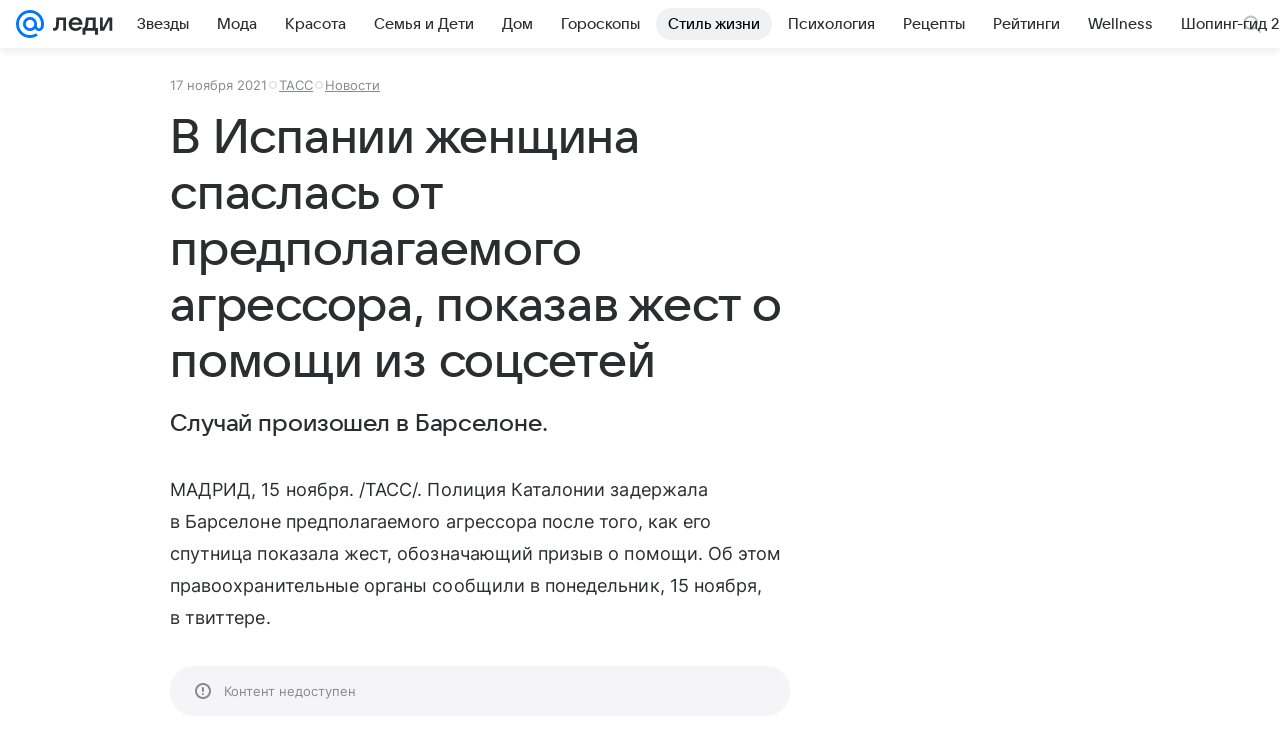

--- FILE ---
content_type: text/html; charset=utf-8
request_url: https://lady.mail.ru/article/524069-v-ispanii-zhenschina-spaslas-ot-predpolagaemogo-ag/
body_size: 99925
content:

		<!DOCTYPE html>
		<html lang="ru">
			<head>
				<meta charset="utf-8">
  <meta http-equiv="x-ua-compatible" content="ie=edge,chrome=1">
  <meta name="viewport" content="width=device-width, initial-scale=1">
  <title>В Испании женщина спаслась от предполагаемого агрессора, показав жест о помощи из соцсетей</title>
    <meta name="description" content="Случай произошел в Барселоне.">
<meta property="og:type" content="article">
<meta property="og:title" content="В Испании женщина спаслась от предполагаемого агрессора, показав жест о помощи из соцсетей">
<meta property="og:description" content="Случай произошел в Барселоне.">
<meta property="og:image" content="https://resizer.mail.ru/p/f763b31e-46e8-58d2-a512-21cca3068a64/AQAFpsnKCkRx45ymhQ73f-cFph-jXYzHOjKEi6bVYV35DVyNU1iWVwzzU4YvjAH-TArE-c7HYU6udnDS58AltEkJD8k.jpg">
<meta property="og:image:height" content="675">
<meta property="og:image:width" content="1200">
<meta property="og:url" content="https://lady.mail.ru/article/524069-v-ispanii-zhenschina-spaslas-ot-predpolagaemogo-ag/">
<meta property="og:site_name" content="Леди Mail">
<meta property="mrc__share_title" content="В Испании женщина спаслась от предполагаемого агрессора, показав жест о помощи из соцсетей">
<meta property="mrc__share_description" content="Случай произошел в Барселоне.">
<meta property="twitter:card" content="summary_large_image">
<meta name="robots" content="max-snippet:-1, max-image-preview:large, max-video-preview:-1">
<meta property="article:published_time" content="2021-11-17T16:44:41+03:00">
<meta name="author" content="Редакция 'Леди Mail'">
<meta property="marker:source" content="ТАСС">
<meta property="marker:trackerinfo_prefix" content="a-524069-5-77">
<meta property="yandex_recommendations_image" content="https://resizer.mail.ru/p/f763b31e-46e8-58d2-a512-21cca3068a64/AQAFpsnKCkRx45ymhQ73f-cFph-jXYzHOjKEi6bVYV35DVyNU1iWVwzzU4YvjAH-TArE-c7HYU6udnDS58AltEkJD8k.jpg">
<meta property="yandex_recommendations_title" content="В Испании женщина спаслась от предполагаемого агрессора, показав жест о помощи из соцсетей">
<meta property="yandex_recommendations_category" content="Новости">
    <link rel="canonical" href="https://lady.mail.ru/article/524069-v-ispanii-zhenschina-spaslas-ot-predpolagaemogo-ag/">
    
    

    <meta name="csrf-token" content="jmHomSWtZWkAAAAA"/>
    <script type="application/ld+json">[{"@context":"https://schema.org","@type":"BreadcrumbList","itemListElement":[{"@type":"ListItem","name":"Новости","item":"https://lady.mail.ru/rubric/news/","position":1}]},{"@context":"https://schema.org","@type":"Article","inLanguage":"ru","mainEntityOfPage":{"@type":"WebPage","@id":"https://lady.mail.ru/article/524069-v-ispanii-zhenschina-spaslas-ot-predpolagaemogo-ag/"},"url":"https://lady.mail.ru/article/524069-v-ispanii-zhenschina-spaslas-ot-predpolagaemogo-ag/","name":"В Испании женщина спаслась от предполагаемого агрессора, показав жест о помощи из соцсетей","headline":"В Испании женщина спаслась от предполагаемого агрессора, показав жест о помощи из соцсетей","dateCreated":"2021-11-17T16:44:41+03:00","datePublished":"2021-11-17T16:44:41+03:00","dateModified":"2021-11-17T16:44:41+03:00","publisher":{"@type":"Organization","name":"Леди Mail","legalName":"ООО ВК","telephone":"+74957256357","url":"https://lady.mail.ru/","aggregateRating":{"@type":"AggregateRating","worstRating":1,"bestRating":5,"ratingValue":4.85,"ratingCount":16492},"address":{"@type":"PostalAddress","streetAddress":"Ленинградский проспект 39, стр. 79","postalCode":"125167","addressLocality":"Москва","addressRegion":"Москва","addressCountry":{"@type":"Country","name":"Россия"}},"logo":{"@type":"ImageObject","url":"https://lady.mail.ru/img/logo/lady/android-chrome-1024x1024.png","width":1024,"height":1024},"image":{"@type":"ImageObject","url":"https://lady.mail.ru/img/logo/lady/android-chrome-1024x1024.png","width":1024,"height":1024}},"license":"https://help.mail.ru/legal/terms/lady/policy/","genre":"Новости","description":"Случай произошел в Барселоне.","image":[{"@type":"ImageObject","url":"https://resizer.mail.ru/p/f763b31e-46e8-58d2-a512-21cca3068a64/AQAFpsnKCkRx45ymhQ73f-cFph-jXYzHOjKEi6bVYV35DVyNU1iWVwzzU4YvjAH-TArE-c7HYU6udnDS58AltEkJD8k.jpg","width":1200,"height":675,"representativeOfPage":true}],"thumbnailUrl":{"url":"https://resizer.mail.ru/p/f763b31e-46e8-58d2-a512-21cca3068a64/AQAFpsnKCkRx45ymhQ73f-cFph-jXYzHOjKEi6bVYV35DVyNU1iWVwzzU4YvjAH-TArE-c7HYU6udnDS58AltEkJD8k.jpg","width":1200,"height":675,"title":""},"articleSection":["https://lady.mail.ru/rubric/news/"],"author":{"name":"ТАСС","@type":"Person"},"creator":{"name":"ТАСС","@type":"Person"},"editor":{"name":"ТАСС","@type":"Person"}}]</script>
  
				<link rel="shortcut icon" type="image/x-icon" href="/img/logo/lady/favicon.ico"/><link rel="icon" type="image/svg" href="/img/logo/lady/favicon.svg"/><link rel="apple-touch-icon" href="/img/logo/lady/apple-touch-icon.png" sizes="180x180"/><link rel="icon" type="image/png" href="/img/logo/lady/favicon-16x16.png" sizes="16x16"/><link rel="icon" type="image/png" href="/img/logo/lady/favicon-32x32.png" sizes="32x32"/><link rel="icon" type="image/png" href="/img/logo/lady/favicon-120x120.png" sizes="120x120"/><link rel="manifest" href="/manifest.json"/><meta name="msapplication-config" content="/browserconfig.xml"/><meta name="msapplication-TileColor" content="#0077FF"/><meta name="theme-color" content="#0077FF"/>

				<!-- Проектный XRay -->
				
          <!-- start: /rb/1084681?version=web&_SITEID=104 -->
          <script id="__xray__">var xrayCore=function(){'use strict';function a(a){for(n.push(a);n.length>o.maxSize;)n.shift()}function b(a){return b="function"==typeof Symbol&&"symbol"==typeof Symbol.iterator?function(a){return typeof a}:function(a){return a&&"function"==typeof Symbol&&a.constructor===Symbol&&a!==Symbol.prototype?"symbol":typeof a},b(a)}function c(a){return a&&"object"===b(a)&&!d(a)}function d(a){return"[object Array]"===Object.prototype.toString.call(a)}function e(a){for(var b in a)if(Object.prototype.hasOwnProperty.call(a,b))return!1;return!0}function f(){for(var a,b={},d=0;d<arguments.length;++d)for(var e in a=arguments[d],a)b[e]=b[e]&&c(b[e])&&c(a[e])?f(b[e],a[e]):a[e];return b}function g(a){var b=encodeURIComponent(JSON.stringify(a));return{size:b.length,raw:b}}function h(){this._batchesByUrls={},this._timeoutId=null,this._config={maxBatchSize:6e4,maxChunkSize:4e3,timeout:1000,idle:!1},window&&"function"==typeof window.addEventListener&&window.addEventListener("beforeunload",this.process.bind(this,!0))}function i(a){return"s".concat(a,"s").replace(/s+/g,"s").replace(/^s$/g,"")}function j(a){for(var b in a)("undefined"==typeof a[b]||null===a[b])&&delete a[b];return a}function k(a,b){for(var c=-1,d=0;d<a.length;d++)if(b===a[d]){c=d;break}return c}function l(){this._config={xrayRadarUrl:"https://xray.mail.ru",pgid:(Date.now()+Math.random()).toString(36),radarPrefix:"",r:"undefined"!=typeof document&&document.referrer||"",defaultParams:{p:"mail",t_feature:"",v:1,skipdwh:!1}}}function m(a,b){for(var c=a.split("&"),d=c[0],e={},f=1;f<c.length;++f){var g=c[f].split("="),h=decodeURIComponent(g[0]),j=decodeURIComponent(g[1]);try{j=JSON.parse(j)}catch(a){}e[h]=j}b=b||{},b.immediately?z.sendImmediately(d,e,b.ga):z.send(d,e,b.ga)}var n=[],o={maxSize:500,getLog:function(){return Array.prototype.slice.call(n,0)},clear:function(){n=[]}},p={log:function(){try{(console.debug||console.log).apply(console,arguments)}catch(a){}},error:function(){try{console.error.apply(console,arguments)}catch(a){}},warn:function(){try{console.warn.apply(console,arguments)}catch(a){}}},q=["p","email","split","utm","r","pgid","o_ss","o_v"],r=!1;h.prototype.setConfig=function(a){var b=Math.max;if(!r)return a.timeout=b(1e3,a.timeout||0),this._config=f(this._config,a),void(r=!0);var c=[];for(var d in a){if(d in this._config){c.push(d);continue}this._config[d]=a[d]}c.length&&p.warn("Queue config field(s) "+c.join(", ")+" are already set and can't be modified")},h.prototype.getConfig=function(){return f(this._config,{})},h.prototype.push=function(b,c){a(c);var d=b+"/batch?"+h._buildQueryString(c);c=h._stringifyParams(c);var e=g(c);if(e.size+2>this._config.maxBatchSize)return void p.error("Radar #"+c.uid+" body is too long: "+e.raw);this._batchesByUrls[d]||(this._batchesByUrls[d]=[[]]);var f,j=this._batchesByUrls[d];for(f=0;f<j.length;++f){var k=j[f];if(g(k.concat([c])).size<=this._config.maxBatchSize){k.push(c);break}}f===j.length&&j.push([c]),this._timeoutId||"function"!=typeof setTimeout||(this._timeoutId=setTimeout(this.process.bind(this),this._config.timeout))},h.prototype.process=function(a){for(var b in clearTimeout(this._timeoutId),this._timeoutId=null,this._batchesByUrls){for(var c=this._batchesByUrls[b],d=0;d<c.length;++d)this._send(b,c[d],a);delete this._batchesByUrls[b]}},h.prototype.isIdle=function(){return this._config.idle},h._buildQueryString=function(a){for(var b=[],c=0;c<q.length;++c){var d=q[c],e="string"==typeof a[d]?a[d]:JSON.stringify(a[d]);(delete a[d],"undefined"!=typeof e&&e.length)&&b.push(encodeURIComponent(d)+"="+encodeURIComponent(e))}var f=[];for(var g in a.baseQuery)f.push(g);f=f.sort();for(var h,j=0;j<f.length;++j)h=f[j],b.push(encodeURIComponent(h)+"="+encodeURIComponent(a.baseQuery[h]));return delete a.baseQuery,b.join("&")},h.prototype._send=function(a,b,c){var d={url:a,data:"batch="+encodeURIComponent(JSON.stringify(b)),type:"POST",async:!0};if(!this._config.idle){if("undefined"==typeof XMLHttpRequest&&!navigator.sendBeacon)return void fetch(a,{method:d.type,body:d.data})["catch"](function(a){p.error("XRay send failed:",a)});if(c&&window.navigator.sendBeacon)return void window.navigator.sendBeacon(d.url,d.data);try{var e=new XMLHttpRequest,f="function"==typeof this._config.beforeSend&&!this._config.beforeSend(e,d);if(f)return void e.abort();e.open(d.type,d.url,d.async),e.withCredentials=!this._config.withoutCredentials,e.send(d.data)}catch(a){p.error("xray.send failed:",a)}}},h._stringifyParams=function(a){var b={};for(var c in a){if("i"==c){b.i=h._stringifyI(a.i);continue}b[c]="string"==typeof a[c]?a[c]:JSON.stringify(a[c])}return b},h._stringifyI=function(a){var b=[];for(var c in a){var d=a[c];b.push(c+":"+d)}return b.join(",")};var s=0,t=["radarPrefix","split","r","pgid","utm","o_ss","o_v"],u=!1,v=new h,w={rlog_dot_error:"xray_rlog_dot_error",rlog_msg_abs:"xray_rlog_msg_abs",too_long:"xray_too_long",not_configured:"xray_not_configured"},x=32,y=64;l.prototype.logger=o,l.prototype.setConfig=function(a,b){a=a||{},u&&this._deleteProtectedParams(a),this.unsafeSetConfig(a,b)},l.prototype.unsafeSetConfig=function(a,b){a=a||{},u=!0,a.split&&(a.split=i(a.split)),a.defaultParams&&a.defaultParams.i&&(a.defaultParams.i=this._formatIntervals(a.defaultParams.i),delete this._config.defaultParams.i),this._config=b?a:f(this._config,a),a.gaTrackingId&&this._initGA(a.gaTrackingId)},l.prototype._deleteProtectedParams=function(a){for(var b=0;b<t.length;++b)delete a[t[b]];return a},l.prototype.addSplit=function(a){this._config.split=i("".concat(this._config.split||"","s").concat(a))},l.prototype.getConfig=function(){return f(this._config,{})},l.prototype.getTotalSended=function(){return s},l.prototype.setQueueConfig=h.prototype.setConfig.bind(v),l.prototype.getQueueConfig=h.prototype.getConfig.bind(v),l.prototype.getInstanceCopy=function(){var a=new l;return u=!1,a.setConfig(this._config,!0),a},l.prototype.send=function(a,b,c){this._send(a,b,c,!0)},l.prototype._send=function(a,b,c,e){if(e&&!u&&a!==w.not_configured){var g=b||{};g.t=a,this._logOwnError(g,w.not_configured),p.warn("Your xray instance is not configured")}if(b=f(b||{},{}),this._config.middlewares)for(var h=0;h<this._config.middlewares.length;h++){var j=this._config.middlewares[h],k=j(a,b,c);a=k.t,b=k.params,c=k.ga}a=d(a)?a.join("_"):a,b.i&&(b.i=this._formatIntervals(b.i)),b=f(this._config.defaultParams,this._config.expid?{dwh:{expid:this._config.expid}}:{},b,{t:a,split:this._config.split,r:this._config.r,pgid:this._config.pgid,utm:this._config.utm,o_ss:this._config.o_ss,o_v:this._config.o_v,baseQuery:this._config.baseQuery,uid:s++}),b.skipdwh&&b.dwh&&delete b.dwh;for(var l=[b.t_feature,this._config.radarPrefix],m=0;m<l.length;++m)l[m]&&(b.t=l[m]+"_"+b.t);delete b.t_feature;try{b=this._validateParams(b,e)}catch(a){return p.log("xray",b.uid,b),void p.error(a.message)}if(this._config.verbose&&p.log("xray",b.uid,b.t,b,c?"GA: "+!!c:void 0),v.push(this._config.xrayRadarUrl,b),!0===c&&!this._config.gaTrackingId)return void p.error("Radar #"+b.uid+": no GA tracking id specified");var n="string"==typeof c?c:this._config.gaTrackingId;if(!!c&&n&&!v.isIdle()){if(b.i){for(var o in b.i)this._sendGA(a+"_"+o,b.i[o],n);return}this._sendGA(a,b.v,n)}},l.prototype.sendImmediately=function(a,b,c){this.send(a,b,c),v.process()},l.prototype.addMiddleware=function(a){this._config.middlewares||(this._config.middlewares=[]),-1===k(this._config.middlewares,a)&&this._config.middlewares.push(a)},l.prototype.removeMiddleware=function(a){if(this._config.middlewares){var b=k(this._config.middlewares,a);-1<b&&this._config.middlewares.splice(b,1)}},l.prototype._sendGA=function(a,b,c){"function"!=typeof gtag&&this._initGA(c);var d=a.split(/_/g),e=d[1]||d[0],f=d[1]?d[0]:"",g=d.slice(2).join("_"),h={value:b,send_to:c};f&&(h.event_category=f),g&&(h.event_label=g),gtag("event",e,h)},l.prototype._initGA=function(a){if(!window.gtag){var b=document.createElement("script");b.src="https://www.googletagmanager.com/gtag/js?id="+a,b.type="text/javascript",document.getElementsByTagName("head")[0].appendChild(b),window.dataLayer=window.dataLayer||[],window.gtag=function(){window.dataLayer.push(arguments)},gtag("js",new Date)}gtag("config",a,{send_page_view:!1})},l.prototype._logOwnError=function(a,b,c){var d="xray_err",e=a.p;if(e){if(e.length+8+1>x){e=e.slice(0,x-8-1)}d="".concat(e,"_").concat("xray_err")}var f=a.t;f.length>y&&(f=f.slice(0,y)),this._send(b,{skipdwh:!0,rlog:d,rlog_message:{t:f,err:b,value:c}},!1,!1)},l.prototype._validateParams=function(a,b){a=j(a),a.rlog&&-1!==a.rlog.indexOf(".")&&(b&&this._logOwnError(a,w.rlog_dot_error,a.rlog),p.error("Radar #".concat(a.uid,": rlog can not contain file extension")),delete a.rlog,delete a.rlog_message),a.rlog&&a.rlog_message||(a.rlog_message&&(b&&this._logOwnError(a,w.rlog_msg_abs),p.error("Radar #".concat(a.uid,": rlog_message would not be sent without rlog"))),delete a.rlog,delete a.rlog_message),e(a.dwh)&&delete a.dwh;var c={32:[a.p,a.rlog],64:[a.p+"_"+a.t]};for(var d in a.i)c[32].push(d),c[64].push(a.p+"_"+a.t+"_"+d);for(var f in c)for(var g=c[f],h=0;h<g.length;++h)if(g[h]&&g[h].length>f)throw b&&this._logOwnError(a,w.too_long,g[h].slice(0,f)),new Error("Radar #".concat(a.uid,": value is too long: ").concat(c[f][h])+" (len: ".concat(g[h].length,", limit: ").concat(f,")"));return a},l.prototype._formatIntervals=function(a){if(c(a))return a;var b={};if(d(a)){for(var e,f=0;f<a.length;++f)e=a[f].split(":"),b[e[0]]=+e[1]||this._config.defaultParams.v;return b}if("string"==typeof a){var g=a.split(",");return this._formatIntervals(g)}};var z=new l;return m.setConfig=function(a){z.setConfig(j({verbose:a.verbose,pgid:a.pgid,split:a.split,xrayRadarUrl:a.xrayRadarUrl||a.XRAY_RADAR_URL,radarPrefix:a.radarPrefix||a.RadarPrefix,utm:a.utm,o_ss:a.o_ss,o_v:a.o_v,baseQuery:a.baseQuery,gaTrackingId:a.gaTrackingId||a.GA_TRACKING_ID,defaultParams:a.defaultParams||j({p:a.project,email:a.ActiveEmail})})),z.setQueueConfig(j({maxBatchSize:a.MAX_BATCH_SIZE,maxChunkSize:a.MAX_CHUNK_SIZE,beforeSend:a.beforeSend,timeout:a.timeout,idle:a.idle,withoutCredentials:a.withoutCredentials}))},m.getConfig=l.prototype.getConfig.bind(z),m.addSplit=l.prototype.addSplit.bind(z),m.unsafeSetConfig=l.prototype.unsafeSetConfig.bind(z),m.setQueueConfig=l.prototype.setQueueConfig.bind(z),m.getQueueConfig=l.prototype.getQueueConfig.bind(z),m.getTotalSended=l.prototype.getTotalSended.bind(z),m.send=l.prototype.send.bind(z),m.sendImmediately=l.prototype.sendImmediately.bind(z),m.getInstanceCopy=l.prototype.getInstanceCopy.bind(z),m.addMiddleware=l.prototype.addMiddleware.bind(z),m.removeMiddleware=l.prototype.removeMiddleware.bind(z),"undefined"!=typeof window&&"function"==typeof window.define&&window.define.amd&&window.define("@mail/xray",function(){return m}),m}();</script><script id="__xray-init__">xrayCore.setConfig({defaultParams: {p: 'lady-mail-ru-web',},verbose: true});xrayCore.send('pk-xray-ready');</script>
          <!-- end: /rb/1084681?version=web&_SITEID=104 -->
        

				
          <!-- start: /rb/620533?_SITEID=104&is_commercial=0&brandsafety=0&media_stat_category=80,90&sitezone=15&entity_id=524069&entity_type=article&entity_content_subtype=outer_article&project_uuid=d10a0913-1da6-f7ce-aaa5-61dd79c624dd -->
          <meta http-equiv="Content-Security-Policy" content="default-src 'self' tel: blob: data: 'unsafe-inline' 'unsafe-eval' mail.ru *.mail.ru *.devmail.ru *.imgsmail.ru *.2gis.com *.2gis.ru s0.2mdn.net *.adlooxtracking.com *.adlooxtracking.ru *.adriver.ru *.ampproject.net *.ampproject.org *.apester.com *.cloudfront.net www.dailymail.co.uk coub.com *.coub.com *.doubleclick.net *.doubleverify.com *.gemius.pl giphy.com *.google.com *.googleapis.com *.googlesyndication.com themes.googleusercontent.com *.gstatic.com video.khl.ru *.moatads.com *.mradx.net ok.ru *.ok.ru *.playbuzz.com *.qmerce.com rutube.ru *.rutube.ru *.serving-sys.com *.serving-sys.ru soundcloud.com *.soundcloud.com *.streamrail.com *.twimg.com twitter.com *.twitter.com player.vimeo.com vine.co vk.com *.vk.com vk.ru *.vk.ru *.weborama.fr *.weborama-tech.ru *.yandex.ru amc.yandex.ru yandex.ru *.yandex.net *.yandex.net *.strm.yandex.net yandex.st yandexadexchange.net *.yandexadexchange.net yastatic.net *.youtube.com *.adsafeprotected.com *.newstube.ru *.bbc.com *.viqeo.tv facecast.net *.facecast.net *.nativeroll.tv *.seedr.com *.ex.co b.delivery.consentmanager.net cdn.consentmanager.net consentmanager.mgr.consensu.org *.consentmanager.mgr.consensu.org *.criteo.com *.criteo.net *.tiktok.com *.tiktokcdn.com promotools.cc telegram.org t.me *.pinterest.com videolink.mycdn.me videolink.okcdn.ru *.okcdn.ru *.mycdn.me *.vkuser.net vkvideo.ru *.vkvideo.ru *.targetads.io id.vk.com id.vk.ru *.cs7777.vk.com *.cdn-vk.ru tarotaro.ru *.astrostar.ru astrostar.ru *.flurry.com flurry.com widget.cloudpayments.ru bestmoodbox.com *.banki.ru banki.ru *.vseapteki.ru vseapteki.ru;script-src 'self' 'unsafe-inline' 'unsafe-eval' js-inject *.mail.ru *.devmail.ru *.imgsmail.ru *.api.2gis.ru s0.2mdn.net *.adlooxtracking.com *.adlooxtracking.ru *.algovid.com s3.amazonaws.com cdn.ampproject.org *.apester.com *.bing.com static.bbc.co.uk news.files.bbci.co.uk coub.com *.coub.com *.criteo.com *.criteo.net *.doubleclick.net *.doubleverify.com *.dvtps.com *.flickr.com translate.google.com *.google.com *.googleadservices.com *.googleapis.com *.googlesyndication.com *.googletagmanager.com *.googletagservices.com *.google-analytics.com *.google.ru mediatoday.ru *.moatads.com *.mradx.net *.mxpnl.com *.odnoklassniki.ru ok.ru *.ok.ru *.playbuzz.com *.qmerce.com sb.scorecardresearch.com *.twimg.com *.twitter.com platform.vine.co vk.com *.vk.com vk.ru *.vk.ru *.webvisor.com *.mtproxy.yandex.net amc.yandex.ru *.yandex.net *.strm.yandex.net *.yandex.ru yandex.ru yandex.st yastatic.net *.pinterest.com *.adsafeprotected.com *.serving-sys.com *.serving-sys.ru *.viqeo.tv *.videonow.ru *.nativeroll.tv *.seedr.com b.delivery.consentmanager.net cdn.consentmanager.net *.consentmanager.mgr.consensu.org consentmanager.mgr.consensu.org *.tns-counter.ru *.youtube.com *.ytimg.com *.ex.co *.weborama.fr *.weborama-tech.ru *.tiktok.com *.tiktokcdn.com promotools.cc *.ibytedtos.com telegram.org videolink.mycdn.me videolink.okcdn.ru *.okcdn.ru *.mycdn.me *.vkuser.net mc.yandex.com *.betweendigital.com *.buzzoola.com tarotaro.ru *.astrostar.ru astrostar.ru *.flurry.com flurry.com widget.cloudpayments.ru *.streamrail.com *.streamrail.net *.monijorb.com *.vseapteki.ru vseapteki.ru;connect-src 'self' wss://*.mail.ru wss://*.devmail.ru wss://*.viqeo.tv *.mail.ru *.devmail.ru *.imgsmail.ru *.api.2gis.ru s0.2mdn.net *.adlooxtracking.com *.adlooxtracking.ru *.algovid.com *.ampproject.net cdn.ampproject.org *.apester.com *.doubleclick.net *.flickr.com *.googleapis.com *.google-analytics.com *.googlesyndication.com *.googletagmanager.com *.gstatic.com *.mixpanel.com *.mradx.net *.playbuzz.com *.qmerce.com geo.query.yahoo.com twitter.com *.twitter.com *.yadro.ru amc.yandex.ru yandex.ru *.yandex.ru *.strm.yandex.net yandex.st yastatic.net *.yandex.net collector.mediator.media *.serving-sys.com *.serving-sys.ru *.doubleverify.com *.viqeo.tv *.videonow.ru *.vidiom.net *.nativeroll.tv *.seedr.com b.delivery.consentmanager.net cdn.consentmanager.net *.consentmanager.mgr.consensu.org consentmanager.mgr.consensu.org *.criteo.com *.criteo.net *.ex.co *.ibytedtos.com *.smailru.net *.adfox.ru *.weborama.fr *.weborama-tech.ru ok.ru vk.com *.vk.com  vk.ru *.vk.ru *.vk.team videolink.mycdn.me videolink.okcdn.ru *.okcdn.ru *.mycdn.me *.vkuser.net *.google.com mc.yandex.com *.adriver.ru *.googleusercontent.com tarotaro.ru *.astrostar.ru astrostar.ru *.flurry.com flurry.com widget.cloudpayments.ru *.streamrail.com *.streamrail.net *.monijorb.com wss://*.monijorb.com oktell.p-group.ru pfxtools-dev.ru *.vseapteki.ru vseapteki.ru;img-src 'self' * data: blob: mmr: *.criteo.com *.criteo.net ;worker-src blob: 'self' *.mail.ru *.devmail.ru ;" /><meta name="referrer" content="unsafe-url" /><link rel="preconnect" href="https://mcdn.imgsmail.ru/" crossorigin="" /><link rel="preconnect" href="https://mcdn.imgsmail.ru/" /><link rel="dns-prefetch" href="https://mcdn.imgsmail.ru/" /><link rel="preconnect" href="https://ad.mail.ru" crossorigin="use-credentials" /><link rel="dns-prefetch" href="https://ad.mail.ru" /><link rel="preconnect" href="https://resizer.mail.ru" /><link rel="dns-prefetch" href="https://resizer.mail.ru" /><link rel="preconnect" href="https://rs.mail.ru" /><link rel="dns-prefetch" href="https://rs.mail.ru" /><link rel="preconnect" href="https://r.mradx.net" /><link rel="dns-prefetch" href="https://r.mradx.net" /><link rel="preconnect" href="https://mc.yandex.ru" /><link rel="dns-prefetch" href="https://mc.yandex.ru" /><link rel="preconnect" href="https://yastatic.net" /><link rel="dns-prefetch" href="https://yastatic.net" /><link rel="preconnect" href="https://avatars.mds.yandex.net" /><link rel="dns-prefetch" href="https://avatars.mds.yandex.net" /><link rel="preconnect" href="https://ads.adfox.ru" /><link rel="dns-prefetch" href="https://ads.adfox.ru" /><link rel="dns-prefetch" href="https://limg.imgsmail.ru" /><link rel="dns-prefetch" href="https://top-fwz1.mail.ru/" /><link rel="dns-prefetch" href="https://www.tns-counter.ru/" /><link rel="dns-prefetch" href="https://counter.yadro.ru" />
          <!-- end: /rb/620533?_SITEID=104&is_commercial=0&brandsafety=0&media_stat_category=80,90&sitezone=15&entity_id=524069&entity_type=article&entity_content_subtype=outer_article&project_uuid=d10a0913-1da6-f7ce-aaa5-61dd79c624dd -->
        
				<!-- Проектные шрифты -->
				
          <!-- start: /rb/1108607?vk-tokens=1 -->
          <link rel="preload" href="https://mcdn.imgsmail.ru/js/promisified-dom-events/3.0.0/promisifiedDomEvents.min.js" as="script"/><link rel="preload" href="https://imgs2.imgsmail.ru/static/fonts/Inter/WOFF2/InterRegular.woff2" as="font" type="font/woff2" crossorigin=""/><link rel="preload" href="https://imgs2.imgsmail.ru/static/fonts/Inter/WOFF2/InterMedium.woff2" as="font" type="font/woff2" crossorigin=""/><link rel="preload" href="https://imgs2.imgsmail.ru/static/fonts/Inter/WOFF2/InterBold.woff2" as="font" type="font/woff2" crossorigin=""/><link rel="preload" href="https://imgs2.imgsmail.ru/static/fonts/MailSans/WOFF2/MailSansVariative.woff2" as="font" type="font/woff2" crossorigin=""/><link rel="stylesheet preload" href="https://mcdn.imgsmail.ru/fonts/vk-tokens/1.0.2/fonts.css" as="style"/><link rel="preload" href="https://imgs2.imgsmail.ru/static/fonts/v1.100/VKSansDisplay/WOFF2/VKSansDisplayLight.woff2" as="font" type="font/woff2" crossorigin=""/><link rel="preload" href="https://imgs2.imgsmail.ru/static/fonts/v1.100/VKSansDisplay/WOFF2/VKSansDisplayRegular.woff2" as="font" type="font/woff2" crossorigin=""/><link rel="preload" href="https://imgs2.imgsmail.ru/static/fonts/v1.100/VKSansDisplay/WOFF2/VKSansDisplayMedium.woff2" as="font" type="font/woff2" crossorigin=""/><link rel="preload" href="https://imgs2.imgsmail.ru/static/fonts/v1.100/VKSansDisplay/WOFF2/VKSansDisplayDemiBold.woff2" as="font" type="font/woff2" crossorigin=""/><link rel="preload" href="https://imgs2.imgsmail.ru/static/fonts/v1.100/VKSansDisplay/WOFF2/VKSansDisplayBold.woff2" as="font" type="font/woff2" crossorigin=""/><link rel="stylesheet preload" href="https://mcdn.imgsmail.ru/fonts/vk-tokens/1.0.3/fonts.css" as="style"/><script src="https://mcdn.imgsmail.ru/js/promisified-dom-events/3.0.0/promisifiedDomEvents.min.js"></script><script src="https://ad.mail.ru/static/sync-loader.js" nonce crossorigin="anonymous" async></script><script src="https://ad.mail.ru/static/vk-adman.js?sdk=1" type="application/javascript" id="adman3-instance" async></script>
          <!-- end: /rb/1108607?vk-tokens=1 -->
        

				<link rel="preload" href="/js/cmpld/react/media.css?mj6xh7s6" as="style" />
				<link rel="preload" href="/js/cmpld/react/lady/Article/client.css?mj6xh7s6" as="style" />
				<link rel="stylesheet" href="/js/cmpld/react/media.css?mj6xh7s6" />
				<link href="/js/cmpld/react/lady/Article/client.css?mj6xh7s6" rel="stylesheet" />
			</head>
			<body>
				
          <!-- start: /rb/1084682 -->
          
<script id="__core-keeper__">
var coreKeeper=function(a){"use strict";var S="string",i="object",y="function";function z(a,b){return typeof a===b}function T(c,a){for(var b in a)Object.defineProperty(c,b,{enumerable:!1,value:a[b]})}var U,b=typeof globalThis===i&&globalThis|| typeof window===i&&window|| typeof global===i&&global||{},V=b.console,o=b.document||{},A=b.location||{},p=b.navigator||{},d=p.connection,j=b.performance,k=function(){},B=z(j&&j.now,y)?function(){return j.now()}:Date.now,C=b.setTimeout.bind(b),W=(b.requestAnimationFrame||C).bind(b),X=(b.addEventListener||k).bind(b),_=null,Y=void 0;function D(a){var e,f,b,g=0,h=(a=a||{}).now||B,i=a.warn,j=a.prefix||"",c=a.addons||[],k=[],l=function(a,b,d){for(e=c.length;e--;)c[e][a](b,d)},d=function(c,m,p,t,u,q,n,o,v){c=j+c,(m===b||o)&&(m=!o&&k[0]||_),p[c]&&i&&i("Timer '"+c+"' exists");var r=q==_,a=p[c]={id:++g,name:c,parent:m,unit:t||"ms",start:r?h():q,end:n!=_?n:_,meta:v};function s(a,b,c){(f=p[a=j+a])?z(f.stop,y)?f.stop(b,c):i&&i("Timer '"+a+"'.stop is not a func",{entry:f}):i&&i("Timer '"+a+"' not exists")}return T(a,{stop:function(b,d){if(b==_||b>=0||(d=b,b=Y),a.meta=a.meta||d,a.end=b==_?h():b,p[c]=_,u)for(e=k.length;e--;)k[e]===a&&k.splice(e,1);return l("end",a,r),a}}),m&&(m.end!==_&&n==_?i&&i("Timer '"+c+"' stopped"):(a.unit=m.unit,m.entries.push(a))),u&&(a.entries=[],T(a,{add:function(c,e,b,f,g){return d(c,a,p,f,0,e,b).stop(b,g)},time:function(e,b,c){return b>=0||(c=b,b=Y),d(e,a,p,c,Y,b)},group:function(f,b,c,e){return z(b,"boolean")&&(e=c,c=b,b=_),z(b,S)&&(e=b,b=_,c=0),z(c,S)&&(e=c),d(f,a,p,e,1,b,_,c)},timeEnd:s,groupEnd:s}),!o&&g>1&&k.unshift(a)),l("start",a,r),a};return(b=d(0,_,Object.create(null),"ms",1,0,0,1)).v="2.0.0-rc.28",b.addons=c,b}var e=function(b,c){var a;try{(a=new PerformanceObserver(function(a){a.getEntries().map(c)})).observe({type:b,buffered:!0})}catch(d){}return a},Z=function(a){a&&a.disconnect()},aa=function(a,b){try{a&&a.takeRecords().map(b)}catch(c){}},E="hidden",ab=!1,ac=!1,F=-1,f=function(b,a){ab||(ab=!0,X("pagehide",function(a){ac=!a.persisted}),X("beforeunload",k)),X("visibilitychange",function(a){o.visibilityState===E&&b(a.timeStamp,ac)},{capture:!0,once:!!a})};o&&(F=o.visibilityState===E?0:1/0,f(function(a){F=a},!0));var ad=function(){return F};function ae(c){var a,e,h=this.badge,b=c.unit,d=(c.end-c.start)/("KB"===b?1024:1),f=h+c.name+("none"!==b&&b?": %c"+(b&&"raw"!==b?d.toFixed(3)+b:d):"%c"),g="font-weight:bold;"+(a=d,"color:#"+((a="KB"===(e=b)?a/8:"fps"===e?70-a:a)<5?"ccc":a<10?"666":a<25?"333":a<50?"f90":a<100?"f60":"f00"));"entries"in c?((V.groupCollapsed||V.group)(f,g),c.entries.forEach(ae,this),V.groupEnd()):V.log(f,g)}var G,l,H=D({addons:/pk-print/.test(A)?[(G={badge:"\u{1F505}"},{start:k,end:function(a){a.parent||ae.call(G,a)}})]:[]}),m=function(a,b,c,d,e,f){W(function(){var i=H.group(a,b,e);for(var g in d)if(d.hasOwnProperty(g)){var h=d[g];i.add(g,h[0],h[1],h[2])}i.stop(c,f)})},g=p.deviceMemory,h=j.hardwareConcurrency,q=h<=4||g<=4,I=h>4||g>4?"high":q?"low":"unk",$=q||d&&(["slow-2g","2g","3g"].indexOf(d.effectiveType)> -1||d.saveData)?"low":"high",n=((l={})["type_"+I]=[0,1],l["exp_"+$]=[0,1],l);g&&(n.memory=[0,g]),h&&(n.hardware_concurrency=[0,h]),m("pk-device",0,1,n,"raw");var af=0,J=function(){try{var a=j.getEntriesByType("navigation")[0],k=a.fetchStart,l=a.domainLookupStart,e=a.domainLookupEnd,f=a.requestStart,g=a.responseStart,b=a.responseEnd,c=a.domComplete,h=a.domInteractive,i=a.domContentLoadedEventEnd,d=a.loadEventEnd;b&&0===af&&(af=1,m("pk-nav-net",k,b,{dns:[l,e],tcp:[e,f],request:[f,g],response:[g,b]})),c&&1===af&&(af=2,m("pk-nav-dom-ready",b,c,{interactive:[b,h],"content-loaded":[h,i],complete:[i,c]})),d&&2===af&&(af=3,m("pk-nav-dom-load",b,d,{ready:[b,c],load:[c,d]})),3!==af&&C(J,250)}catch(n){}};J();var ag,ah=function(a,b,c){return a<=b?"good":a<=c?"needs-improvement":"poor"},ai=0,aj=0,K=function(b){var c,d,e,f=b.startTime,a=b.processingStart-f;f<ad()&&(a&&m("pk-fid",0,a,((c={value:[0,a]})["score_"+ah(a,100,300)]=[0,a],c)),ai&&m("pk-tbt",0,ai,((d={value:[0,ai]})["score_"+ah(ai,300,600)]=[0,ai],d)),aj&&m("pk-tti",0,aj,((e={value:[0,aj]})["score_"+ah(aj,3800,7300)]=[0,ai],e)),Z(ag),Z(ak))},ak=e("first-input",K);f(function(){aa(ak,K)},!0);var al={},am=e("paint",function(b){var d,c=b.name,a=b.startTime;a<ad()&&(al[c]=[0,a],"first-contentful-paint"===c&&(al["score_"+ah(a,1e3,2500)]=[0,a],m("pk-paint",0,a,al),d=a,ag=e("longtask",function(a){var c=a.startTime,b=a.duration;c>d&&"self"===a.name&&b>0&&(ai+=b-50,aj=c+b)}),Z(am)))}),an=0,ao=!1,L=function(b){var a=b.startTime;a<ad()?an=a:aq()},ap=e("largest-contentful-paint",L),aq=function(){var a;!ao&&an&&m("pk-lcp",0,an,((a={value:[0,an]})["score_"+ah(an,2500,4e3)]=[0,an],a)),ao=!0,Z(ap)},r=function(){aa(ap,L),aq()};f(r,!0),function(a){try{U||(U=new Promise(function(a){["keydown","mousedown","scroll","mousewheel","touchstart","pointerdown"].map(function(b){X(b,a,{once:!0,passive:!0,capture:!0})})})),U.then(a)}catch(b){}}(r);var ar=0,M=function(a){a.hadRecentInput||(ar+=a.value)},as=e("layout-shift",M);f(function(c,b){var a;aa(as,M),b&&ar&&m("pk-cls",0,ar,((a={value:[0,ar]})["score_"+ah(ar,.1,.25)]=[0,ar],a))});var s=d,t=function(){var a;m("pk-conn",0,1,((a={downlink:[0,s.downlink],downlinkMax:[0,s.downlinkMax],rtt:[0,s.rtt]})["save_data_"+s.saveData]=[0,1],a["effective_type_"+(s.effectiveType||"unk")]=[0,1],a),"raw")};try{s?(t(),s.addEventListener("change",t)):m("pk-conn",0,1,{effective_type_unk:[0,1]},"raw")}catch(at){}var au=function(){return(au=Object.assign||function(d){for(var a,b=1,e=arguments.length;b<e;b++)for(var c in a=arguments[b])Object.prototype.hasOwnProperty.call(a,c)&&(d[c]=a[c]);return d}).apply(this,arguments)};function u(a){return a&&a.__esModule&&Object.prototype.hasOwnProperty.call(a,"default")?a.default:a}function v(b,a){return b(a={exports:{}},a.exports),a.exports}var w=v(function(c,b){var a;Object.defineProperty(b,"__esModule",{value:!0}),b.Tag=void 0,(a=b.Tag||(b.Tag={})).Core="core",a.Global="gl",a.Self="self",a.Async="async",a.Ignore="ign",a.Known="known",a.API="api",a.Shared="shr",a.Ext="ext",a.ThirdParty="3rd",a.RB="rb",a.Unknown="unk"});u(w),w.Tag;var c=v(function(b,a){Object.defineProperty(a,"__esModule",{value:!0}),a.coreLoggerHMR=a.coreLoggerDispatchKnownError=a.coreLoggerDispatchAPIError=a.coreLoggerDispatchIgnoredError=a.coreLoggerDispatchSelfError=a.coreLoggerDispatchReactError=a.coreLoggerDispatchError=a.getCoreLogger=a.Tag=void 0,Object.defineProperty(a,"Tag",{enumerable:!0,get:function(){return w.Tag}}),a.getCoreLogger=function(){return"undefined"!=typeof coreLogger?coreLogger:void 0},a.coreLoggerDispatchError=function(c,d,e){var b;null===(b=(0,a.getCoreLogger)())|| void 0===b||b.dispatchError(c,d,e)},a.coreLoggerDispatchReactError=function(c,d,e){var b;null===(b=(0,a.getCoreLogger)())|| void 0===b||b.dispatchReactError(c,d,e)},a.coreLoggerDispatchSelfError=function(b,c,d,e){(0,a.coreLoggerDispatchError)(c,d,{category:b,tag:w.Tag.Self,log:e})},a.coreLoggerDispatchIgnoredError=function(b,c,d,e){(0,a.coreLoggerDispatchError)(c,d,{category:b,tag:w.Tag.Ignore,log:e})},a.coreLoggerDispatchAPIError=function(b,c,d,e){(0,a.coreLoggerDispatchError)(c,d,{category:b,tag:w.Tag.API,log:e})},a.coreLoggerDispatchKnownError=function(b,c,d,e){(0,a.coreLoggerDispatchError)(c,d,{category:b,tag:w.Tag.Known,log:e})},a.coreLoggerHMR=function(g,f){var e=(0,a.getCoreLogger)();if(e){var b=e.errors.rules,c=e.errors.opts.errors,d=g.priority||[];b.set("clear"),c&&c.rules&&(b.set(c.rules),d.push.apply(d,[].concat(c.priority||Object.keys(c.rules)))),f&&(b.set(f.rules),d.push.apply(d,f.priority||[])),b.set(g.rules),b.priority(d);try{e.pkg.v="12.2.1",localStorage.setItem(process.env.LOGGER_LS_PRESET_VER_KEY,"12.2.1")}catch(h){}}}});u(c),c.coreLoggerHMR,c.coreLoggerDispatchKnownError,c.coreLoggerDispatchAPIError,c.coreLoggerDispatchIgnoredError,c.coreLoggerDispatchSelfError,c.coreLoggerDispatchReactError;var av=c.coreLoggerDispatchError;c.getCoreLogger;var N=c.Tag,O={name:"@mail-core/dashboard",v:"12.2.1"},aw=/^(\d+)\.(\d+)\.(\d+)/,x=function(a){return"request"in a&&a.data&&"status"in a.data&&"body"in a.data?a.data.status:null},ax={parseStatus:x},ay={tag:N.API,category:"5XX",silent:!0,log:!0},az=/^(https?:)?\/\/.*?\/+|\/*\?+.+|^\/|api\/+v1\/+/gi,aA=/[^%.a-z\d-]+/g,aB=/^api_v(\d)/g,aC=/\/*cgi-bin/g,aD=/golang/g,aE=/(^|\/)(\d+|(?:\d|[a-z]+\d)[\da-z]{2,})(?=\/|$)/g,aF=/(^|\/)([0-9-a-f]{2,}-[0-9-a-f-]+)(?=\/|$)/g,aG=/(_u?id){2,}|%[%a-z\d._]+/g,aH=/graphql/g;function aI(a){return a&&(!a.responseType||"text"===a.responseType)&&a.responseText||""}var aJ=[[/\/(ph|ag)\//,"portal"],[/\/hb\//,"hotbox"],[/\/pkgs\//,"pkgs"],[/\.imgsmail\.ru\//,"imgs"],[/\.filin\.mail\.ru\//,"filin"],[/\bmail\\.ru/,"mail"],[/\/\/top-/,"top"],[/analytics/,"analyt"],[new RegExp("\\/\\/"+location.host+"\\/"),"host"]];function aK(e){for(var b="",a=0,c=aJ;a<c.length;a++){var d=c[a];if(d[0].test(e)){b=d[1];break}}return b||"unk"}var aL,aM="@mail-core/dashboard:timespent_sections",aN={maxSessionPause:5,beforeSend:k,login:"",section:"__base__"},aO=0;function P(b){if(clearInterval(aL),b){var c,a=aW(),h=b.section,i=b.login;if(a){for(var d=0,g=a;d<g.length;d++){var e=g[d];if(e.section===h&&e.user_id===i){c=e;break}}if(c){var f=a.indexOf(c);a[f].last_duration_update_timestamp=a$(),a[f].duration_sec=a[f].duration_sec+1,aT(),aN=au(au({},aN),b);try{localStorage.setItem(aM,JSON.stringify(a))}catch(j){}return}}aP(b),function(b){var c=aY(b),a=aW();null==a||a.push(c);try{localStorage.setItem(aM,JSON.stringify(a))}catch(d){}}(a$())}else aP()}function aP(b){aN=au(au({},aN),b);var c,h,d,f,g,a=(c=aQ,d=!1,function(){for(var b=[],a=0;a<arguments.length;a++)b[a]=arguments[a];return d||(d=!0,h=c(b)),h});f=a,g=e("paint",function(a){var b=a.name;a.startTime<ad()&&"first-contentful-paint"===b&&(f(),Z(g))}),window.setTimeout(a,5e3)}function aQ(){"hidden"!==o.visibilityState&&aR(),X("visibilitychange",function(){"hidden"===o.visibilityState?clearInterval(aL):aR()})}function aR(){var a=a$();aO||(aO=a),aW()?aS(a):aS(a,!0),aT()}function aS(b,c){void 0===c&&(c=!1);var g=aW();if(g){var d,l,h,i,e,j,a=(d=g,l=b,i=(h=d.filter(function(a){return aU(a,l)})).filter(aZ),e=d.filter(function(a){return!aU(a,l)}),j=e.filter(aZ),{toSend:h,toReset:i,toLeave:e,toUpdate:j}),f=a.toLeave,m=a.toReset,n=a.toSend,k=a.toUpdate;n.forEach(aX),m.length&&f.push(aY(b)),k.length&&k.forEach(function(a){a.last_duration_update_timestamp=b,a.duration_sec=a.duration_sec+1});try{f.length?localStorage.setItem(aM,JSON.stringify(f)):localStorage.removeItem(aM)}catch(o){}}else if(c)try{localStorage.setItem(aM,JSON.stringify([aY(b)]))}catch(p){}}function aT(){aL=window.setInterval(function(){aS(a$())},1e3)}function aU(a,b){return b-a.last_duration_update_timestamp>a.max_session_pause}function aV(a){return a&&["user_id","section","last_duration_update_timestamp","duration_sec","open_timestamp","max_session_pause"].every(function(b){return a.hasOwnProperty(b)})}function aW(){var b;try{var a=JSON.parse(localStorage.getItem(aM)||"");(null==a?void 0:a.length)&&Array.isArray(a)&&a.every(aV)&&(b=a)}catch(c){}return b}function aX(b){var a=b.duration_sec;if(a){var c=au({domain:location.host,pause_allowed_sec:aN.maxSessionPause},b),d={dwh:c};aN.beforeSend(c),m("pk-timespent",0,a,{duration:[0,a]},"raw",d)}}function aY(a){return{duration_sec:0,last_duration_update_timestamp:a,open_timestamp:aO,section:aN.section,user_id:aN.login,max_session_pause:aN.maxSessionPause}}function aZ(a){var b=a.user_id,c=a.section;return b===aN.login&&c===aN.section}function a$(){return Math.floor(Date.now()/1e3)}var a_={latency:[30,60,120],route:[200,400,800],"route:cached":[100,300,600],page:[100,200,300],"page:frag":[30,60,120],"page:json":[20,30,60],"inline:code":[100,200,300],fetch:[500,1e3,2e3],"fetch:fast":[100,200,300],"app:load":[300,600,900],"app:init":[150,300,600],"app:render":[300,600,800],"app:ready":[1500,2500,3500],"js:bundle":[200,400,800],"js:bundle:m":[1e3,3e3,7e3],"js:bundle:l":[2e3,5e3,1e4],"css:bundle":[150,300,450],"css:bundle:l":[300,600,800],"srv:resp":[200,400,800],"biz:adv:await":[2e3,3e3,4e3]},a0=Object.create(null),a1=!1,a2=null,a3={"pk-app-ready":1,"pk-paint":1,"pk-lcp":1,"pk-cls":1,"pk-fid":1,"pk-tbt":1,"pk-tti":1};function a4(b){for(var a in a0)a2[!0===b?"sendImmediately":"send"](a,a0[a]);a0=Object.create(null),a1=!1}function a5(){if(a2)return a2;var b="undefined"==typeof window?{}:window,c=b.require,a=b.xrayCore;try{a=a&&a.send?a:c("@mail/xray")}catch(d){try{a=c("mrg-xray")}catch(e){}}return a}var a6=/-a_5\d\d$/;function Q(c,b,e,f){var d=f&&f.dwh,a=a0[b];a||(a={t:b,v:c,i:{}},d||a3[b]||a6.test(b)||(a.skipdwh=!0),d&&(a.dwh=d),a0[b]=a),e?a.i[e.slice(0,32)]=c:a.v=c,a1||(a1=!0,function a(){a2||(a2=a5()),a2?W(function(){return a4()}):C(a,100)}())}function R(a){a2=a||a2}var a7=["good","moderate","needs-imp"],a8=Date.now(),a9={},ba=!1,bb=0,bc=!1,bd=null,be=0,bf=function(){return o.visibilityState},bg=function(){return"visible"===bf()},bh=function(){var a;bg()&&bb++,m("pk-vis-state",0,bb,((a={})[bf()]=[0,1],a))},bi=function(a){return a<ad()?"":"idle_"};function bj(c){var b,d=c.type,a=B(),e=a>9e5?"max":a>6e5?"15m":a>3e5?"10m":a>6e4?"5m":a>3e4?"1m":a>15e3?"30s":a>1e4?"15s":a>5e3?"10s":"5s";m("pk-unload",0,a,((b={})[d]=[0,a],b["type_score_"+e]=[0,a],b))}function bk(a){return a<2e3?"fast":a<4e3?"moderate":a<15e3?"slow":a<3e4?"very-slow":"fail"}return a.api=function(b,e){void 0===e&&(e={});var o=e.error,f=e.duration||1,i=e.url,s=e.category,p=e.responseLength,l=0,d=e.status||"unk",h=e.apiStatus||d;if("object"==typeof b){var g="xhr"in b&&b.xhr||"request"in b&&b.request||"status"in b&&"readyState"in b&&b;if("duration"in b&&(f=b.duration||f),"status"in b&&(h=d=b.status),"ok"in b&&(l=4),g&&(d=g.status||d,l=g.readyState||l,p=function(a){var b,c;if(a){c=aI(a);try{b=c.length||+a.getResponseHeader("content-length")||0}catch(d){}}return b}(g),i=i||g.responseURL),"url"in b&&(i=i||b.url),h=ax.parseStatus(b)||h,e.log5XX&&(d>=500||h>=500)){var t="[HTTP] "+(g?g.status+" "+g.statusText:"No XHR"),q=new Error(d>=500?t:"[API] "+h+" ("+t+")");q.source=i,q.stack="";try{av(q,{sender:"api",url:i,status:d,apiStatus:h,headers:g&&["content-type","date","x-host","x-request-id","x-mru-json-status","x-mru-request-id"].reduce(function(a,b){return a[b]=g.getResponseHeader(b),a},{}),response:aI(g).slice(0,140)},ay)}catch(w){av(w,q,{category:"api",tag:N.Core})}}}else d=b,h=e.apiStatus||d;var u,r,m,a,c,n,v=H.group("pk-api",0,!0),j=v.add,k="x-"+(!1!==s?((r=(u=i)?u.toLowerCase().replace(az,"").replace(aC,"pl").replace(aF,"$1uid").replace(aE,"$1id").replace(aA,"_").replace(aB,"v$1").replace(aD,"go").replace(aH,"gql").replace(aG,"_id"):"unk").length>24&&(r=r.replace(/([^_]{3,})/g,function(b,a){return a.replace(/-/.test(a)?/-([a-z])[a-z]*/g:/([^/-])[aeiou]+/g,"$1").replace(/([^aeiou])(\1+)/,"$1")})),r.slice(0,24).replace(/[_-]+/g,"_")):s||"unk");j(k+"-hit",0,f),4!==l&&j(k+"-r_"+(0===(m=l)?"unset":1===m?"open":2===m?"headers":3===m?"loading":4===m?"done":"unk"),0,f),p&&j(k+"-l_"+(c="zero",null==(a=p)?c="unk":a>0&&a<=1024?c=1:a>1024&&a<=5120?c=5:a>5120&&a<=10240?c=10:a>10240&&a<=25600?c=25:a>25600&&a<=51200?c=50:a>51200&&a<=102400?c=100:a>102400&&a<=204800?c=200:a>204800&&a<=512e3?c=500:a>512e3&&(c="max"),0===c?"zero":c),0,p),j(k+"-h_"+d,0,f),d>=200&&d<300&&j(k+"-a_"+h,0,f),f>3e3&&j(k+"-s_"+((n=f)<=5e3?"5s":n<=1e4?"10s":n<=3e4?"30s":n<=3e5?Math.ceil(n/6e4)+"m":"max"),0,f),o&&j(k+"-e_"+(o instanceof Error&&o.name||o),0,f),v.stop(f)},a.appReady=function(b){if(!bc){bc=b||!0;var a=B(),c=H.group("pk-app-ready",0,!0),d=bi(a);c.add(b?"fail":"success",0,a),b?(av(b,null,{category:"app-err",tag:N.Self}),c.add("error_"+(b.requireType||b.name||"unk"),0,a)):(c.add(d+"total",0,a),c.add(d+"score_"+bk(a),0,a)),c.stop(a)}},a.axiosRpcLike=x,a.axiosSwaLike=function(a){return"request"in a&&a.data&&"code_number"in a.data?a.data.code_number:null},a.combine=function(){for(var b=[],a=0;a<arguments.length;a++)b[a]=arguments[a];return function(){for(var d=[],a=0;a<arguments.length;a++)d[a]=arguments[a];for(var c=0;c<b.length;c++){var e=b[c].apply(null,d);if(e)return e}return null}},a.init=function(c){try{(function(a){var b;if(!ba){ba=!0,null==(be=(a9=a).appReadyTimeout)&&(be=6e4),R(a.xrayCore),H.addons.push.apply(H.addons,[(void 0===j&&(j=Q),{start:k,end:function(a){var b=a.end-a.start,c=a.meta||{},f=a_[c.score]||c.score,e=a.name+(c.appendix?"-"+c.appendix:"")+(c.postfix||"");if(null===a.parent&&/^(pk|ut)-/.test(e)&&b&&(j(b,e,!1,a.meta),"entries"in a&&a.entries.forEach(function(a){var b=a.end-a.start;b>=0&&j(b,e,a.name)}),f&&3===f.length))for(var d=0;d<4;d++){if(b<=f[d]){j(b,e,a7[d]);break}3===d&&j(b,e,"poor")}}})].concat(a.systemAddons||[]));var j,d,e,f,g,c=B(),i=(d=O.v,void 0===d&&(d=""),void 0===e&&(e=1e4),(f=d.match(aw))&& +f[1]*Math.pow(e,2)+ +f[2]*e+ +f[3]|| -1),h=bi(c);m("pk-init",0,c,((b={})["ver_"+i]=[0,1],b[h+"total"]=[0,c],b[h+"score_"+bk(c)]=[0,c],b["tab_"+bf()]=[0,1],b)),(g=a.api)&&(ax=au(au({},ax),g)),function(){var a="undefined"!=typeof userKeeper&&userKeeper;if(a){var b=D({prefix:"ut-",addons:H.addons});a.time=b.time,a.timeEnd=b.timeEnd,a.forEach(function(a){0===a[1]?b.time(a[0],a[2],"ms"):b.timeEnd(a[0],a[2],a[3])}),a.length=0}}(),P(a.timespent),a.checkCrossOrigin&&setTimeout(function(){var c=document.getElementsByTagName("script"),a=c.length;if(a>0){for(var d=H.group("mc-srp",0,!0);a--;){var b=c[a];b.src&&!b.crossOrigin&&d.add(aK(b.src),0,1)}d.stop(1)}},6e4),X("unload",bj),X("beforeunload",bj),bh(),o.addEventListener("visibilitychange",bh),window.addEventListener("beforeunload",function(){var b,c,a=B(),d=[[a<(a9.fastCloseLimit||2e3)?"fast":"nofast",a],[bb?"view":"noview",bb],[bg()?"focus":"nofocus",a],[(bc?"":"no")+"ready"+(!!bc!==bc?"-err":""),a]];d.push([d.map(function(a){return a[0]}).join("_"),a]),bd&&(null===(b=a5())|| void 0===b||b.sendImmediately("pk-close-dupl",{v:a,i:bd})),bd={};for(var e=0,f=d;e<f.length;e++){var g=f[e],h=g[0],i=g[1];bd[h]=i}null===(c=a5())|| void 0===c||c.sendImmediately("pk-page-close",{v:a,i:bd}),a4(!0)}),be&&C(function(){if(!bc&&B()<ad()){var a={loadTime:Date.now()-a8,timeout:be},b=p.connection;try{a.effectiveType=b&&b.effectiveType||"<<unk>>",a.hidden=o.hidden,a.visState=o.visibilityState,a.now=B()}catch(c){}av("AppTimeout: "+be,a,{category:"app-timeout",tag:N.Ignore})}},be)}})(c||{})}catch(a){var b=a5();b&&b.send("pk-init-fail",{rlog:"pk-init-fail",rlog_message:au(au(au({},b.getConfig().defaultParams),a),{message:""+a,stack:a&&a.stack})})}},a.now=B,a.pkg=O,a.setTimespentsConfig=P,a.setXRay=R,a.system=H,a.systemSend=m,a.xrayCore=Q,Object.defineProperty(a,"__esModule",{value:!0}),a}({})
</script>
<script id="__core-keeper-init__">
	window.coreKeeper && coreKeeper.init();
</script>

          <!-- end: /rb/1084682 -->
        



				<div class="js-counters counters">
				<!-- Верхний слот со счетчиками -->
				
          <!-- start: /rb/1938 -->
          
          <!-- end: /rb/1938 -->
        
				<!-- /Верхний слот со счетчиками -->
				</div>

				

				

				<!-- Меняем Email если есть SocialEmail -->
				
				





				
          <!-- start: /rb/949685?version=desktop&_SITEID=104&is_commercial=0&brandsafety=0&media_stat_category=80,90&sitezone=15&entity_id=524069&entity_type=article&entity_content_subtype=outer_article&project_uuid=d10a0913-1da6-f7ce-aaa5-61dd79c624dd -->
          
          <!-- end: /rb/949685?version=desktop&_SITEID=104&is_commercial=0&brandsafety=0&media_stat_category=80,90&sitezone=15&entity_id=524069&entity_type=article&entity_content_subtype=outer_article&project_uuid=d10a0913-1da6-f7ce-aaa5-61dd79c624dd -->
        

				
          <!-- start: /rb/38218?_SITEZONE=10 -->
          <script type="text/javascript">window._logJsErrors = true;</script>
          <!-- end: /rb/38218?_SITEZONE=10 -->
        
				
          <!-- start: /rb/5827?_SITEZONE=10 -->
          
          <!-- end: /rb/5827?_SITEZONE=10 -->
        

				<div id="Article-root"><div data-logger-parent="top"><div data-rb-slot="5212"></div></div><div class="rb-p-branding--body"><div class="e9f672a634 f899b2554f rb-p-branding--header"><div class="b80c58b10b"><div><link  rel="stylesheet" href="https://r.mradx.net/img/BC/44BE61.css" />
<script >if(!("gdprAppliesGlobally" in window)){window.gdprAppliesGlobally=true}if(!("cmp_id" in window)||window.cmp_id<1){window.cmp_id=0}
    window.cmp_cdid = "1aa027b2b11e"; // Почта по умолчанию (cmp_id: 2381)

    window.cmp_cdid = "34b2522376d3"; // 5223; Используется леди

if(!("cmp_params" in window)){window.cmp_params=""}window.cmp_host="b.delivery.consentmanager.net";if(!("cmp_cdn" in window)){window.cmp_cdn="cdn.consentmanager.net"}if(!("cmp_proto" in window)){window.cmp_proto="https:"}if(!("cmp_codesrc" in window)){window.cmp_codesrc="1"}window.cmp_getsupportedLangs=function(){var b=["DE","EN","FR","IT","NO","DA","FI","ES","PT","RO","BG","ET","EL","GA","HR","LV","LT","MT","NL","PL","SV","SK","SL","CS","HU","RU","SR","ZH","TR","UK","AR","BS"];if("cmp_customlanguages" in window){for(var a=0;a<window.cmp_customlanguages.length;a++){b.push(window.cmp_customlanguages[a].l.toUpperCase())}}return b};window.cmp_getRTLLangs=function(){var a=["AR"];if("cmp_customlanguages" in window){for(var b=0;b<window.cmp_customlanguages.length;b++){if("r" in window.cmp_customlanguages[b]&&window.cmp_customlanguages[b].r){a.push(window.cmp_customlanguages[b].l)}}}return a};window.cmp_getlang=function(j){if(typeof(j)!="boolean"){j=true}if(j&&typeof(cmp_getlang.usedlang)=="string"&&cmp_getlang.usedlang!==""){return cmp_getlang.usedlang}var g=window.cmp_getsupportedLangs();var c=[];var f=location.hash;var e=location.search;var a="languages" in navigator?navigator.languages:[];if(f.indexOf("cmplang=")!=-1){c.push(f.substr(f.indexOf("cmplang=")+8,2).toUpperCase())}else{if(e.indexOf("cmplang=")!=-1){c.push(e.substr(e.indexOf("cmplang=")+8,2).toUpperCase())}else{if("cmp_setlang" in window&&window.cmp_setlang!=""){c.push(window.cmp_setlang.toUpperCase())}else{if(a.length>0){for(var d=0;d<a.length;d++){c.push(a[d])}}}}}if("language" in navigator){c.push(navigator.language)}if("userLanguage" in navigator){c.push(navigator.userLanguage)}var h="";for(var d=0;d<c.length;d++){var b=c[d].toUpperCase();if(g.indexOf(b)!=-1){h=b;break}if(b.indexOf("-")!=-1){b=b.substr(0,2)}if(g.indexOf(b)!=-1){h=b;break}}if(h==""&&typeof(cmp_getlang.defaultlang)=="string"&&cmp_getlang.defaultlang!==""){return cmp_getlang.defaultlang}else{if(h==""){h="EN"}}h=h.toUpperCase();return h};(function(){var u=document;var v=u.getElementsByTagName;var h=window;var o="";var b="_en";if("cmp_getlang" in h){o=h.cmp_getlang().toLowerCase();if("cmp_customlanguages" in h){for(var q=0;q<h.cmp_customlanguages.length;q++){if(h.cmp_customlanguages[q].l.toUpperCase()==o.toUpperCase()){o="en";break}}}b="_"+o}function x(i,e){var w="";i+="=";var s=i.length;var d=location;if(d.hash.indexOf(i)!=-1){w=d.hash.substr(d.hash.indexOf(i)+s,9999)}else{if(d.search.indexOf(i)!=-1){w=d.search.substr(d.search.indexOf(i)+s,9999)}else{return e}}if(w.indexOf("&")!=-1){w=w.substr(0,w.indexOf("&"))}return w}var k=("cmp_proto" in h)?h.cmp_proto:"https:";if(k!="http:"&&k!="https:"){k="https:"}var g=("cmp_ref" in h)?h.cmp_ref:location.href;var j=u.createElement("script");j.setAttribute("data-cmp-ab","1");var c=x("cmpdesign","cmp_design" in h?h.cmp_design:"");var f=x("cmpregulationkey","cmp_regulationkey" in h?h.cmp_regulationkey:"");var r=x("cmpgppkey","cmp_gppkey" in h?h.cmp_gppkey:"");var n=x("cmpatt","cmp_att" in h?h.cmp_att:"");j.src=k+"//"+h.cmp_host+"/delivery/cmp.php?"+("cmp_id" in h&&h.cmp_id>0?"id="+h.cmp_id:"")+("cmp_cdid" in h?"&cdid="+h.cmp_cdid:"")+"&h="+encodeURIComponent(g)+(c!=""?"&cmpdesign="+encodeURIComponent(c):"")+(f!=""?"&cmpregulationkey="+encodeURIComponent(f):"")+(r!=""?"&cmpgppkey="+encodeURIComponent(r):"")+(n!=""?"&cmpatt="+encodeURIComponent(n):"")+("cmp_params" in h?"&"+h.cmp_params:"")+(u.cookie.length>0?"&__cmpfcc=1":"")+"&l="+o.toLowerCase()+"&o="+(new Date()).getTime();j.type="text/javascript";j.async=true;if(u.currentScript&&u.currentScript.parentElement){u.currentScript.parentElement.appendChild(j)}else{if(u.body){u.body.appendChild(j)}else{var t=v("body");if(t.length==0){t=v("div")}if(t.length==0){t=v("span")}if(t.length==0){t=v("ins")}if(t.length==0){t=v("script")}if(t.length==0){t=v("head")}if(t.length>0){t[0].appendChild(j)}}}var m="js";var p=x("cmpdebugunminimized","cmpdebugunminimized" in h?h.cmpdebugunminimized:0)>0?"":".min";var a=x("cmpdebugcoverage","cmp_debugcoverage" in h?h.cmp_debugcoverage:"");if(a=="1"){m="instrumented";p=""}var j=u.createElement("script");j.src=k+"//"+h.cmp_cdn+"/delivery/"+m+"/cmp"+b+p+".js";j.type="text/javascript";j.setAttribute("data-cmp-ab","1");j.async=true;if(u.currentScript&&u.currentScript.parentElement){u.currentScript.parentElement.appendChild(j)}else{if(u.body){u.body.appendChild(j)}else{var t=v("body");if(t.length==0){t=v("div")}if(t.length==0){t=v("span")}if(t.length==0){t=v("ins")}if(t.length==0){t=v("script")}if(t.length==0){t=v("head")}if(t.length>0){t[0].appendChild(j)}}}})();window.cmp_addFrame=function(b){if(!window.frames[b]){if(document.body){var a=document.createElement("iframe");a.style.cssText="display:none";if("cmp_cdn" in window&&"cmp_ultrablocking" in window&&window.cmp_ultrablocking>0){a.src="//"+window.cmp_cdn+"/delivery/empty.html"}a.name=b;a.setAttribute("title","Intentionally hidden, please ignore");a.setAttribute("role","none");a.setAttribute("tabindex","-1");document.body.appendChild(a)}else{window.setTimeout(window.cmp_addFrame,10,b)}}};window.cmp_rc=function(h){var b=document.cookie;var f="";var d=0;while(b!=""&&d<100){d++;while(b.substr(0,1)==" "){b=b.substr(1,b.length)}var g=b.substring(0,b.indexOf("="));if(b.indexOf(";")!=-1){var c=b.substring(b.indexOf("=")+1,b.indexOf(";"))}else{var c=b.substr(b.indexOf("=")+1,b.length)}if(h==g){f=c}var e=b.indexOf(";")+1;if(e==0){e=b.length}b=b.substring(e,b.length)}return(f)};window.cmp_stub=function(){var a=arguments;__cmp.a=__cmp.a||[];if(!a.length){return __cmp.a}else{if(a[0]==="ping"){if(a[1]===2){a[2]({gdprApplies:gdprAppliesGlobally,cmpLoaded:false,cmpStatus:"stub",displayStatus:"hidden",apiVersion:"2.0",cmpId:31},true)}else{a[2](false,true)}}else{if(a[0]==="getUSPData"){a[2]({version:1,uspString:window.cmp_rc("")},true)}else{if(a[0]==="getTCData"){__cmp.a.push([].slice.apply(a))}else{if(a[0]==="addEventListener"||a[0]==="removeEventListener"){__cmp.a.push([].slice.apply(a))}else{if(a.length==4&&a[3]===false){a[2]({},false)}else{__cmp.a.push([].slice.apply(a))}}}}}}};window.cmp_gpp_ping=function(){return{gppVersion:"1.0",cmpStatus:"stub",cmpDisplayStatus:"hidden",supportedAPIs:["tcfca","usnat","usca","usva","usco","usut","usct"],cmpId:31}};window.cmp_gppstub=function(){var a=arguments;__gpp.q=__gpp.q||[];if(!a.length){return __gpp.q}var g=a[0];var f=a.length>1?a[1]:null;var e=a.length>2?a[2]:null;if(g==="ping"){return window.cmp_gpp_ping()}else{if(g==="addEventListener"){__gpp.e=__gpp.e||[];if(!("lastId" in __gpp)){__gpp.lastId=0}__gpp.lastId++;var c=__gpp.lastId;__gpp.e.push({id:c,callback:f});return{eventName:"listenerRegistered",listenerId:c,data:true,pingData:window.cmp_gpp_ping()}}else{if(g==="removeEventListener"){var h=false;__gpp.e=__gpp.e||[];for(var d=0;d<__gpp.e.length;d++){if(__gpp.e[d].id==e){__gpp.e[d].splice(d,1);h=true;break}}return{eventName:"listenerRemoved",listenerId:e,data:h,pingData:window.cmp_gpp_ping()}}else{if(g==="getGPPData"){return{sectionId:3,gppVersion:1,sectionList:[],applicableSections:[0],gppString:"",pingData:window.cmp_gpp_ping()}}else{if(g==="hasSection"||g==="getSection"||g==="getField"){return null}else{__gpp.q.push([].slice.apply(a))}}}}}};window.cmp_msghandler=function(d){var a=typeof d.data==="string";try{var c=a?JSON.parse(d.data):d.data}catch(f){var c=null}if(typeof(c)==="object"&&c!==null&&"__cmpCall" in c){var b=c.__cmpCall;window.__cmp(b.command,b.parameter,function(h,g){var e={__cmpReturn:{returnValue:h,success:g,callId:b.callId}};d.source.postMessage(a?JSON.stringify(e):e,"*")})}if(typeof(c)==="object"&&c!==null&&"__uspapiCall" in c){var b=c.__uspapiCall;window.__uspapi(b.command,b.version,function(h,g){var e={__uspapiReturn:{returnValue:h,success:g,callId:b.callId}};d.source.postMessage(a?JSON.stringify(e):e,"*")})}if(typeof(c)==="object"&&c!==null&&"__tcfapiCall" in c){var b=c.__tcfapiCall;window.__tcfapi(b.command,b.version,function(h,g){var e={__tcfapiReturn:{returnValue:h,success:g,callId:b.callId}};d.source.postMessage(a?JSON.stringify(e):e,"*")},b.parameter)}if(typeof(c)==="object"&&c!==null&&"__gppCall" in c){var b=c.__gppCall;window.__gpp(b.command,function(h,g){var e={__gppReturn:{returnValue:h,success:g,callId:b.callId}};d.source.postMessage(a?JSON.stringify(e):e,"*")},"parameter" in b?b.parameter:null,"version" in b?b.version:1)}};window.cmp_setStub=function(a){if(!(a in window)||(typeof(window[a])!=="function"&&typeof(window[a])!=="object"&&(typeof(window[a])==="undefined"||window[a]!==null))){window[a]=window.cmp_stub;window[a].msgHandler=window.cmp_msghandler;window.addEventListener("message",window.cmp_msghandler,false)}};window.cmp_setGppStub=function(a){if(!(a in window)||(typeof(window[a])!=="function"&&typeof(window[a])!=="object"&&(typeof(window[a])==="undefined"||window[a]!==null))){window[a]=window.cmp_gppstub;window[a].msgHandler=window.cmp_msghandler;window.addEventListener("message",window.cmp_msghandler,false)}};window.cmp_addFrame("__cmpLocator");if(!("cmp_disableusp" in window)||!window.cmp_disableusp){window.cmp_addFrame("__uspapiLocator")}if(!("cmp_disabletcf" in window)||!window.cmp_disabletcf){window.cmp_addFrame("__tcfapiLocator")}if(!("cmp_disablegpp" in window)||!window.cmp_disablegpp){window.cmp_addFrame("__gppLocator")}window.cmp_setStub("__cmp");if(!("cmp_disabletcf" in window)||!window.cmp_disabletcf){window.cmp_setStub("__tcfapi")}if(!("cmp_disableusp" in window)||!window.cmp_disableusp){window.cmp_setStub("__uspapi")}if(!("cmp_disablegpp" in window)||!window.cmp_disablegpp){window.cmp_setGppStub("__gpp")};</script>
<link  href="https://limg.imgsmail.ru/pkgs/whiteline/2.225.0/external.css" rel="stylesheet"  ><div id="ph-whiteline" class="ph-whiteline" data-testid="whiteline"></div><script >function parseEmptySlot(slot) {return slot || null;}function phParseEmptyJsonSlot(slot) {try {return JSON.parse(slot)} catch(e) {}return null;}window.__PHS = parseEmptySlot(
{"id": 86082666, "updated": "", "version": "25.03.25", "isWhiteline": true, "isTargetBlank": true, "isModern": true, "visitCookieAliases": ["tv.mail.ru", "horo.mail.ru", "my.mail.ru"], "bizLinks": "", "parentalControlMode": "", "experimentId": "", "siteZone": "10", "siteId": "104", "sitezone": "10", "siteid": "104", "appIdMytracker": "52846", "isDebug": "", "activeEmail": "", "maxAccounts": "20", "loginUrl": "", "loginPage": "https%3A%2F%2Flady.mail.ru%2Farticle%2F524069-v-ispanii-zhenschina-spaslas-ot-predpolagaemogo-ag%2F", "logoutUrl": "", "logoutPage": "https%3A%2F%2Flady.mail.ru%2Farticle%2F524069-v-ispanii-zhenschina-spaslas-ot-predpolagaemogo-ag%2F", "registerBackUrl": "", "colorTheme": "", "showSettingsTheme": "", "hideSignupButton": "", "counters": {"thisPropertyIsOnlyForValidJSON": "1","counterAuthMenuOpen": 1126003,"counterLogin": 75068996,"counterLogout": 75068944,"counterRegistration": 75068995,"counterPassAndSecurity": 75068940,"counterPersonal": 75068936,"counterChangeMailbox": 1126018,"counterAddMailbox": 1126064}, "social": {"vk": true,"ok": true,"fb": true}, "experiments": {"thisPropertyIsOnlyForValidJSON": "1","switchUnionQuotaBlock": true,"unionQuotaLandingUrl": "https://cloud.mail.ru/promo/quota/","switchCloudStoriesCounter": false,"isCloudStoriesCounterDwh": false,"switchCloudStoriesCounterCrossNav": false,"isCloudStoriesCounterDwhCrossNav": false,"switchRedesignUnionQuotaBlock": true,"externalMailQuota": true,"vkidEcoplate": true},"authGate": true,"authGateVersion": "https://img.imgsmail.ru/hb/e.mail.ru/auth.gate/2.11.2/authGate.js","isShowOkCounter": true,"isShowVKCounter": true,"socialCountersTimer": "300000","stayInAccountListOnVisibilityChange": true,"metricsCookieEnable": true,"metricsCookieExpires": 7,"mytrackerid": 52846,"metricsCookieParams": "utm_source, utm_medium, utm_campaign, utm_content, utm_term, mt_click_id, mt_link_id","addTargetToNaviData": true,"shouldCheckCSP": true,"shouldHandleHitman": true,"mailWidgetsHost": "widgets.mail.ru","mailWidgetsMiniHost": "widgets.mini-mail.ru","mailWidgetsVersion": "v1","mailWidgetsDisplayTimeout": 120000,"mailWidgetsStaticButtonType": "calendar","mailWidgetsStaticButtonMascotIcon": true}

) || {};window.__PHS.settingsId = window.__PHS.id;window.__PHS.id = 86082679;window.__PHS.selfExperimentId = parseEmptySlot();window.__PHS.lang = (parseEmptySlot({"lang": "ru_RU", "account": {"theme-setting": "\u041d\u0430\u0441\u0442\u0440\u043e\u0439\u043a\u0438 \u0433\u043b\u0430\u0432\u043d\u043e\u0439 \u0441\u0442\u0440\u0430\u043d\u0438\u0446\u044b", "sign-up": "\u0420\u0435\u0433\u0438\u0441\u0442\u0440\u0430\u0446\u0438\u044f", "help": "\u041f\u043e\u043c\u043e\u0449\u044c", "family": "\u041e\u0431\u0449\u0430\u044f \u043f\u043e\u0434\u043f\u0438\u0441\u043a\u0430", "qrAuth": "\u0412\u0445\u043e\u0434 \u0432 \u043f\u0440\u0438\u043b\u043e\u0436\u0435\u043d\u0438\u0435 \u043f\u043e QR-\u043a\u043e\u0434\u0443", "sign-in": "\u0412\u043e\u0439\u0442\u0438", "logon-by-phone": "\u0412\u0445\u043e\u0434 \u043f\u043e \u043d\u043e\u043c\u0435\u0440\u0443 \u0442\u0435\u043b\u0435\u0444\u043e\u043d\u0430", "change-avatar": "\u0421\u043c\u0435\u043d\u0438\u0442\u044c \u0430\u0432\u0430\u0442\u0430\u0440", "account-settings": "\u041d\u0430\u0441\u0442\u0440\u043e\u0439\u043a\u0438", "add": "\u0414\u043e\u0431\u0430\u0432\u0438\u0442\u044c \u0430\u043a\u043a\u0430\u0443\u043d\u0442", "exit": "\u0412\u044b\u0439\u0442\u0438", "copied": "\u0421\u043a\u043e\u043f\u0438\u0440\u043e\u0432\u0430\u043d\u043e", "theme-system": "\u041a\u0430\u043a \u0432 \u0441\u0438\u0441\u0442\u0435\u043c\u0435", "children-users": "\u0414\u0435\u0442\u0441\u043a\u0438\u0435 \u043f\u043e\u0447\u0442\u043e\u0432\u044b\u0435 \u044f\u0449\u0438\u043a\u0438", "theme-dark": "\u0422&#1105;\u043c\u043d\u0430\u044f \u0442\u0435\u043c\u0430", "vkid-lk-button": "\u0423\u043f\u0440\u0430\u0432\u043b\u0435\u043d\u0438\u0435 \u0430\u043a\u043a\u0430\u0443\u043d\u0442\u043e\u043c", "copy": "\u0421\u043a\u043e\u043f\u0438\u0440\u043e\u0432\u0430\u0442\u044c", "settings": "\u041b\u0438\u0447\u043d\u044b\u0435 \u0434\u0430\u043d\u043d\u044b\u0435", "appearance": "\u041e\u0444\u043e\u0440\u043c\u043b\u0435\u043d\u0438\u0435", "aliases1": "\u0410\u043d\u043e\u043d\u0438\u043c\u043d\u044b\u0439 \u0430\u0434\u0440\u0435\u0441", "aliases2": "\u0421\u043a\u0440\u044b\u0442\u044b\u0439 email", "aliases3": "\u0410\u0434\u0440\u0435\u0441 \u0434\u043b\u044f \u0440\u0430\u0441\u0441\u044b\u043b\u043e\u043a", "aliases4": "\u041a\u0440\u0430\u0441\u0438\u0432\u044b\u0439 \u0430\u0434\u0440\u0435\u0441", "newMarker": "\u043d\u043e\u0432\u043e\u0435", "security": "\u041f\u0430\u0440\u043e\u043b\u044c \u0438 \u0431\u0435\u0437\u043e\u043f\u0430\u0441\u043d\u043e\u0441\u0442\u044c", "referral": "\u0411\u043e\u043d\u0443\u0441\u044b \u0437\u0430 \u0434\u0440\u0443\u0437\u0435\u0439", "theme-light": "\u0421\u0432\u0435\u0442\u043b\u0430\u044f \u0442\u0435\u043c\u0430"}, "connection-error": {"subheader": "\u041f\u043e\u043f\u0440\u043e\u0431\u0443\u0439\u0442\u0435", "subtitle": "\u041f\u043e\u0434\u043a\u043b\u044e\u0447\u0438\u0442\u0435\u0441\u044c \u043a \u0441\u0435\u0442\u0438 \u0438 \u043e\u0431\u043d\u043e\u0432\u0438\u0442\u0435 \u0441\u0442\u0440\u0430\u043d\u0438\u0446\u0443", "title": "\u041d\u0435\u0442 \u0438\u043d\u0442\u0435\u0440\u043d\u0435\u0442\u0430", "item2": "\u041f\u0440\u043e\u0432\u0435\u0440\u0438\u0442\u044c \u043f\u043e\u0434\u043a\u043b\u044e\u0447\u0435\u043d\u0438\u0435 \u043a \u0438\u043d\u0442\u0435\u0440\u043d\u0435\u0442\u0443", "button": "\u041e\u0431\u043d\u043e\u0432\u0438\u0442\u044c", "item1": "\u041e\u0431\u043d\u043e\u0432\u0438\u0442\u044c \u0441\u0442\u0440\u0430\u043d\u0438\u0446\u0443", "header": "\u041e\u0448\u0438\u0431\u043a\u0430 \u0441\u043e\u0435\u0434\u0438\u043d\u0435\u043d\u0438\u044f"}, "search": {"placeholder": "\u041f\u043e\u0438\u0441\u043a \u0432 \u0438\u043d\u0442\u0435\u0440\u043d\u0435\u0442\u0435", "find": "\u041d\u0430\u0439\u0442\u0438"}, "mail-widgets": {"dpip-title": "\u041e\u0442\u043a\u0440\u044b\u0442\u043e \u0432 \u043e\u0442\u0434\u0435\u043b\u044c\u043d\u043e\u043c \u043e\u043a\u043d\u0435", "btn-notes": "\u0412\u0430\u0448\u0438 \u0437\u0430\u043c\u0435\u0442\u043a\u0438", "error-button": "\u041e\u0431\u043d\u043e\u0432\u0438\u0442\u044c \u0441\u0442\u0440\u0430\u043d\u0438\u0446\u0443", "error-content": "\u041c\u044b \u0437\u043d\u0430\u0435\u043c \u043e \u043f\u0440\u043e\u0431\u043b\u0435\u043c\u0435 \u0438 \u0443\u0436\u0435 \u0440\u0435\u0448\u0430\u0435\u043c \u0435&#1105;. \u041f\u043e\u043f\u0440\u043e\u0431\u0443\u0439\u0442\u0435 \u043e\u0431\u043d\u043e\u0432\u0438\u0442\u044c \u0441\u0442\u0440\u0430\u043d\u0438\u0446\u0443", "btn-calendar": "\u041a\u0430\u043b\u0435\u043d\u0434\u0430\u0440\u044c", "error-title": "\u0427\u0442\u043e-\u0442\u043e \u043f\u043e\u0448\u043b\u043e \u043d\u0435 \u0442\u0430\u043a", "dpip-button": "\u041f\u0440\u043e\u0434\u043e\u043b\u0436\u0438\u0442\u044c \u0437\u0434\u0435\u0441\u044c", "btn-todo": "\u0412\u0430\u0448\u0438 \u0437\u0430\u0434\u0430\u0447\u0438"}, "logo": {"mail-homepage": "\u041d\u0430 \u0413\u043b\u0430\u0432\u043d\u0443\u044e Mail", "project-homepage": "\u041d\u0430 \u0433\u043b\u0430\u0432\u043d\u0443\u044e \u043f\u0440\u043e\u0435\u043a\u0442\u0430"}, "projects": {"samokat-pb": "\u0421\u0430\u043c\u043e\u043a\u0430\u0442", "help": "\u041f\u043e\u043c\u043e\u0449\u044c", "skillbox": "Skillbox", "calendar-pb": "\u041a\u0430\u043b\u0435\u043d\u0434\u0430\u0440\u044c", "vk-workspace": "VK WorkSpace", "vkpochta": "VK \u041f\u043e\u0447\u0442\u0430", "vk-cloud": "VK Cloud", "mailspace-tarifs": "\u0422\u0430\u0440\u0438\u0444\u044b", "hi-tech": "Hi-Tech", "cloud-pb": "\u041e\u0431\u043b\u0430\u043a\u043e", "tv": "\u0422\u0412-\u043a\u0430\u043d\u0430\u043b\u044b", "board": "\u0414\u043e\u0441\u043a\u0430", "mail": "\u041f\u043e\u0447\u0442\u0430", "vk-msg": "VK \u041c\u0435\u0441\u0441\u0435\u043d\u0434\u0436\u0435\u0440", "icebox": "Icebox", "mytraker": "MyTracker", "vseapteki": "\u0412\u0441\u0435 \u0430\u043f\u0442\u0435\u043a\u0438", "hotbox": "Hotbox", "capsula": "VK \u041a\u0430\u043f\u0441\u0443\u043b\u0430", "lady": "\u041b\u0435\u0434\u0438", "projects": "\u041f\u0440\u043e\u0435\u043a\u0442\u044b", "tickets": "\u0411\u0438\u043b\u0435\u0442\u044b", "worki": "Worki", "notes": "\u0417\u0430\u043c\u0435\u0442\u043a\u0438", "vk-tech": "VK Tech", "vk-play": "VK Play", "vk-dating": "VK \u0417\u043d\u0430\u043a\u043e\u043c\u0441\u0442\u0432\u0430", "vk-education": "VK Education", "vkpochta-pb": "VK \u041f\u043e\u0447\u0442\u0430", "aliexpress": "AliExpress", "horoscopes": "\u0413\u043e\u0440\u043e\u0441\u043a\u043e\u043f\u044b", "close": "\u0417\u0430\u043a\u0440\u044b\u0442\u044c", "calendar": "\u041a\u0430\u043b\u0435\u043d\u0434\u0430\u0440\u044c", "sport": "\u0421\u043f\u043e\u0440\u0442", "todo": "\u0417\u0430\u0434\u0430\u0447\u0438", "mail-pb": "\u041f\u043e\u0447\u0442\u0430", "contacts": "\u041a\u043e\u043d\u0442\u0430\u043a\u0442\u044b", "mail-for-business": "\u041f\u043e\u0447\u0442\u0430 \u0434\u043b\u044f \u0431\u0438\u0437\u043d\u0435\u0441\u0430", "smotri": "\u0421\u043c\u043e\u0442\u0440\u0438", "youla": "\u042e\u043b\u0430", "health": "\u0417\u0434\u043e\u0440\u043e\u0432\u044c\u0435", "vk-short": "VK", "pets": "\u041f\u0438\u0442\u043e\u043c\u0446\u044b", "mailspace": "Mail Space", "icq": "ICQ New", "postmaster-charts": "\u0413\u0440\u0430\u0444\u0438\u043a\u0438", "worki-find-employee": "\u041d\u0430\u0439\u0442\u0438 \u0441\u043e\u0442\u0440\u0443\u0434\u043d\u0438\u043a\u0430", "mytarget": "MyTarget", "tamtam": "\u0422\u0430\u043c\u0422\u0430\u043c", "ok-short": "\u041e\u041a", "answers": "\u041e\u0442\u0432\u0435\u0442\u044b", "delivery-club-pb": "Delivery Club", "cloud-with-utm": "\u041e\u0431\u043b\u0430\u043a\u043e", "citymobil-pb": "\u0421\u0438\u0442\u0438\u043c\u043e\u0431\u0438\u043b", "postmaster-problems": "\u041f\u0440\u043e\u0431\u043b\u0435\u043c\u044b", "news": "\u041d\u043e\u0432\u043e\u0441\u0442\u0438", "vk-video": "VK \u0412\u0438\u0434\u0435\u043e", "business-projects": "\u0414\u043b\u044f \u0431\u0438\u0437\u043d\u0435\u0441\u0430", "kids": "\u0414\u0435\u0442\u0438", "ok": "\u041e\u0434\u043d\u043e\u043a\u043b\u0430\u0441\u0441\u043d\u0438\u043a\u0438", "teambox": "\u041e\u0431\u043b\u0430\u043a\u043e \u0434\u043b\u044f \u0440\u0430\u0431\u043e\u0447\u0438\u0445 \u0433\u0440\u0443\u043f\u043f", "delivery-club": "Delivery Club", "games": "\u0418\u0433\u0440\u044b", "documents-pb": "\u0414\u043e\u043a\u0443\u043c\u0435\u043d\u0442\u044b", "myteam-b2b": "\u041c\u0435\u0441\u0441\u0435\u043d\u0434\u0436\u0435\u0440", "love": "\u0417\u043d\u0430\u043a\u043e\u043c\u0441\u0442\u0432\u0430", "myteam": "VK Teams", "vk-clip": "VK \u041a\u043b\u0438\u043f\u044b", "cloud": "\u041e\u0431\u043b\u0430\u043a\u043e", "top": "\u0420\u0435\u0439\u0442\u0438\u043d\u0433 \u0441\u0430\u0439\u0442\u043e\u0432", "admin-console": "\u041f\u0430\u043d\u0435\u043b\u044c \u0430\u0434\u043c\u0438\u043d\u0438\u0441\u0442\u0440\u0430\u0442\u043e\u0440\u0430", "rustore": "RuStore", "vk-ads": "VK \u0420\u0435\u043a\u043b\u0430\u043c\u0430", "msc": "\u041e\u0431\u043b\u0430\u043a\u043e \u0434\u043b\u044f \u0431\u0438\u0437\u043d\u0435\u0441\u0430", "more": "\u0415\u0449&#1105;", "worki-work": "\u0420\u0430\u0431\u043e\u0442\u0430", "mailspace-subscription": "\u041f\u043e\u0434\u043f\u0438\u0441\u043a\u0430", "atom": "\u0411\u0440\u0430\u0443\u0437\u0435\u0440 Atom", "all-projects": "\u0412\u0441\u0435 \u043f\u0440\u043e\u0435\u043a\u0442\u044b", "notes-pb": "\u0417\u0430\u043c\u0435\u0442\u043a\u0438", "kino": "\u041a\u0438\u043d\u043e", "mygames": "MY.GAMES", "wallet": "\u041f\u043e\u043a\u0443\u043f\u043a\u0438", "geekbrains-pb": "GeekBrains", "fines": "\u0428\u0442\u0440\u0430\u0444\u044b", "vk-tutoria": "VK Tutoria", "promocodes": "\u041f\u0440\u043e\u043c\u043e\u043a\u043e\u0434\u044b", "uchiru-pb": "\u0423\u0447\u0438.\u0440\u0443", "citymobil": "\u0421\u0438\u0442\u0438\u043c\u043e\u0431\u0438\u043b", "cloud-disk": "\u0414\u0438\u0441\u043a", "vk": "\u0412\u041a\u043e\u043d\u0442\u0430\u043a\u0442\u0435", "agent": "\u0410\u0433\u0435\u043d\u0442 Mail", "home": "\u0413\u043b\u0430\u0432\u043d\u0430\u044f", "see-all-projects": "\u0421\u043c\u043e\u0442\u0440\u0435\u0442\u044c \u0432\u0441\u0435", "geekbrains": "GeekBrains", "documents": "\u0414\u043e\u043a\u0443\u043c\u0435\u043d\u0442\u044b", "payment-center": "\u041e\u043f\u043b\u0430\u0442\u044b", "mail-for-education": "\u041f\u043e\u0447\u0442\u0430 \u0434\u043b\u044f \u043e\u0431\u0440\u0430\u0437\u043e\u0432\u0430\u043d\u0438\u044f", "vk-calls": "VK \u0417\u0432\u043e\u043d\u043a\u0438", "postmaster-statistics": "\u0421\u0442\u0430\u0442\u0438\u0441\u0442\u0438\u043a\u0430", "mygames-pb": "MY.GAMES", "auto": "\u0410\u0432\u0442\u043e", "mailru": "Mail", "youla-with-utm": "\u042e\u043b\u0430", "skillbox-pb": "Skillbox", "vk-music": "VK \u041c\u0443\u0437\u044b\u043a\u0430", "moymir": "\u041c\u043e\u0439 \u041c\u0438\u0440", "mailrugroup": "Mail.ru Group", "marusia": "\u041c\u0430\u0440\u0443\u0441\u044f", "dom": "\u0414\u043e\u043c", "postmaster-letters": "\u041f\u0438\u0441\u044c\u043c\u0430", "marusia-pb": "\u041c\u0430\u0440\u0443\u0441\u044f", "pogoda": "\u041f\u043e\u0433\u043e\u0434\u0430", "dobro": "VK \u0414\u043e\u0431\u0440\u043e", "todo-pb": "\u0417\u0430\u0434\u0430\u0447\u0438", "citydrive": "\u0421\u0438\u0442\u0438\u0434\u0440\u0430\u0439\u0432"}, "service-unavailable": {"subtitle": "\u042d\u0442\u043e \u0432\u0440\u0435\u043c\u0435\u043d\u043d\u043e &#8212; \u043c\u044b \u0443\u0436\u0435 \u0437\u043d\u0430\u0435\u043c \u043e \u043f\u0440\u043e\u0431\u043b\u0435\u043c\u0435 \u0438 \u0441\u043a\u043e\u0440\u043e \u0432\u0441&#1105; \u043f\u043e\u0447\u0438\u043d\u0438\u043c", "title": "\u0421\u0435\u0440\u0432\u0438\u0441 \u043f\u043e\u043a\u0430 \u043d\u0435\u0434\u043e\u0441\u0442\u0443\u043f\u0435\u043d"}}) || {}).lang;window.__PHS.isVkEcosystemPromo = parseEmptySlot();window.__PHS.omicronConfig = parseEmptySlot();window.__PHS._ = {props: {projectsKeys: parseEmptySlot({"id": 110546969, "showPixel": "https://rs.mail.ru/pixel/[base64].gif", "general": ["mailru", "mail", "cloud-with-utm", "ok", "vk", "news", "love", "games"], "projectsbar": ["mail-pb", "cloud-pb", "calendar-pb", "notes-pb", "skillbox-pb", "geekbrains-pb", "vkpochta-pb", "marusia-pb", "uchiru-pb"], "additional": ["auto", "horoscopes", "kids", "dobro", "health", "kino", "lady", "dom", "cloud", "answers", "moymir", "pets", "pogoda", "sport", "tv", "hi-tech"], "business": ["vk-tech", "vk-cloud", "vk-workspace", "vk-ads", "mytraker"], "mailrugroup": ["capsula", "youla", "vk-play", "vk-tutoria", "tickets", "promocodes"], "items": {"uchiru-pb": {"url": "https://uchi.ru/?utm_source=portal&utm_medium=portal_navigation_all_exp&utm_campaign=mail_uchi&mt_click_id=mt-tn3482", "nid": "417885318", "img": "https://home.imgsmail.ru/whiteline/assets/project-icons/2024/20/book_spread_outline_20.svg", "src_2x": "https://home.imgsmail.ru/whiteline/assets/project-icons/2024/48/uchi-ru.png"},"vk-dating": {"url": "https://vk.com/dating?mt_link_id=stahg6", "nid": "417885319", "img": "https://home.imgsmail.ru/whiteline/assets/project-icons/2024/20/logo_dating_outline_20.svg"},"love": {"url": "https://love.mail.ru/?utm_source=portal&utm_medium=new_portal_navigation&utm_campaign=love.mail.ru&mt_link_id=k9iu14", "nid": "417885320", "img": "https://home.imgsmail.ru/whiteline/assets/project-icons/2024/20/broken_heart_outline_20.svg", "src_2x": "https://home.imgsmail.ru/whiteline/assets/project-icons/2024/48/love.svg"},"skillbox": {"url": "https://skillbox.ru/?utm_source=portal&utm_medium=portal_navigation_all_projects_exp&utm_campaign=skillbox.ru&mt_link_id=l2yf19", "nid": "417885321", "img": "https://home.imgsmail.ru/whiteline/assets/project-icons/2024/20/logo_skillbox_outline_20.svg", "src_2x": "https://home.imgsmail.ru/whiteline/assets/project-icons/2024/48/skillbox.svg"},"calendar-pb": {"url": "https://calendar.mail.ru/?utm_source=portal&utm_medium=portal_navigation_under_search_exp&utm_campaign=calendar.mail.ru&mt_link_id=wim9e3", "nid": "417885322", "src_2x": "https://home.imgsmail.ru/whiteline/assets/project-icons/2024/48/calendar.svg", "location": "calendar.mail.ru"},"vk": {"url": "https://vk.com/?utm_source={mt_sub1}&utm_campaign={mt_campaign}&utm_content={mt_sub2}&mt_campaign=mainvkmail&mt_adset=&mt_network=1&mt_link_id=z1q4a7", "nid": "417885323", "img": "https://home.imgsmail.ru/whiteline/assets/project-icons/2024/20/logo_vk_outline_20.svg", "src_2x": "https://home.imgsmail.ru/whiteline/assets/project-icons/2024/48/vk.svg", "location": "vk.com"},"rustore": {"url": "https://www.rustore.ru/?utm_source=portal&utm_medium=portal_navigation_all_exp&utm_campaign=rustore&mt_link_id=ulneh9", "nid": "417885324", "img": "https://home.imgsmail.ru/whiteline/assets/project-icons/2024/20/logo_rustore_outline_20.svg"},"vkpochta-pb": {"url": "https://vk.mail.ru/?utm_source=portal&utm_medium=portal_navigation_under_search_exp&utm_campaign=vk.mail.ru&mt_link_id=e4xx98", "nid": "417885325", "img": "https://home.imgsmail.ru/whiteline/assets/project-icons/2024/20/mail_outline_20.svg", "src_2x": "https://home.imgsmail.ru/whiteline/assets/project-icons/2024/48/vk-mail.svg"},"vk-education": {"url": "https://education.vk.company/?utm_source=portal&utm_medium=portal_navigation_all_exp&utm_campaign=education.vk.company&mt_link_id=fntge1", "nid": "417885326", "img": "https://home.imgsmail.ru/whiteline/assets/project-icons/2024/20/logo_vk_outline_20.svg"},"promocodes": {"url": "https://promocodes.hi-tech.mail.ru/?utm_source=portal&utm_medium=portal_navigation_all_exp&utm_campaign=promocodes.hi-tech.mail.ru&mt_link_id=wtqpm1", "nid": "425791982", "img": "https://home.imgsmail.ru/whiteline/assets/project-icons/2024/20/discount_outline_20.svg"},"horoscopes": {"url": "https://horo.mail.ru/?utm_source=portal&utm_medium=portal_navigation_all_exp&utm_campaign=horo.mail.ru&mt_link_id=t7pb09", "nid": "417885327", "img": "https://home.imgsmail.ru/whiteline/assets/project-icons/2024/20/stars_20.svg", "src_2x": "https://home.imgsmail.ru/whiteline/assets/project-icons/2024/48/horo.svg"},"vk-cloud": {"url": "https://mcs.mail.ru/?utm_source=portal&utm_medium=portal_navigation_all_exp&utm_campaign=mcs.mail.ru&mt_click_id=mt-uyew53", "nid": "417885328", "img": "https://home.imgsmail.ru/whiteline/assets/project-icons/2024/20/logo_vk_cloud_outline_20.svg"},"home": {"url": "https://mail.ru/?utm_source=portal&utm_medium=logo_portal_navigation&utm_campaign=mail.ru&mt_link_id=o4lsx4", "nid": "417885329", "src_2x": "https://home.imgsmail.ru/whiteline/assets/project-icons/2024/48/mail.svg"},"calendar": {"url": "https://calendar.mail.ru/?utm_source=portal&utm_medium=portal_navigation_under_search_exp&utm_campaign=calendar.mail.ru&mt_link_id=wim9e3", "nid": "417885322", "img": "https://home.imgsmail.ru/whiteline/assets/project-icons/2024/20/calendar.svg", "src_2x": "https://home.imgsmail.ru/whiteline/assets/project-icons/2024/48/calendar.svg", "location_regexp": "^(x\\.)?((x\\.)?alpha\\.)?((x-)?([a-z0-9_-]+\\.alpha\\.))?calendar\\.(mini-)?mail\\.ru"},"sport": {"url": "https://sportmail.ru/?utm_source=portal&utm_medium=portal_navigation_all_exp&utm_campaign=sport.mail.ru&mt_link_id=tfps36", "nid": "417885330", "img": "https://home.imgsmail.ru/whiteline/assets/project-icons/2024/20/football_ball_outline_20.svg"},"todo": {"url": "https://todo.mail.ru/?utm_source=portal&utm_medium=portal_navigation_exp&utm_campaign=todo.mail.ru&mt_link_id=bml1l5", "nid": "417885331", "img": "https://home.imgsmail.ru/whiteline/assets/project-icons/2024/20/todo.svg", "src_2x": "https://home.imgsmail.ru/whiteline/assets/project-icons/2024/48/todo.svg"},"cloud": {"url": "https://cloud.mail.ru/?utm_source=portal_navigation_under_search_exp&utm_medium=link&utm_campaign=portal_navi&mt_link_id=f0dxi9", "nid": "417885332", "img": "https://home.imgsmail.ru/whiteline/assets/project-icons/2024/20/cloud_outline_20.svg"},"mail-pb": {"url": "https://e.mail.ru/?utm_source=portal&utm_medium=portal_navigation_under_search_exp&utm_campaign=e.mail.ru&mt_link_id=jlsxn4&mt_sub1=&mt_sub3=110546969&mt_sub4=413305&mt_sub5=0", "nid": "417885333", "src_2x": "https://home.imgsmail.ru/whiteline/assets/project-icons/2024/48/mail.svg", "location": "e.mail.ru", "exclude": "e\\.mail\\.ru/payment/center"},"geekbrains": {"url": "https://gb.ru/?utm_source=portal&utm_medium=portal_navigation_all_projects_exp&utm_campaign=gb.ru&mt_link_id=smxtf7", "nid": "417885334", "img": "https://home.imgsmail.ru/whiteline/assets/project-icons/2024/20/logo_geekbrains_outline_20.svg", "src_2x": "https://home.imgsmail.ru/whiteline/assets/project-icons/2024/48/geekbrains.png"},"documents": {"url": "https://doc.mail.ru/?utm_source=portal&utm_medium=new_portal_navigation&utm_campaign=doc.mail.ru&mt_link_id=o7q6l4", "nid": "417885335", "img": "https://home.imgsmail.ru/whiteline/assets/project-icons/2024/20/article_box_outline_20.svg", "src_2x": "https://home.imgsmail.ru/whiteline/assets/project-icons/2024/48/docs.svg", "location": "doc.mail.ru"},"hi-tech": {"url": "https://hi-tech.mail.ru/?utm_source=portal&utm_medium=portal_navigation_all_exp&utm_campaign=hi-tech.mail.ru&mt_link_id=zt6js1", "nid": "417885336", "img": "https://home.imgsmail.ru/whiteline/assets/project-icons/2024/20/globe_outline_20.svg"},"cloud-pb": {"url": "https://cloud.mail.ru/?utm_source=portal_navigation_under_search_exp&utm_medium=link&utm_campaign=portal_navi&mt_sub1=&mt_sub3=110546969&mt_sub4=413305&mt_sub5=0&mt_link_id=f0dxi9", "nid": "417885337", "src_2x": "https://home.imgsmail.ru/whiteline/assets/project-icons/2024/48/cloud.svg", "location": "cloud.mail.ru"},"contacts": {"url": "https://contacts.mail.ru/?utm_source=portal&utm_medium=portal_navigation&utm_campaign=contacts.mail.ru&mt_link_id=zy82p4", "nid": "417885338", "img": "https://home.imgsmail.ru/whiteline/assets/project-icons/contacts_20_light.svg", "src_2x": "https://home.imgsmail.ru/whiteline/assets/project-icons/2024/48/contacts.svg"},"tv": {"url": "https://tv.mail.ru/?utm_source=portal&utm_medium=portal_navigation_all_exp&utm_campaign=tv.mail.ru&mt_link_id=nufeb3", "nid": "417885339", "img": "https://home.imgsmail.ru/whiteline/assets/project-icons/2024/20/tv_text_outline_20.svg", "src_2x": "https://home.imgsmail.ru/whiteline/assets/project-icons/2024/48/tv.svg"},"vk-calls": {"url": "https://calls.vk.com/?utm_source=portal&utm_medium=portal_navigation_all_exp&utm_campaign=calls.vk.com&mt_link_id=roaov7", "nid": "417885340", "img": "https://home.imgsmail.ru/whiteline/assets/project-icons/2024/20/logo_vk_calls_outline_20.svg"},"all-projects": {"url": "https://vk.company/projects/?utm_source=portal&utm_medium=portal_navigation_all_exp&utm_campaign=button_vk.company_projects&mt_link_id=y27x51", "nid": "417885341"},"youla": {"url": "https://youla.ru/?fromheadline=1&utm_source=portal&utm_medium=portal_navigation_all_exp&utm_campaign=youla.ru&mt_link_id=jvdoo0", "nid": "417885342", "img": "https://home.imgsmail.ru/whiteline/assets/project-icons/2024/20/sparkle_outline_20.svg", "src_2x": "https://home.imgsmail.ru/whiteline/assets/project-icons/2024/48/youla.svg"},"vk-ads": {"url": "https://ads.vk.com/?utm_source=portal&utm_medium=portal_navigation_all_exp&utm_campaign=ads.vk.com&mt_link_id=k5q2a4", "nid": "417885343", "img": "https://home.imgsmail.ru/whiteline/assets/project-icons/2024/20/logo_vk_ads_outline_20.svg"},"dobro": {"url": "https://dobro.mail.ru/?utm_source=portal&utm_medium=portal_navigation_all_exp&utm_campaign=dobro.mail.ru&mt_link_id=alnq41", "nid": "417885344", "img": "https://home.imgsmail.ru/whiteline/assets/project-icons/2024/20/like_outline_20.svg", "src_2x": "https://home.imgsmail.ru/whiteline/assets/project-icons/2024/48/mail.svg"},"health": {"url": "https://health.mail.ru/?utm_source=portal&utm_medium=portal_navigation_all_exp&utm_campaign=health.mail.ru&mt_link_id=d4o9i7", "nid": "417885345", "img": "https://home.imgsmail.ru/whiteline/assets/project-icons/2024/20/health_outline_20.svg", "src_2x": "https://home.imgsmail.ru/whiteline/assets/project-icons/2024/48/health.png"},"pets": {"url": "https://pets.mail.ru/?utm_source=portal&utm_medium=portal_navigation_all_exp&utm_campaign=pets.mail.ru&mt_link_id=bnvy64", "nid": "417885346", "img": "https://home.imgsmail.ru/whiteline/assets/project-icons/2024/20/paw_outline_20.svg"},"vk-clip": {"url": "https://vkclips.app/?utm_source=portal&utm_medium=portal_navigation_all_exp&utm_campaign=vkclips.app&mt_link_id=yolgh4", "nid": "417885347", "img": "https://home.imgsmail.ru/whiteline/assets/project-icons/2024/20/logo_clips_outline_20.svg"},"mail": {"url": "https://e.mail.ru/?utm_source=portal&utm_medium=portal_navigation_under_search_exp&utm_campaign=e.mail.ru&mt_link_id=jlsxn4&mt_sub1=&mt_sub3=110546969&mt_sub4=413305&mt_sub5=0", "nid": "417885333", "src_2x": "https://home.imgsmail.ru/whiteline/assets/project-icons/2024/48/mail.svg", "location": "e.mail.ru", "exclude": "e\\.mail\\.ru/payment/center"},"vk-msg": {"url": "https://vk.me/app?utm_source=touch_main&utm_medium=navi_menu&utm_campaign=vk.me_app&mt_link_id=ebl598", "nid": "417885348", "img": "https://home.imgsmail.ru/whiteline/assets/project-icons/2024/20/logo_vk_me_outline_20.svg"},"mailru": {"url": "https://mail.ru/?utm_source=portal&utm_medium=logo_portal_navigation&utm_campaign=mail.ru&mt_link_id=o4lsx4", "nid": "417885329", "location": "mail.ru"},"vk-music": {"url": "https://music.vk.com/?utm_source=portal&utm_medium=portal_navigation_all_exp&utm_campaign=music.vk.com&mt_link_id=ewt3o6", "nid": "417885349", "img": "https://home.imgsmail.ru/whiteline/assets/project-icons/2024/20/logo_vk_music_outline_20.svg"},"more": {"url": "https://vk.company/projects/?utm_source=portal&utm_medium=portal_navigation_all_exp&utm_campaign=button_vk.company_projects&mt_link_id=y27x51", "nid": "417885341"},"mytraker": {"url": "https://tracker.my.com/promo/?utm_source=portal&utm_medium=portal_navigation_all_exp&utm_campaign=myTracker&mt_link_id=k1lpn4", "nid": "417885351", "img": "https://home.imgsmail.ru/whiteline/assets/project-icons/2024/20/poll_outline_20.svg"},"skillbox-pb": {"url": "https://skillbox.ru/?utm_source=portal&utm_medium=portal_navigation_all_projects_exp&utm_campaign=skillbox.ru&mt_link_id=l2yf19", "nid": "417885321", "img": "https://home.imgsmail.ru/whiteline/assets/project-icons/2024/20/logo_skillbox_outline_20.svg", "src_2x": "https://home.imgsmail.ru/whiteline/assets/project-icons/2024/48/skillbox.svg"},"auto": {"url": "https://auto.mail.ru/?utm_source=portal&utm_medium=portal_navigation_all_exp&utm_campaign=auto.mail.ru&mt_link_id=ywwqx2", "nid": "417885352", "img": "https://home.imgsmail.ru/whiteline/assets/project-icons/2024/20/car_outline_20.svg", "src_2x": "https://home.imgsmail.ru/whiteline/assets/project-icons/2024/48/auto.svg"},"mailspace": {"url": "https://cloud.mail.ru/promo/quota?marketing=mail&utm_source=mail&utm_medium=mail_space&utm_campaign=headline_mail&mt_link_id=bjxnf5", "nid": "417885353", "src_2x": "https://home.imgsmail.ru/whiteline/assets/project-icons/2024/48/portal_mailspace.png", "location_regexp": "^cloud([0-9]+)?\\.(mini-)?mail\\.ru\/promo\/quota"},"answers": {"url": "https://otvet.mail.ru/?utm_source=portal&utm_medium=portal_navigation_all_exp&utm_campaign=otvet.mail.ru&mt_link_id=ua1lo5", "nid": "417885354", "img": "https://home.imgsmail.ru/whiteline/assets/project-icons/2024/20/question_outline_20.svg", "src_2x": "https://home.imgsmail.ru/whiteline/assets/project-icons/2024/48/answers_redesign.svg"},"vk-workspace": {"url": "https://workspace.vk.ru/?utm_source=portal&utm_medium=portal_navigation_all_exp&utm_campaign=vk_workspace&mt_link_id=b4u7t2&mt_sub1=mail.ru", "nid": "438526876", "img": "https://home.imgsmail.ru/whiteline/assets/project-icons/2024/20/logo_vk_teams_outline_20.svg"},"cloud-with-utm": {"url": "https://cloud.mail.ru/?utm_source=portal_navigation_under_search_exp&utm_medium=link&utm_campaign=portal_navi&mt_link_id=f0dxi9", "nid": "417885332", "src_2x": "https://home.imgsmail.ru/whiteline/assets/project-icons/2024/20/cloud_outline_20.svg", "location_regexp": "^cloud([0-9]+)?\\.(mini-)?mail\\.ru(?!\/promo\/quota).*"},"vk-play": {"url": "https://vkplay.ru/?mt_link_id=e9wha1", "nid": "417885356", "img": "https://home.imgsmail.ru/whiteline/assets/project-icons/2024/20/game_outline_20.svg"},"vkpochta": {"url": "https://vk.mail.ru/?utm_source=portal&utm_medium=portal_navigation_under_search_exp&utm_campaign=vk.mail.ru&mt_link_id=e4xx98", "nid": "417885325", "img": "https://home.imgsmail.ru/whiteline/assets/project-icons/2024/20/mail_outline_20.svg", "src_2x": "https://home.imgsmail.ru/whiteline/assets/project-icons/2024/48/vk-mail.svg", "location": "vk.mail.ru"},"capsula": {"url": "https://capsula.mail.ru/?utm_source=mailru_main&utm_medium=static&utm_campaign=menu-top-all-projects_new_exp&mt_link_id=pok856", "nid": "417885357", "img": "https://home.imgsmail.ru/whiteline/assets/project-icons/2024/20/logo_capsula_outline_20.svg"},"news": {"url": "https://news.mail.ru/?utm_source=portal&utm_medium=portal_navigation_exp&utm_campaign=news.mail.ru&mt_link_id=sccve9", "nid": "417885358", "src_2x": "https://home.imgsmail.ru/whiteline/assets/project-icons/2024/48/news.svg", "location": "news.mail.ru"},"notes-pb": {"url": "https://notes.mail.ru/?utm_source=portal&utm_medium=new_portal_navigation_generall&utm_campaign=notes.mail.ru&mt_link_id=j9bly9", "nid": "417885359", "img": "https://home.imgsmail.ru/whiteline/assets/project-icons/2024/20/signature_outline_20.svg", "src_2x": "https://home.imgsmail.ru/whiteline/assets/project-icons/2024/48/notes.svg"},"lady": {"url": "https://lady.mail.ru/?utm_source=portal&utm_medium=new_portal_navigation_all&utm_campaign=lady.mail.ru&mt_link_id=jn0jd3", "nid": "417885361", "img": "https://home.imgsmail.ru/whiteline/assets/project-icons/2024/20/beauty_outline_20.svg", "src_2x": "https://home.imgsmail.ru/whiteline/assets/project-icons/2024/48/lady.svg"},"moymir": {"url": "https://my.mail.ru/?from=whiteline&utm_source=portal&utm_medium=new_portal_navigation&utm_campaign=my.mail.ru&mt_link_id=v6h9q7", "nid": "417885362", "img": "https://home.imgsmail.ru/whiteline/assets/project-icons/2037D5.svg", "src_2x": "https://home.imgsmail.ru/whiteline/assets/project-icons/2024/48/moimir.svg", "location": "my.mail.ru"},"tickets": {"url": "https://gid.vk.com/?utm_source=mail_ru&utm_medium=site&utm_content=all_projects&mt_link_id=mk2l14", "nid": "417885363", "img": "https://home.imgsmail.ru/whiteline/assets/project-icons/2024/20/logo_tickets_outline_20.svg"},"kids": {"url": "https://deti.mail.ru/?utm_source=portal&utm_medium=portal_navigation_all_exp&utm_campaign=deti.mail.ru&mt_link_id=le3y80", "nid": "417885364", "img": "https://home.imgsmail.ru/whiteline/assets/project-icons/2024/20/horse_toy_outline_20.svg", "src_2x": "https://home.imgsmail.ru/whiteline/assets/project-icons/2024/48/children.svg"},"ok": {"url": "https://ok.ru/?mt_link_id=koydy6", "nid": "417885365", "img": "https://home.imgsmail.ru/whiteline/assets/project-icons/2024/20/logo_ok_outline_20.svg", "src_2x": "https://home.imgsmail.ru/whiteline/assets/project-icons/2024/48/ok.svg", "location": "ok.ru"},"dom": {"url": "https://dom.mail.ru/?utm_source=portal&utm_medium=portal_navigation_all_exp&utm_campaign=dom.mail.ru&mt_link_id=fmumk9", "nid": "417885367", "img": "https://home.imgsmail.ru/whiteline/assets/project-icons/2024/20/home_outline_20.svg"},"kino": {"url": "https://kino.mail.ru/?utm_source=portal&utm_medium=portal_navigation_all_exp&utm_campaign=kino.mail.ru&mt_link_id=n0uf69", "nid": "417885368", "img": "https://home.imgsmail.ru/whiteline/assets/project-icons/2024/20/ticket_outline_20.svg"},"notes": {"url": "https://notes.mail.ru/?utm_source=portal&utm_medium=new_portal_navigation_generall&utm_campaign=notes.mail.ru&mt_link_id=j9bly9", "nid": "417885359", "img": "https://home.imgsmail.ru/whiteline/assets/project-icons/2024/20/logo_notes_outline_20.svg", "src_2x": "https://home.imgsmail.ru/whiteline/assets/project-icons/2024/48/notes.svg", "location": "notes.mail.ru", "location_regexp": "^([a-z0-9_-]+\\.)?notes(\\.liftervm\\d+\\.infrastack\\.test)?(\\.omega\\.test)?\\.(mini-)?mail\\.ru"},"vk-tech": {"url": "https://tech.vk.com/?utm_source=touch_main&utm_medium=navi_menu&utm_campaign=tech.vk.com&mt_link_id=wkrpy0", "nid": "417885369", "img": "https://home.imgsmail.ru/whiteline/assets/project-icons/2024/20/logo_vk_outline_20.svg"},"marusia-pb": {"url": "https://marusia.mail.ru/?utm_source=portal&utm_medium=new_portal_navigation_under_search&utm_campaign=marusia.mail.ru&mt_link_id=z3kin0", "nid": "417885370", "img": "https://home.imgsmail.ru/whiteline/assets/project-icons/2024/20/logo_capsula_outline_20.svg", "src_2x": "https://home.imgsmail.ru/whiteline/assets/project-icons/2024/48/marusya.png"},"wallet": {"url": "https://wallet.mail.ru/?utm_source=portal&utm_medium=new_portal_navigation_generall&utm_campaign=wallet.mail.ru&mt_link_id=ulckgz9", "nid": "417885371", "img": "https://home.imgsmail.ru/whiteline/assets/project-icons/2024/20/wallet_outline_20.svg", "src_2x": "https://home.imgsmail.ru/whiteline/assets/project-icons/48/wallet.svg", "location": "wallet.mail.ru"},"pogoda": {"url": "https://pogoda.mail.ru/?utm_source=portal&utm_medium=portal_navigation_all_exp&utm_campaign=pogoda.mail.ru&mt_link_id=rcxcf6", "nid": "417885372", "img": "https://home.imgsmail.ru/whiteline/assets/project-icons/2024/20/freeze_outline_20.svg", "src_2x": "https://home.imgsmail.ru/whiteline/assets/project-icons/2024/48/weather.svg"},"geekbrains-pb": {"url": "https://gb.ru/?utm_source=portal&utm_medium=portal_navigation_all_projects_exp&utm_campaign=gb.ru&mt_link_id=smxtf7", "nid": "417885334", "img": "https://home.imgsmail.ru/whiteline/assets/project-icons/2024/20/logo_geekbrains_outline_20.svg", "src_2x": "https://home.imgsmail.ru/whiteline/assets/project-icons/2024/48/geekbrains.png"},"games": {"url": "https://vkplay.ru/?mt_link_id=whc548", "nid": "417885373", "src_2x": "https://home.imgsmail.ru/whiteline/assets/project-icons/2024/48/games.svg", "location": "vkplay.ru"},"vk-tutoria": {"url": "https://tutoria.vk.company/?utm_source=portal&utm_medium=portal_navigation&utm_campaign=tutoria.vk.company_cross_navi&mt_link_id=fxxzo0", "nid": "417885374", "img": "https://home.imgsmail.ru/whiteline/assets/project-icons/2024/20/logo_vk_tutoria_outline_20.svg"},"vk-video": {"url": "https://vk.com/video?utm_source=touch_main&utm_medium=navi_menu&utm_campaign=vk.com/video&mt_link_id=kc1u12", "nid": "417885375", "img": "https://home.imgsmail.ru/whiteline/assets/project-icons/2024/20/logo_vk_video_outline_20.svg"}}}),localization: parseEmptySlot({"lang": "ru_RU", "account": {"theme-setting": "\u041d\u0430\u0441\u0442\u0440\u043e\u0439\u043a\u0438 \u0433\u043b\u0430\u0432\u043d\u043e\u0439 \u0441\u0442\u0440\u0430\u043d\u0438\u0446\u044b", "sign-up": "\u0420\u0435\u0433\u0438\u0441\u0442\u0440\u0430\u0446\u0438\u044f", "help": "\u041f\u043e\u043c\u043e\u0449\u044c", "family": "\u041e\u0431\u0449\u0430\u044f \u043f\u043e\u0434\u043f\u0438\u0441\u043a\u0430", "qrAuth": "\u0412\u0445\u043e\u0434 \u0432 \u043f\u0440\u0438\u043b\u043e\u0436\u0435\u043d\u0438\u0435 \u043f\u043e QR-\u043a\u043e\u0434\u0443", "sign-in": "\u0412\u043e\u0439\u0442\u0438", "logon-by-phone": "\u0412\u0445\u043e\u0434 \u043f\u043e \u043d\u043e\u043c\u0435\u0440\u0443 \u0442\u0435\u043b\u0435\u0444\u043e\u043d\u0430", "change-avatar": "\u0421\u043c\u0435\u043d\u0438\u0442\u044c \u0430\u0432\u0430\u0442\u0430\u0440", "account-settings": "\u041d\u0430\u0441\u0442\u0440\u043e\u0439\u043a\u0438", "add": "\u0414\u043e\u0431\u0430\u0432\u0438\u0442\u044c \u0430\u043a\u043a\u0430\u0443\u043d\u0442", "exit": "\u0412\u044b\u0439\u0442\u0438", "copied": "\u0421\u043a\u043e\u043f\u0438\u0440\u043e\u0432\u0430\u043d\u043e", "theme-system": "\u041a\u0430\u043a \u0432 \u0441\u0438\u0441\u0442\u0435\u043c\u0435", "children-users": "\u0414\u0435\u0442\u0441\u043a\u0438\u0435 \u043f\u043e\u0447\u0442\u043e\u0432\u044b\u0435 \u044f\u0449\u0438\u043a\u0438", "theme-dark": "\u0422&#1105;\u043c\u043d\u0430\u044f \u0442\u0435\u043c\u0430", "vkid-lk-button": "\u0423\u043f\u0440\u0430\u0432\u043b\u0435\u043d\u0438\u0435 \u0430\u043a\u043a\u0430\u0443\u043d\u0442\u043e\u043c", "copy": "\u0421\u043a\u043e\u043f\u0438\u0440\u043e\u0432\u0430\u0442\u044c", "settings": "\u041b\u0438\u0447\u043d\u044b\u0435 \u0434\u0430\u043d\u043d\u044b\u0435", "appearance": "\u041e\u0444\u043e\u0440\u043c\u043b\u0435\u043d\u0438\u0435", "aliases1": "\u0410\u043d\u043e\u043d\u0438\u043c\u043d\u044b\u0439 \u0430\u0434\u0440\u0435\u0441", "aliases2": "\u0421\u043a\u0440\u044b\u0442\u044b\u0439 email", "aliases3": "\u0410\u0434\u0440\u0435\u0441 \u0434\u043b\u044f \u0440\u0430\u0441\u0441\u044b\u043b\u043e\u043a", "aliases4": "\u041a\u0440\u0430\u0441\u0438\u0432\u044b\u0439 \u0430\u0434\u0440\u0435\u0441", "newMarker": "\u043d\u043e\u0432\u043e\u0435", "security": "\u041f\u0430\u0440\u043e\u043b\u044c \u0438 \u0431\u0435\u0437\u043e\u043f\u0430\u0441\u043d\u043e\u0441\u0442\u044c", "referral": "\u0411\u043e\u043d\u0443\u0441\u044b \u0437\u0430 \u0434\u0440\u0443\u0437\u0435\u0439", "theme-light": "\u0421\u0432\u0435\u0442\u043b\u0430\u044f \u0442\u0435\u043c\u0430"}, "connection-error": {"subheader": "\u041f\u043e\u043f\u0440\u043e\u0431\u0443\u0439\u0442\u0435", "subtitle": "\u041f\u043e\u0434\u043a\u043b\u044e\u0447\u0438\u0442\u0435\u0441\u044c \u043a \u0441\u0435\u0442\u0438 \u0438 \u043e\u0431\u043d\u043e\u0432\u0438\u0442\u0435 \u0441\u0442\u0440\u0430\u043d\u0438\u0446\u0443", "title": "\u041d\u0435\u0442 \u0438\u043d\u0442\u0435\u0440\u043d\u0435\u0442\u0430", "item2": "\u041f\u0440\u043e\u0432\u0435\u0440\u0438\u0442\u044c \u043f\u043e\u0434\u043a\u043b\u044e\u0447\u0435\u043d\u0438\u0435 \u043a \u0438\u043d\u0442\u0435\u0440\u043d\u0435\u0442\u0443", "button": "\u041e\u0431\u043d\u043e\u0432\u0438\u0442\u044c", "item1": "\u041e\u0431\u043d\u043e\u0432\u0438\u0442\u044c \u0441\u0442\u0440\u0430\u043d\u0438\u0446\u0443", "header": "\u041e\u0448\u0438\u0431\u043a\u0430 \u0441\u043e\u0435\u0434\u0438\u043d\u0435\u043d\u0438\u044f"}, "search": {"placeholder": "\u041f\u043e\u0438\u0441\u043a \u0432 \u0438\u043d\u0442\u0435\u0440\u043d\u0435\u0442\u0435", "find": "\u041d\u0430\u0439\u0442\u0438"}, "mail-widgets": {"dpip-title": "\u041e\u0442\u043a\u0440\u044b\u0442\u043e \u0432 \u043e\u0442\u0434\u0435\u043b\u044c\u043d\u043e\u043c \u043e\u043a\u043d\u0435", "btn-notes": "\u0412\u0430\u0448\u0438 \u0437\u0430\u043c\u0435\u0442\u043a\u0438", "error-button": "\u041e\u0431\u043d\u043e\u0432\u0438\u0442\u044c \u0441\u0442\u0440\u0430\u043d\u0438\u0446\u0443", "error-content": "\u041c\u044b \u0437\u043d\u0430\u0435\u043c \u043e \u043f\u0440\u043e\u0431\u043b\u0435\u043c\u0435 \u0438 \u0443\u0436\u0435 \u0440\u0435\u0448\u0430\u0435\u043c \u0435&#1105;. \u041f\u043e\u043f\u0440\u043e\u0431\u0443\u0439\u0442\u0435 \u043e\u0431\u043d\u043e\u0432\u0438\u0442\u044c \u0441\u0442\u0440\u0430\u043d\u0438\u0446\u0443", "btn-calendar": "\u041a\u0430\u043b\u0435\u043d\u0434\u0430\u0440\u044c", "error-title": "\u0427\u0442\u043e-\u0442\u043e \u043f\u043e\u0448\u043b\u043e \u043d\u0435 \u0442\u0430\u043a", "dpip-button": "\u041f\u0440\u043e\u0434\u043e\u043b\u0436\u0438\u0442\u044c \u0437\u0434\u0435\u0441\u044c", "btn-todo": "\u0412\u0430\u0448\u0438 \u0437\u0430\u0434\u0430\u0447\u0438"}, "logo": {"mail-homepage": "\u041d\u0430 \u0413\u043b\u0430\u0432\u043d\u0443\u044e Mail", "project-homepage": "\u041d\u0430 \u0433\u043b\u0430\u0432\u043d\u0443\u044e \u043f\u0440\u043e\u0435\u043a\u0442\u0430"}, "projects": {"samokat-pb": "\u0421\u0430\u043c\u043e\u043a\u0430\u0442", "help": "\u041f\u043e\u043c\u043e\u0449\u044c", "skillbox": "Skillbox", "calendar-pb": "\u041a\u0430\u043b\u0435\u043d\u0434\u0430\u0440\u044c", "vk-workspace": "VK WorkSpace", "vkpochta": "VK \u041f\u043e\u0447\u0442\u0430", "vk-cloud": "VK Cloud", "mailspace-tarifs": "\u0422\u0430\u0440\u0438\u0444\u044b", "hi-tech": "Hi-Tech", "cloud-pb": "\u041e\u0431\u043b\u0430\u043a\u043e", "tv": "\u0422\u0412-\u043a\u0430\u043d\u0430\u043b\u044b", "board": "\u0414\u043e\u0441\u043a\u0430", "mail": "\u041f\u043e\u0447\u0442\u0430", "vk-msg": "VK \u041c\u0435\u0441\u0441\u0435\u043d\u0434\u0436\u0435\u0440", "icebox": "Icebox", "mytraker": "MyTracker", "vseapteki": "\u0412\u0441\u0435 \u0430\u043f\u0442\u0435\u043a\u0438", "hotbox": "Hotbox", "capsula": "VK \u041a\u0430\u043f\u0441\u0443\u043b\u0430", "lady": "\u041b\u0435\u0434\u0438", "projects": "\u041f\u0440\u043e\u0435\u043a\u0442\u044b", "tickets": "\u0411\u0438\u043b\u0435\u0442\u044b", "worki": "Worki", "notes": "\u0417\u0430\u043c\u0435\u0442\u043a\u0438", "vk-tech": "VK Tech", "vk-play": "VK Play", "vk-dating": "VK \u0417\u043d\u0430\u043a\u043e\u043c\u0441\u0442\u0432\u0430", "vk-education": "VK Education", "vkpochta-pb": "VK \u041f\u043e\u0447\u0442\u0430", "aliexpress": "AliExpress", "horoscopes": "\u0413\u043e\u0440\u043e\u0441\u043a\u043e\u043f\u044b", "close": "\u0417\u0430\u043a\u0440\u044b\u0442\u044c", "calendar": "\u041a\u0430\u043b\u0435\u043d\u0434\u0430\u0440\u044c", "sport": "\u0421\u043f\u043e\u0440\u0442", "todo": "\u0417\u0430\u0434\u0430\u0447\u0438", "mail-pb": "\u041f\u043e\u0447\u0442\u0430", "contacts": "\u041a\u043e\u043d\u0442\u0430\u043a\u0442\u044b", "mail-for-business": "\u041f\u043e\u0447\u0442\u0430 \u0434\u043b\u044f \u0431\u0438\u0437\u043d\u0435\u0441\u0430", "smotri": "\u0421\u043c\u043e\u0442\u0440\u0438", "youla": "\u042e\u043b\u0430", "health": "\u0417\u0434\u043e\u0440\u043e\u0432\u044c\u0435", "vk-short": "VK", "pets": "\u041f\u0438\u0442\u043e\u043c\u0446\u044b", "mailspace": "Mail Space", "icq": "ICQ New", "postmaster-charts": "\u0413\u0440\u0430\u0444\u0438\u043a\u0438", "worki-find-employee": "\u041d\u0430\u0439\u0442\u0438 \u0441\u043e\u0442\u0440\u0443\u0434\u043d\u0438\u043a\u0430", "mytarget": "MyTarget", "tamtam": "\u0422\u0430\u043c\u0422\u0430\u043c", "ok-short": "\u041e\u041a", "answers": "\u041e\u0442\u0432\u0435\u0442\u044b", "delivery-club-pb": "Delivery Club", "cloud-with-utm": "\u041e\u0431\u043b\u0430\u043a\u043e", "citymobil-pb": "\u0421\u0438\u0442\u0438\u043c\u043e\u0431\u0438\u043b", "postmaster-problems": "\u041f\u0440\u043e\u0431\u043b\u0435\u043c\u044b", "news": "\u041d\u043e\u0432\u043e\u0441\u0442\u0438", "vk-video": "VK \u0412\u0438\u0434\u0435\u043e", "business-projects": "\u0414\u043b\u044f \u0431\u0438\u0437\u043d\u0435\u0441\u0430", "kids": "\u0414\u0435\u0442\u0438", "ok": "\u041e\u0434\u043d\u043e\u043a\u043b\u0430\u0441\u0441\u043d\u0438\u043a\u0438", "teambox": "\u041e\u0431\u043b\u0430\u043a\u043e \u0434\u043b\u044f \u0440\u0430\u0431\u043e\u0447\u0438\u0445 \u0433\u0440\u0443\u043f\u043f", "delivery-club": "Delivery Club", "games": "\u0418\u0433\u0440\u044b", "documents-pb": "\u0414\u043e\u043a\u0443\u043c\u0435\u043d\u0442\u044b", "myteam-b2b": "\u041c\u0435\u0441\u0441\u0435\u043d\u0434\u0436\u0435\u0440", "love": "\u0417\u043d\u0430\u043a\u043e\u043c\u0441\u0442\u0432\u0430", "myteam": "VK Teams", "vk-clip": "VK \u041a\u043b\u0438\u043f\u044b", "cloud": "\u041e\u0431\u043b\u0430\u043a\u043e", "top": "\u0420\u0435\u0439\u0442\u0438\u043d\u0433 \u0441\u0430\u0439\u0442\u043e\u0432", "admin-console": "\u041f\u0430\u043d\u0435\u043b\u044c \u0430\u0434\u043c\u0438\u043d\u0438\u0441\u0442\u0440\u0430\u0442\u043e\u0440\u0430", "rustore": "RuStore", "vk-ads": "VK \u0420\u0435\u043a\u043b\u0430\u043c\u0430", "msc": "\u041e\u0431\u043b\u0430\u043a\u043e \u0434\u043b\u044f \u0431\u0438\u0437\u043d\u0435\u0441\u0430", "more": "\u0415\u0449&#1105;", "worki-work": "\u0420\u0430\u0431\u043e\u0442\u0430", "mailspace-subscription": "\u041f\u043e\u0434\u043f\u0438\u0441\u043a\u0430", "atom": "\u0411\u0440\u0430\u0443\u0437\u0435\u0440 Atom", "all-projects": "\u0412\u0441\u0435 \u043f\u0440\u043e\u0435\u043a\u0442\u044b", "notes-pb": "\u0417\u0430\u043c\u0435\u0442\u043a\u0438", "kino": "\u041a\u0438\u043d\u043e", "mygames": "MY.GAMES", "wallet": "\u041f\u043e\u043a\u0443\u043f\u043a\u0438", "geekbrains-pb": "GeekBrains", "fines": "\u0428\u0442\u0440\u0430\u0444\u044b", "vk-tutoria": "VK Tutoria", "promocodes": "\u041f\u0440\u043e\u043c\u043e\u043a\u043e\u0434\u044b", "uchiru-pb": "\u0423\u0447\u0438.\u0440\u0443", "citymobil": "\u0421\u0438\u0442\u0438\u043c\u043e\u0431\u0438\u043b", "cloud-disk": "\u0414\u0438\u0441\u043a", "vk": "\u0412\u041a\u043e\u043d\u0442\u0430\u043a\u0442\u0435", "agent": "\u0410\u0433\u0435\u043d\u0442 Mail", "home": "\u0413\u043b\u0430\u0432\u043d\u0430\u044f", "see-all-projects": "\u0421\u043c\u043e\u0442\u0440\u0435\u0442\u044c \u0432\u0441\u0435", "geekbrains": "GeekBrains", "documents": "\u0414\u043e\u043a\u0443\u043c\u0435\u043d\u0442\u044b", "payment-center": "\u041e\u043f\u043b\u0430\u0442\u044b", "mail-for-education": "\u041f\u043e\u0447\u0442\u0430 \u0434\u043b\u044f \u043e\u0431\u0440\u0430\u0437\u043e\u0432\u0430\u043d\u0438\u044f", "vk-calls": "VK \u0417\u0432\u043e\u043d\u043a\u0438", "postmaster-statistics": "\u0421\u0442\u0430\u0442\u0438\u0441\u0442\u0438\u043a\u0430", "mygames-pb": "MY.GAMES", "auto": "\u0410\u0432\u0442\u043e", "mailru": "Mail", "youla-with-utm": "\u042e\u043b\u0430", "skillbox-pb": "Skillbox", "vk-music": "VK \u041c\u0443\u0437\u044b\u043a\u0430", "moymir": "\u041c\u043e\u0439 \u041c\u0438\u0440", "mailrugroup": "Mail.ru Group", "marusia": "\u041c\u0430\u0440\u0443\u0441\u044f", "dom": "\u0414\u043e\u043c", "postmaster-letters": "\u041f\u0438\u0441\u044c\u043c\u0430", "marusia-pb": "\u041c\u0430\u0440\u0443\u0441\u044f", "pogoda": "\u041f\u043e\u0433\u043e\u0434\u0430", "dobro": "VK \u0414\u043e\u0431\u0440\u043e", "todo-pb": "\u0417\u0430\u0434\u0430\u0447\u0438", "citydrive": "\u0421\u0438\u0442\u0438\u0434\u0440\u0430\u0439\u0432"}, "service-unavailable": {"subtitle": "\u042d\u0442\u043e \u0432\u0440\u0435\u043c\u0435\u043d\u043d\u043e &#8212; \u043c\u044b \u0443\u0436\u0435 \u0437\u043d\u0430\u0435\u043c \u043e \u043f\u0440\u043e\u0431\u043b\u0435\u043c\u0435 \u0438 \u0441\u043a\u043e\u0440\u043e \u0432\u0441&#1105; \u043f\u043e\u0447\u0438\u043d\u0438\u043c", "title": "\u0421\u0435\u0440\u0432\u0438\u0441 \u043f\u043e\u043a\u0430 \u043d\u0435\u0434\u043e\u0441\u0442\u0443\u043f\u0435\u043d"}}),settings: window.__PHS,data: {promo: phParseEmptyJsonSlot('')}},hasExternal: true,bundleUrl: 'https://limg.imgsmail.ru/pkgs/whiteline/2.225.0/external.modern.js'};if (Object.defineProperty) {Object.defineProperty(window.__PHS._.props, 'html', {get: function () {return '';}});Object.defineProperty(window.__PHS._.props, 'htmlDark', {get: function () {return '';}});}</script><script  src="https://limg.imgsmail.ru/pkgs/whiteline/2.225.0/inline.modern.js" ></script><script >window.abp = false</script></div></div><div class="b4e5f7d293 e67741b9d6"><div class="d3a343c6d1"><div class="ad64df3142 f5d52c02c6 rb-p-branding--fixed-panel"><nav class="c8e026d00c" data-logger="PortalMenu"><div class="c439550bb4"><div class="e8152e05cd e72f77db72"><div class="b5e8b2ba59"><a title="Mail" href="https://mail.ru" data-qa="Link" class="da2727fca3 c666bd34fd" rel=""><span class="eacb9b8ef2" data-qa="Icon"><svg xmlns="http://www.w3.org/2000/svg" width="28" height="28" fill="none" viewBox="0 0 28 28" data-qa="IconSvg" class="d73f1e523b db15395266"><path fill="#07F" d="M18.211 14A4.216 4.216 0 0 1 14 18.211 4.216 4.216 0 0 1 9.789 14 4.216 4.216 0 0 1 14 9.789 4.216 4.216 0 0 1 18.211 14M14 0C6.28 0 0 6.28 0 14s6.28 14 14 14a13.9 13.9 0 0 0 7.886-2.435l.04-.028-1.886-2.193-.031.021A11.1 11.1 0 0 1 14 25.13C7.863 25.13 2.87 20.137 2.87 14S7.863 2.87 14 2.87 25.13 7.863 25.13 14c0 .795-.088 1.6-.262 2.392-.352 1.445-1.364 1.888-2.123 1.829-.764-.062-1.658-.606-1.664-1.938V14A7.09 7.09 0 0 0 14 6.919 7.09 7.09 0 0 0 6.919 14 7.09 7.09 0 0 0 14 21.081a7.03 7.03 0 0 0 5.017-2.09 4.55 4.55 0 0 0 3.498 2.09 4.72 4.72 0 0 0 3.218-.943c.839-.637 1.465-1.558 1.812-2.665.055-.179.157-.588.157-.59l.003-.016C27.91 15.98 28 15.094 28 14c0-7.72-6.28-14-14-14"></path></svg></span></a><a title="На главную Леди Mail" href="https://lady.mail.ru/" data-qa="Link" class="da2727fca3 c6f6e20e89" rel=""><span class="eacb9b8ef2" data-qa="Icon"><svg xmlns="http://www.w3.org/2000/svg" width="61" height="28" fill="none" viewBox="0 0 61 28" data-qa="IconSvg" class="d73f1e523b a99d1a9c5e"><path fill="#2C2D2E" d="m3.918 15.724.485-8.317h9.72v13.266h-2.934V10.086H7.133l-.307 5.587C6.648 18.938 5.041 20.8 2.387 20.8c-.306 0-.74-.026-1.173-.077l-.28-2.806c.305.025.867.025 1.096.025 1.301 0 1.786-.612 1.888-2.22Zm26.53-1.837c0 .357-.026.663-.052.944H19.733c.28 2.04 1.76 3.419 4.005 3.419 1.556 0 2.78-.664 3.419-1.608l2.755.46c-.995 2.525-3.597 3.826-6.352 3.826-4.031 0-6.888-2.883-6.888-6.888s2.857-6.888 6.887-6.888c4.031 0 6.889 2.908 6.889 6.735m-6.889-4.184c-1.785 0-3.163 1.123-3.648 2.832h7.348c-.485-1.658-1.863-2.832-3.7-2.832m9.933 14.924h-2.934v-6.633h.332c1.454 0 2.168-1.403 2.398-3.8l.663-6.787h9.72v10.587h2.296v6.633h-2.934v-3.954h-9.541zm1.53-6.633h5.715v-7.908h-4.082l-.408 4.056c-.204 1.99-.51 3.164-1.224 3.852Zm17.142 2.679h-4.159V7.407h2.807v9.848h.408l4.949-9.848h4.158v13.266h-2.806v-9.847h-.408z"></path></svg></span></a></div></div></div><div class="e96c0a79e4"><div data-qa="MoreListDropdown" class="f15dde588f a2f97158e7"><div style="padding-right:60px" class="f12947254b bbb9a0f9d5 f008103618"><div class="e2037a3811"><div data-qa="Dropdown" class="acc00e901f" data-placement="right"><div data-qa="Text" class="f2eee589ba adaa40a4d8"><div class="e8152e05cd bdcb47a8dc"><a href="/stars/" data-qa="Link" class="da2727fca3 c5379af5b3 c3004aceaa" rel=""><span data-qa="Text" class="f2eee589ba fe02821187 a1ae198b3e">Звезды</span></a></div></div><div class="f8980af793"><div class="e8152e05cd bdcb47a8dc cd05884d48"><a href="/rubric/high-life/" data-qa="Link" class="da2727fca3 c5379af5b3 c3004aceaa e36c4088d3" rel=""><span data-qa="Text" class="f2eee589ba fe02821187 e3e2804789">Новости звезд</span></a></div><div class="e8152e05cd bdcb47a8dc cd05884d48"><a href="/rubric/interview/" data-qa="Link" class="da2727fca3 c5379af5b3 c3004aceaa e36c4088d3" rel=""><span data-qa="Text" class="f2eee589ba fe02821187 e3e2804789">Интервью</span></a></div><div class="e8152e05cd bdcb47a8dc cd05884d48"><a href="/rubric/success-story/" data-qa="Link" class="da2727fca3 c5379af5b3 c3004aceaa e36c4088d3" rel=""><span data-qa="Text" class="f2eee589ba fe02821187 e3e2804789">История успеха</span></a></div></div><div class="c78145058f bdd85fbe71 b8118f4392"></div><div class="c78145058f c8dc62cd2a ee7a64d035"></div></div></div><div class="e2037a3811"><div class="e8152e05cd bdcb47a8dc"><a href="/rubric/highfashion/" data-qa="Link" class="da2727fca3 c5379af5b3 c3004aceaa" rel=""><span data-qa="Text" class="f2eee589ba fe02821187 a1ae198b3e">Мода</span></a></div></div><div class="e2037a3811"><div class="e8152e05cd bdcb47a8dc"><a href="/rubric/beauty/" data-qa="Link" class="da2727fca3 c5379af5b3 c3004aceaa" rel=""><span data-qa="Text" class="f2eee589ba fe02821187 a1ae198b3e">Красота</span></a></div></div><div class="e2037a3811"><div class="e8152e05cd bdcb47a8dc"><a href="https://deti.mail.ru/" data-qa="Link" class="da2727fca3 c5379af5b3 c3004aceaa" rel=""><span data-qa="Text" class="f2eee589ba fe02821187 a1ae198b3e">Семья и Дети</span></a></div></div><div class="e2037a3811"><div class="e8152e05cd bdcb47a8dc"><a href="https://dom.mail.ru/" data-qa="Link" class="da2727fca3 c5379af5b3 c3004aceaa" rel=""><span data-qa="Text" class="f2eee589ba fe02821187 a1ae198b3e">Дом</span></a></div></div><div class="e2037a3811"><div data-qa="Dropdown" class="acc00e901f" data-placement="right"><div data-qa="Text" class="f2eee589ba adaa40a4d8"><div class="e8152e05cd bdcb47a8dc"><a href="https://horo.mail.ru/" data-qa="Link" class="da2727fca3 c5379af5b3 c3004aceaa" rel=""><span data-qa="Text" class="f2eee589ba fe02821187 a1ae198b3e">Гороскопы</span></a></div></div><div class="f8980af793"><div class="e8152e05cd bdcb47a8dc cd05884d48"><a href="/rubric/horoscope/" data-qa="Link" class="da2727fca3 c5379af5b3 c3004aceaa e36c4088d3" rel=""><span data-qa="Text" class="f2eee589ba fe02821187 e3e2804789">Статьи</span></a></div></div><div class="c78145058f bdd85fbe71 b8118f4392"></div><div class="c78145058f c8dc62cd2a ee7a64d035"></div></div></div><div class="e2037a3811"><div data-qa="Dropdown" class="acc00e901f" data-placement="right"><div data-qa="Text" class="f2eee589ba adaa40a4d8"><div class="e8152e05cd bdcb47a8dc bba52e0933"><a href="/around-life/" data-qa="Link" class="da2727fca3 c5379af5b3 c3004aceaa" rel=""><span data-qa="Text" class="f2eee589ba fe02821187 a1ae198b3e">Стиль жизни</span></a></div></div><div class="f8980af793"><div class="e8152e05cd bdcb47a8dc cd05884d48"><a href="/rubric/o-vazhnom/" data-qa="Link" class="da2727fca3 c5379af5b3 c3004aceaa e36c4088d3" rel=""><span data-qa="Text" class="f2eee589ba fe02821187 e3e2804789">О важном</span></a></div><div class="e8152e05cd bdcb47a8dc bba52e0933 cd05884d48 ca2671c77d"><a href="/rubric/news/" data-qa="Link" class="da2727fca3 c5379af5b3 c3004aceaa e36c4088d3" rel=""><span data-qa="Text" class="f2eee589ba fe02821187 e3e2804789">Новости</span></a></div><div class="e8152e05cd bdcb47a8dc cd05884d48"><a href="/rubric/puteshestvija/" data-qa="Link" class="da2727fca3 c5379af5b3 c3004aceaa e36c4088d3" rel=""><span data-qa="Text" class="f2eee589ba fe02821187 e3e2804789">Путешествия</span></a></div><div class="e8152e05cd bdcb47a8dc cd05884d48"><a href="/rubric/lifehack/" data-qa="Link" class="da2727fca3 c5379af5b3 c3004aceaa e36c4088d3" rel=""><span data-qa="Text" class="f2eee589ba fe02821187 e3e2804789">Лайфхаки</span></a></div></div><div class="c78145058f bdd85fbe71 b8118f4392"></div><div class="c78145058f c8dc62cd2a ee7a64d035"></div></div></div><div class="e2037a3811"><div data-qa="Dropdown" class="acc00e901f" data-placement="right"><div data-qa="Text" class="f2eee589ba adaa40a4d8"><div class="e8152e05cd bdcb47a8dc"><a href="/love/" data-qa="Link" class="da2727fca3 c5379af5b3 c3004aceaa" rel=""><span data-qa="Text" class="f2eee589ba fe02821187 a1ae198b3e">Психология</span></a></div></div><div class="f8980af793"><div class="e8152e05cd bdcb47a8dc cd05884d48"><a href="/rubric/love/" data-qa="Link" class="da2727fca3 c5379af5b3 c3004aceaa e36c4088d3" rel=""><span data-qa="Text" class="f2eee589ba fe02821187 e3e2804789">Отношения</span></a></div><div class="e8152e05cd bdcb47a8dc cd05884d48"><a href="/rubric/seks-18/" data-qa="Link" class="da2727fca3 c5379af5b3 c3004aceaa e36c4088d3" rel=""><span data-qa="Text" class="f2eee589ba fe02821187 e3e2804789">Секс 18+</span></a></div><div class="e8152e05cd bdcb47a8dc cd05884d48"><a href="/rubric/selfknowledge/" data-qa="Link" class="da2727fca3 c5379af5b3 c3004aceaa e36c4088d3" rel=""><span data-qa="Text" class="f2eee589ba fe02821187 e3e2804789">Самопознание</span></a></div></div><div class="c78145058f bdd85fbe71 b8118f4392"></div><div class="c78145058f c8dc62cd2a ee7a64d035"></div></div></div><div class="e2037a3811"><div data-qa="Dropdown" class="acc00e901f" data-placement="right"><div data-qa="Text" class="f2eee589ba adaa40a4d8"><div class="e8152e05cd bdcb47a8dc"><a href="/recipe/" data-qa="Link" class="da2727fca3 c5379af5b3 c3004aceaa" rel=""><span data-qa="Text" class="f2eee589ba fe02821187 a1ae198b3e">Рецепты</span></a></div></div><div class="f8980af793"><div class="e8152e05cd bdcb47a8dc cd05884d48"><a href="/recipe/list/zavtraki/" data-qa="Link" class="da2727fca3 c5379af5b3 c3004aceaa e36c4088d3" rel=""><span data-qa="Text" class="f2eee589ba fe02821187 e3e2804789">Завтраки</span></a></div><div class="e8152e05cd bdcb47a8dc cd05884d48"><a href="/recipe/list/supy/" data-qa="Link" class="da2727fca3 c5379af5b3 c3004aceaa e36c4088d3" rel=""><span data-qa="Text" class="f2eee589ba fe02821187 e3e2804789">Супы</span></a></div><div class="e8152e05cd bdcb47a8dc cd05884d48"><a href="/recipe/list/bulony/" data-qa="Link" class="da2727fca3 c5379af5b3 c3004aceaa e36c4088d3" rel=""><span data-qa="Text" class="f2eee589ba fe02821187 e3e2804789">Бульоны</span></a></div><div class="e8152e05cd bdcb47a8dc cd05884d48"><a href="/recipe/list/osnovnye-bljuda/" data-qa="Link" class="da2727fca3 c5379af5b3 c3004aceaa e36c4088d3" rel=""><span data-qa="Text" class="f2eee589ba fe02821187 e3e2804789">Основные блюда</span></a></div><div class="e8152e05cd bdcb47a8dc cd05884d48"><a href="/recipe/list/salaty/" data-qa="Link" class="da2727fca3 c5379af5b3 c3004aceaa e36c4088d3" rel=""><span data-qa="Text" class="f2eee589ba fe02821187 e3e2804789">Салаты</span></a></div><div class="e8152e05cd bdcb47a8dc cd05884d48"><a href="/recipe/list/pasta/" data-qa="Link" class="da2727fca3 c5379af5b3 c3004aceaa e36c4088d3" rel=""><span data-qa="Text" class="f2eee589ba fe02821187 e3e2804789">Паста</span></a></div><div class="e8152e05cd bdcb47a8dc cd05884d48"><a href="/recipe/list/picca/" data-qa="Link" class="da2727fca3 c5379af5b3 c3004aceaa e36c4088d3" rel=""><span data-qa="Text" class="f2eee589ba fe02821187 e3e2804789">Пицца</span></a></div><div class="e8152e05cd bdcb47a8dc cd05884d48"><a href="/recipe/list/sjendvichi/" data-qa="Link" class="da2727fca3 c5379af5b3 c3004aceaa e36c4088d3" rel=""><span data-qa="Text" class="f2eee589ba fe02821187 e3e2804789">Сэндвичи</span></a></div><div class="e8152e05cd bdcb47a8dc cd05884d48"><a href="/recipe/list/zakuski/" data-qa="Link" class="da2727fca3 c5379af5b3 c3004aceaa e36c4088d3" rel=""><span data-qa="Text" class="f2eee589ba fe02821187 e3e2804789">Закуски</span></a></div><div class="e8152e05cd bdcb47a8dc cd05884d48"><a href="/recipe/list/vypechka/" data-qa="Link" class="da2727fca3 c5379af5b3 c3004aceaa e36c4088d3" rel=""><span data-qa="Text" class="f2eee589ba fe02821187 e3e2804789">Выпечка и десерты</span></a></div><div class="e8152e05cd bdcb47a8dc cd05884d48"><a href="/recipe/list/koktejli/" data-qa="Link" class="da2727fca3 c5379af5b3 c3004aceaa e36c4088d3" rel=""><span data-qa="Text" class="f2eee589ba fe02821187 e3e2804789">Коктейли</span></a></div><div class="e8152e05cd bdcb47a8dc cd05884d48"><a href="/recipe/list/marinady/" data-qa="Link" class="da2727fca3 c5379af5b3 c3004aceaa e36c4088d3" rel=""><span data-qa="Text" class="f2eee589ba fe02821187 e3e2804789">Маринады</span></a></div><div class="e8152e05cd bdcb47a8dc cd05884d48"><a href="/rubric/recipes-happy/" data-qa="Link" class="da2727fca3 c5379af5b3 c3004aceaa e36c4088d3" rel=""><span data-qa="Text" class="f2eee589ba fe02821187 e3e2804789">Подборки рецептов</span></a></div></div><div class="c78145058f bdd85fbe71 b8118f4392"></div><div class="c78145058f c8dc62cd2a ee7a64d035"></div></div></div><div class="e2037a3811"><div class="e8152e05cd bdcb47a8dc"><a href="/rubric/ratings/" data-qa="Link" class="da2727fca3 c5379af5b3 c3004aceaa" rel=""><span data-qa="Text" class="f2eee589ba fe02821187 a1ae198b3e">Рейтинги</span></a></div></div><div class="e2037a3811"><div class="e8152e05cd bdcb47a8dc"><a href="/rubric/wellness/" data-qa="Link" class="da2727fca3 c5379af5b3 c3004aceaa" rel=""><span data-qa="Text" class="f2eee589ba fe02821187 a1ae198b3e">Wellness</span></a></div></div><div class="e2037a3811"><div class="e8152e05cd bdcb47a8dc"><a href="https://shopping.lady.mail.ru/zima/" data-qa="Link" class="da2727fca3 c5379af5b3 c3004aceaa" rel=""><span data-qa="Text" class="f2eee589ba fe02821187 a1ae198b3e">Шопинг-гид 25/26</span></a></div></div><div class="e2037a3811"><div class="e8152e05cd bdcb47a8dc"><a href="https://advent-2025.lady.mail.ru" data-qa="Link" class="da2727fca3 c5379af5b3 c3004aceaa" rel=""><span data-qa="Text" class="f2eee589ba fe02821187 a1ae198b3e">Адвент-календарь</span></a></div></div></div><div class="dead573164"><div class="e2037a3811"><div data-qa="Dropdown" class="acc00e901f" data-placement="right"><div data-qa="Text" class="f2eee589ba adaa40a4d8"><div class="e8152e05cd bdcb47a8dc"><a href="/stars/" data-qa="Link" class="da2727fca3 c5379af5b3 c3004aceaa" rel=""><span data-qa="Text" class="f2eee589ba fe02821187 a1ae198b3e">Звезды</span></a></div></div><div class="f8980af793"><div class="e8152e05cd bdcb47a8dc cd05884d48"><a href="/rubric/high-life/" data-qa="Link" class="da2727fca3 c5379af5b3 c3004aceaa e36c4088d3" rel=""><span data-qa="Text" class="f2eee589ba fe02821187 e3e2804789">Новости звезд</span></a></div><div class="e8152e05cd bdcb47a8dc cd05884d48"><a href="/rubric/interview/" data-qa="Link" class="da2727fca3 c5379af5b3 c3004aceaa e36c4088d3" rel=""><span data-qa="Text" class="f2eee589ba fe02821187 e3e2804789">Интервью</span></a></div><div class="e8152e05cd bdcb47a8dc cd05884d48"><a href="/rubric/success-story/" data-qa="Link" class="da2727fca3 c5379af5b3 c3004aceaa e36c4088d3" rel=""><span data-qa="Text" class="f2eee589ba fe02821187 e3e2804789">История успеха</span></a></div></div><div class="c78145058f bdd85fbe71 b8118f4392"></div><div class="c78145058f c8dc62cd2a ee7a64d035"></div></div></div><div class="e2037a3811"><div class="e8152e05cd bdcb47a8dc"><a href="/rubric/highfashion/" data-qa="Link" class="da2727fca3 c5379af5b3 c3004aceaa" rel=""><span data-qa="Text" class="f2eee589ba fe02821187 a1ae198b3e">Мода</span></a></div></div><div class="e2037a3811"><div class="e8152e05cd bdcb47a8dc"><a href="/rubric/beauty/" data-qa="Link" class="da2727fca3 c5379af5b3 c3004aceaa" rel=""><span data-qa="Text" class="f2eee589ba fe02821187 a1ae198b3e">Красота</span></a></div></div><div class="e2037a3811"><div class="e8152e05cd bdcb47a8dc"><a href="https://deti.mail.ru/" data-qa="Link" class="da2727fca3 c5379af5b3 c3004aceaa" rel=""><span data-qa="Text" class="f2eee589ba fe02821187 a1ae198b3e">Семья и Дети</span></a></div></div><div class="e2037a3811"><div class="e8152e05cd bdcb47a8dc"><a href="https://dom.mail.ru/" data-qa="Link" class="da2727fca3 c5379af5b3 c3004aceaa" rel=""><span data-qa="Text" class="f2eee589ba fe02821187 a1ae198b3e">Дом</span></a></div></div><div class="e2037a3811"><div data-qa="Dropdown" class="acc00e901f" data-placement="right"><div data-qa="Text" class="f2eee589ba adaa40a4d8"><div class="e8152e05cd bdcb47a8dc"><a href="https://horo.mail.ru/" data-qa="Link" class="da2727fca3 c5379af5b3 c3004aceaa" rel=""><span data-qa="Text" class="f2eee589ba fe02821187 a1ae198b3e">Гороскопы</span></a></div></div><div class="f8980af793"><div class="e8152e05cd bdcb47a8dc cd05884d48"><a href="/rubric/horoscope/" data-qa="Link" class="da2727fca3 c5379af5b3 c3004aceaa e36c4088d3" rel=""><span data-qa="Text" class="f2eee589ba fe02821187 e3e2804789">Статьи</span></a></div></div><div class="c78145058f bdd85fbe71 b8118f4392"></div><div class="c78145058f c8dc62cd2a ee7a64d035"></div></div></div><div class="e2037a3811"><div data-qa="Dropdown" class="acc00e901f" data-placement="right"><div data-qa="Text" class="f2eee589ba adaa40a4d8"><div class="e8152e05cd bdcb47a8dc bba52e0933"><a href="/around-life/" data-qa="Link" class="da2727fca3 c5379af5b3 c3004aceaa" rel=""><span data-qa="Text" class="f2eee589ba fe02821187 a1ae198b3e">Стиль жизни</span></a></div></div><div class="f8980af793"><div class="e8152e05cd bdcb47a8dc cd05884d48"><a href="/rubric/o-vazhnom/" data-qa="Link" class="da2727fca3 c5379af5b3 c3004aceaa e36c4088d3" rel=""><span data-qa="Text" class="f2eee589ba fe02821187 e3e2804789">О важном</span></a></div><div class="e8152e05cd bdcb47a8dc bba52e0933 cd05884d48 ca2671c77d"><a href="/rubric/news/" data-qa="Link" class="da2727fca3 c5379af5b3 c3004aceaa e36c4088d3" rel=""><span data-qa="Text" class="f2eee589ba fe02821187 e3e2804789">Новости</span></a></div><div class="e8152e05cd bdcb47a8dc cd05884d48"><a href="/rubric/puteshestvija/" data-qa="Link" class="da2727fca3 c5379af5b3 c3004aceaa e36c4088d3" rel=""><span data-qa="Text" class="f2eee589ba fe02821187 e3e2804789">Путешествия</span></a></div><div class="e8152e05cd bdcb47a8dc cd05884d48"><a href="/rubric/lifehack/" data-qa="Link" class="da2727fca3 c5379af5b3 c3004aceaa e36c4088d3" rel=""><span data-qa="Text" class="f2eee589ba fe02821187 e3e2804789">Лайфхаки</span></a></div></div><div class="c78145058f bdd85fbe71 b8118f4392"></div><div class="c78145058f c8dc62cd2a ee7a64d035"></div></div></div><div class="e2037a3811"><div data-qa="Dropdown" class="acc00e901f" data-placement="right"><div data-qa="Text" class="f2eee589ba adaa40a4d8"><div class="e8152e05cd bdcb47a8dc"><a href="/love/" data-qa="Link" class="da2727fca3 c5379af5b3 c3004aceaa" rel=""><span data-qa="Text" class="f2eee589ba fe02821187 a1ae198b3e">Психология</span></a></div></div><div class="f8980af793"><div class="e8152e05cd bdcb47a8dc cd05884d48"><a href="/rubric/love/" data-qa="Link" class="da2727fca3 c5379af5b3 c3004aceaa e36c4088d3" rel=""><span data-qa="Text" class="f2eee589ba fe02821187 e3e2804789">Отношения</span></a></div><div class="e8152e05cd bdcb47a8dc cd05884d48"><a href="/rubric/seks-18/" data-qa="Link" class="da2727fca3 c5379af5b3 c3004aceaa e36c4088d3" rel=""><span data-qa="Text" class="f2eee589ba fe02821187 e3e2804789">Секс 18+</span></a></div><div class="e8152e05cd bdcb47a8dc cd05884d48"><a href="/rubric/selfknowledge/" data-qa="Link" class="da2727fca3 c5379af5b3 c3004aceaa e36c4088d3" rel=""><span data-qa="Text" class="f2eee589ba fe02821187 e3e2804789">Самопознание</span></a></div></div><div class="c78145058f bdd85fbe71 b8118f4392"></div><div class="c78145058f c8dc62cd2a ee7a64d035"></div></div></div><div class="e2037a3811"><div data-qa="Dropdown" class="acc00e901f" data-placement="right"><div data-qa="Text" class="f2eee589ba adaa40a4d8"><div class="e8152e05cd bdcb47a8dc"><a href="/recipe/" data-qa="Link" class="da2727fca3 c5379af5b3 c3004aceaa" rel=""><span data-qa="Text" class="f2eee589ba fe02821187 a1ae198b3e">Рецепты</span></a></div></div><div class="f8980af793"><div class="e8152e05cd bdcb47a8dc cd05884d48"><a href="/recipe/list/zavtraki/" data-qa="Link" class="da2727fca3 c5379af5b3 c3004aceaa e36c4088d3" rel=""><span data-qa="Text" class="f2eee589ba fe02821187 e3e2804789">Завтраки</span></a></div><div class="e8152e05cd bdcb47a8dc cd05884d48"><a href="/recipe/list/supy/" data-qa="Link" class="da2727fca3 c5379af5b3 c3004aceaa e36c4088d3" rel=""><span data-qa="Text" class="f2eee589ba fe02821187 e3e2804789">Супы</span></a></div><div class="e8152e05cd bdcb47a8dc cd05884d48"><a href="/recipe/list/bulony/" data-qa="Link" class="da2727fca3 c5379af5b3 c3004aceaa e36c4088d3" rel=""><span data-qa="Text" class="f2eee589ba fe02821187 e3e2804789">Бульоны</span></a></div><div class="e8152e05cd bdcb47a8dc cd05884d48"><a href="/recipe/list/osnovnye-bljuda/" data-qa="Link" class="da2727fca3 c5379af5b3 c3004aceaa e36c4088d3" rel=""><span data-qa="Text" class="f2eee589ba fe02821187 e3e2804789">Основные блюда</span></a></div><div class="e8152e05cd bdcb47a8dc cd05884d48"><a href="/recipe/list/salaty/" data-qa="Link" class="da2727fca3 c5379af5b3 c3004aceaa e36c4088d3" rel=""><span data-qa="Text" class="f2eee589ba fe02821187 e3e2804789">Салаты</span></a></div><div class="e8152e05cd bdcb47a8dc cd05884d48"><a href="/recipe/list/pasta/" data-qa="Link" class="da2727fca3 c5379af5b3 c3004aceaa e36c4088d3" rel=""><span data-qa="Text" class="f2eee589ba fe02821187 e3e2804789">Паста</span></a></div><div class="e8152e05cd bdcb47a8dc cd05884d48"><a href="/recipe/list/picca/" data-qa="Link" class="da2727fca3 c5379af5b3 c3004aceaa e36c4088d3" rel=""><span data-qa="Text" class="f2eee589ba fe02821187 e3e2804789">Пицца</span></a></div><div class="e8152e05cd bdcb47a8dc cd05884d48"><a href="/recipe/list/sjendvichi/" data-qa="Link" class="da2727fca3 c5379af5b3 c3004aceaa e36c4088d3" rel=""><span data-qa="Text" class="f2eee589ba fe02821187 e3e2804789">Сэндвичи</span></a></div><div class="e8152e05cd bdcb47a8dc cd05884d48"><a href="/recipe/list/zakuski/" data-qa="Link" class="da2727fca3 c5379af5b3 c3004aceaa e36c4088d3" rel=""><span data-qa="Text" class="f2eee589ba fe02821187 e3e2804789">Закуски</span></a></div><div class="e8152e05cd bdcb47a8dc cd05884d48"><a href="/recipe/list/vypechka/" data-qa="Link" class="da2727fca3 c5379af5b3 c3004aceaa e36c4088d3" rel=""><span data-qa="Text" class="f2eee589ba fe02821187 e3e2804789">Выпечка и десерты</span></a></div><div class="e8152e05cd bdcb47a8dc cd05884d48"><a href="/recipe/list/koktejli/" data-qa="Link" class="da2727fca3 c5379af5b3 c3004aceaa e36c4088d3" rel=""><span data-qa="Text" class="f2eee589ba fe02821187 e3e2804789">Коктейли</span></a></div><div class="e8152e05cd bdcb47a8dc cd05884d48"><a href="/recipe/list/marinady/" data-qa="Link" class="da2727fca3 c5379af5b3 c3004aceaa e36c4088d3" rel=""><span data-qa="Text" class="f2eee589ba fe02821187 e3e2804789">Маринады</span></a></div><div class="e8152e05cd bdcb47a8dc cd05884d48"><a href="/rubric/recipes-happy/" data-qa="Link" class="da2727fca3 c5379af5b3 c3004aceaa e36c4088d3" rel=""><span data-qa="Text" class="f2eee589ba fe02821187 e3e2804789">Подборки рецептов</span></a></div></div><div class="c78145058f bdd85fbe71 b8118f4392"></div><div class="c78145058f c8dc62cd2a ee7a64d035"></div></div></div><div class="e2037a3811"><div class="e8152e05cd bdcb47a8dc"><a href="/rubric/ratings/" data-qa="Link" class="da2727fca3 c5379af5b3 c3004aceaa" rel=""><span data-qa="Text" class="f2eee589ba fe02821187 a1ae198b3e">Рейтинги</span></a></div></div><div class="e2037a3811"><div class="e8152e05cd bdcb47a8dc"><a href="/rubric/wellness/" data-qa="Link" class="da2727fca3 c5379af5b3 c3004aceaa" rel=""><span data-qa="Text" class="f2eee589ba fe02821187 a1ae198b3e">Wellness</span></a></div></div><div class="e2037a3811"><div class="e8152e05cd bdcb47a8dc"><a href="https://shopping.lady.mail.ru/zima/" data-qa="Link" class="da2727fca3 c5379af5b3 c3004aceaa" rel=""><span data-qa="Text" class="f2eee589ba fe02821187 a1ae198b3e">Шопинг-гид 25/26</span></a></div></div><div class="e2037a3811"><div class="e8152e05cd bdcb47a8dc"><a href="https://advent-2025.lady.mail.ru" data-qa="Link" class="da2727fca3 c5379af5b3 c3004aceaa" rel=""><span data-qa="Text" class="f2eee589ba fe02821187 a1ae198b3e">Адвент-календарь</span></a></div></div><div class="a2147a7652"><div class="e8152e05cd bdcb47a8dc"><strong class="c3004aceaa"><span data-qa="Text" class="f2eee589ba fe02821187 a1ae198b3e">Ещё</span></strong></div></div></div></div></div><div data-logger="PortalMenuPromo" class="ed5144986d"><div class="e8152e05cd"><div data-rb-slot="1331197"></div></div><div class="e8152e05cd"><div data-rb-slot="1357147"></div></div></div><div class="b4ccdc44f3"><div class="a365c1bdec cc8ee62e1f"><div class="ceaf71f836" style="width:400px"><div class="de7b7ded0a"><svg aria-hidden="true" display="block" class=" Icon Icon--20 Icon--w-20 Icon--h-20 Icon--search_20 " viewBox="0 0 20 20" width="20" height="20" style="width:20px;height:20px"><use xlink:href="#search_20" style="fill:currentColor"></use></svg></div><form class="fadf22b8c9 dcfe75cb20" action="/search/"><div data-qa="Text" class="f2eee589ba bd2b71afe9"><input type="text" autoComplete="off" name="q" placeholder="Поиск по сайту" class="a5e8c6c969" value=""/></div></form></div></div><div class="e8152e05cd eed3bbcc6f"><span class="d43ebadd8e"><svg aria-hidden="true" display="block" class=" Icon Icon--24 Icon--w-24 Icon--h-24 Icon--search_24 " viewBox="0 0 24 24" width="24" height="24" style="width:24px;height:24px"><use xlink:href="#search_24" style="fill:currentColor"></use></svg></span></div></div><div class="e8152e05cd d80d073850 beaaa21e92"><span class="d43ebadd8e"><svg aria-hidden="true" display="block" class=" Icon Icon--24 Icon--w-24 Icon--h-24 Icon--menu_outline_24 " viewBox="0 0 24 24" width="24" height="24" style="width:24px;height:24px"><use xlink:href="#menu_outline_24" style="fill:currentColor"></use></svg></span></div></nav><div class="d80a38243c" data-logger="PortalMenuBurger"><div class="a4d11c3500"><div class="e8152e05cd"><a href="https://mail.ru/region?page=https://lady.mail.ru/article/524069-v-ispanii-zhenschina-spaslas-ot-predpolagaemogo-ag/" data-qa="Link" class="da2727fca3 fa3309bbce" rel=""><span data-qa="Text" class="f2eee589ba d674ffdf79 a7a6fb85f2"><svg aria-hidden="true" display="block" class=" Icon Icon--20 Icon--w-20 Icon--h-20 Icon--location_outline_20 " viewBox="0 0 20 20" width="20" height="20" style="width:20px;height:20px"><use xlink:href="#location_outline_20" style="fill:currentColor"></use></svg><span class="a3460c9c73"><span>Колумбус</span><script>window.__PORTAL_MENU_REGION__ = "Колумбус"</script></span></span></a></div><div class="aaba78717e"><div class="e8152e05cd bdcb47a8dc cd95a577ea ddadaa0cdd"><a href="/stars/" data-qa="Link" class="da2727fca3 c5379af5b3 c3004aceaa d4eb393133" rel=""><span data-qa="Text" class="f2eee589ba fe02821187 e969a0c602 a1ae198b3e">Звезды</span></a><div class="cbff0c760e"><svg aria-hidden="true" display="block" class=" Icon Icon--24 Icon--w-24 Icon--h-24 Icon--chevron_down_24 " viewBox="0 0 24 24" width="24" height="24" style="width:24px;height:24px"><use xlink:href="#chevron_down_24" style="fill:currentColor"></use></svg></div></div><div class="c68b404c16"><div class="e8152e05cd bdcb47a8dc cd95a577ea"><a href="/rubric/high-life/" data-qa="Link" class="da2727fca3 c5379af5b3 c3004aceaa d4eb393133" rel=""><span data-qa="Text" class="f2eee589ba fe02821187 e969a0c602 e3e2804789">Новости звезд</span></a></div><div class="e8152e05cd bdcb47a8dc cd95a577ea"><a href="/rubric/interview/" data-qa="Link" class="da2727fca3 c5379af5b3 c3004aceaa d4eb393133" rel=""><span data-qa="Text" class="f2eee589ba fe02821187 e969a0c602 e3e2804789">Интервью</span></a></div><div class="e8152e05cd bdcb47a8dc cd95a577ea"><a href="/rubric/success-story/" data-qa="Link" class="da2727fca3 c5379af5b3 c3004aceaa d4eb393133" rel=""><span data-qa="Text" class="f2eee589ba fe02821187 e969a0c602 e3e2804789">История успеха</span></a></div></div><div class="e8152e05cd bdcb47a8dc cd95a577ea ddadaa0cdd"><a href="/rubric/highfashion/" data-qa="Link" class="da2727fca3 c5379af5b3 c3004aceaa d4eb393133" rel=""><span data-qa="Text" class="f2eee589ba fe02821187 e969a0c602 a1ae198b3e">Мода</span></a></div><div class="e8152e05cd bdcb47a8dc cd95a577ea ddadaa0cdd"><a href="/rubric/beauty/" data-qa="Link" class="da2727fca3 c5379af5b3 c3004aceaa d4eb393133" rel=""><span data-qa="Text" class="f2eee589ba fe02821187 e969a0c602 a1ae198b3e">Красота</span></a></div><div class="e8152e05cd bdcb47a8dc cd95a577ea ddadaa0cdd"><a href="https://deti.mail.ru/" data-qa="Link" class="da2727fca3 c5379af5b3 c3004aceaa d4eb393133" rel=""><span data-qa="Text" class="f2eee589ba fe02821187 e969a0c602 a1ae198b3e">Семья и Дети</span></a></div><div class="e8152e05cd bdcb47a8dc cd95a577ea ddadaa0cdd"><a href="https://dom.mail.ru/" data-qa="Link" class="da2727fca3 c5379af5b3 c3004aceaa d4eb393133" rel=""><span data-qa="Text" class="f2eee589ba fe02821187 e969a0c602 a1ae198b3e">Дом</span></a></div><div class="e8152e05cd bdcb47a8dc cd95a577ea ddadaa0cdd"><a href="https://horo.mail.ru/" data-qa="Link" class="da2727fca3 c5379af5b3 c3004aceaa d4eb393133" rel=""><span data-qa="Text" class="f2eee589ba fe02821187 e969a0c602 a1ae198b3e">Гороскопы</span></a><div class="cbff0c760e"><svg aria-hidden="true" display="block" class=" Icon Icon--24 Icon--w-24 Icon--h-24 Icon--chevron_down_24 " viewBox="0 0 24 24" width="24" height="24" style="width:24px;height:24px"><use xlink:href="#chevron_down_24" style="fill:currentColor"></use></svg></div></div><div class="c68b404c16"><div class="e8152e05cd bdcb47a8dc cd95a577ea"><a href="/rubric/horoscope/" data-qa="Link" class="da2727fca3 c5379af5b3 c3004aceaa d4eb393133" rel=""><span data-qa="Text" class="f2eee589ba fe02821187 e969a0c602 e3e2804789">Статьи</span></a></div></div><div class="e8152e05cd bdcb47a8dc cd95a577ea d38564e645 ddadaa0cdd"><a href="/around-life/" data-qa="Link" class="da2727fca3 c5379af5b3 c3004aceaa d4eb393133" rel=""><span data-qa="Text" class="f2eee589ba fe02821187 e969a0c602 a1ae198b3e">Стиль жизни</span></a><div class="cbff0c760e"><svg aria-hidden="true" display="block" class=" Icon Icon--24 Icon--w-24 Icon--h-24 Icon--chevron_up_24 " viewBox="0 0 24 24" width="24" height="24" style="width:24px;height:24px"><use xlink:href="#chevron_up_24" style="fill:currentColor"></use></svg></div></div><div class="c68b404c16 bfb60b6a2f"><div class="e8152e05cd bdcb47a8dc cd95a577ea"><a href="/rubric/o-vazhnom/" data-qa="Link" class="da2727fca3 c5379af5b3 c3004aceaa d4eb393133" rel=""><span data-qa="Text" class="f2eee589ba fe02821187 e969a0c602 e3e2804789">О важном</span></a></div><div class="e8152e05cd bdcb47a8dc bba52e0933 cd95a577ea df3fe057a9"><a href="/rubric/news/" data-qa="Link" class="da2727fca3 c5379af5b3 c3004aceaa d4eb393133" rel=""><span data-qa="Text" class="f2eee589ba fe02821187 e969a0c602 e3e2804789">Новости</span></a></div><div class="e8152e05cd bdcb47a8dc cd95a577ea"><a href="/rubric/puteshestvija/" data-qa="Link" class="da2727fca3 c5379af5b3 c3004aceaa d4eb393133" rel=""><span data-qa="Text" class="f2eee589ba fe02821187 e969a0c602 e3e2804789">Путешествия</span></a></div><div class="e8152e05cd bdcb47a8dc cd95a577ea"><a href="/rubric/lifehack/" data-qa="Link" class="da2727fca3 c5379af5b3 c3004aceaa d4eb393133" rel=""><span data-qa="Text" class="f2eee589ba fe02821187 e969a0c602 e3e2804789">Лайфхаки</span></a></div></div><div class="e8152e05cd bdcb47a8dc cd95a577ea ddadaa0cdd"><a href="/love/" data-qa="Link" class="da2727fca3 c5379af5b3 c3004aceaa d4eb393133" rel=""><span data-qa="Text" class="f2eee589ba fe02821187 e969a0c602 a1ae198b3e">Психология</span></a><div class="cbff0c760e"><svg aria-hidden="true" display="block" class=" Icon Icon--24 Icon--w-24 Icon--h-24 Icon--chevron_down_24 " viewBox="0 0 24 24" width="24" height="24" style="width:24px;height:24px"><use xlink:href="#chevron_down_24" style="fill:currentColor"></use></svg></div></div><div class="c68b404c16"><div class="e8152e05cd bdcb47a8dc cd95a577ea"><a href="/rubric/love/" data-qa="Link" class="da2727fca3 c5379af5b3 c3004aceaa d4eb393133" rel=""><span data-qa="Text" class="f2eee589ba fe02821187 e969a0c602 e3e2804789">Отношения</span></a></div><div class="e8152e05cd bdcb47a8dc cd95a577ea"><a href="/rubric/seks-18/" data-qa="Link" class="da2727fca3 c5379af5b3 c3004aceaa d4eb393133" rel=""><span data-qa="Text" class="f2eee589ba fe02821187 e969a0c602 e3e2804789">Секс 18+</span></a></div><div class="e8152e05cd bdcb47a8dc cd95a577ea"><a href="/rubric/selfknowledge/" data-qa="Link" class="da2727fca3 c5379af5b3 c3004aceaa d4eb393133" rel=""><span data-qa="Text" class="f2eee589ba fe02821187 e969a0c602 e3e2804789">Самопознание</span></a></div></div><div class="e8152e05cd bdcb47a8dc cd95a577ea ddadaa0cdd"><a href="/recipe/" data-qa="Link" class="da2727fca3 c5379af5b3 c3004aceaa d4eb393133" rel=""><span data-qa="Text" class="f2eee589ba fe02821187 e969a0c602 a1ae198b3e">Рецепты</span></a><div class="cbff0c760e"><svg aria-hidden="true" display="block" class=" Icon Icon--24 Icon--w-24 Icon--h-24 Icon--chevron_down_24 " viewBox="0 0 24 24" width="24" height="24" style="width:24px;height:24px"><use xlink:href="#chevron_down_24" style="fill:currentColor"></use></svg></div></div><div class="c68b404c16"><div class="e8152e05cd bdcb47a8dc cd95a577ea"><a href="/recipe/list/zavtraki/" data-qa="Link" class="da2727fca3 c5379af5b3 c3004aceaa d4eb393133" rel=""><span data-qa="Text" class="f2eee589ba fe02821187 e969a0c602 e3e2804789">Завтраки</span></a></div><div class="e8152e05cd bdcb47a8dc cd95a577ea"><a href="/recipe/list/supy/" data-qa="Link" class="da2727fca3 c5379af5b3 c3004aceaa d4eb393133" rel=""><span data-qa="Text" class="f2eee589ba fe02821187 e969a0c602 e3e2804789">Супы</span></a></div><div class="e8152e05cd bdcb47a8dc cd95a577ea"><a href="/recipe/list/bulony/" data-qa="Link" class="da2727fca3 c5379af5b3 c3004aceaa d4eb393133" rel=""><span data-qa="Text" class="f2eee589ba fe02821187 e969a0c602 e3e2804789">Бульоны</span></a></div><div class="e8152e05cd bdcb47a8dc cd95a577ea"><a href="/recipe/list/osnovnye-bljuda/" data-qa="Link" class="da2727fca3 c5379af5b3 c3004aceaa d4eb393133" rel=""><span data-qa="Text" class="f2eee589ba fe02821187 e969a0c602 e3e2804789">Основные блюда</span></a></div><div class="e8152e05cd bdcb47a8dc cd95a577ea"><a href="/recipe/list/salaty/" data-qa="Link" class="da2727fca3 c5379af5b3 c3004aceaa d4eb393133" rel=""><span data-qa="Text" class="f2eee589ba fe02821187 e969a0c602 e3e2804789">Салаты</span></a></div><div class="e8152e05cd bdcb47a8dc cd95a577ea"><a href="/recipe/list/pasta/" data-qa="Link" class="da2727fca3 c5379af5b3 c3004aceaa d4eb393133" rel=""><span data-qa="Text" class="f2eee589ba fe02821187 e969a0c602 e3e2804789">Паста</span></a></div><div class="e8152e05cd bdcb47a8dc cd95a577ea"><a href="/recipe/list/picca/" data-qa="Link" class="da2727fca3 c5379af5b3 c3004aceaa d4eb393133" rel=""><span data-qa="Text" class="f2eee589ba fe02821187 e969a0c602 e3e2804789">Пицца</span></a></div><div class="e8152e05cd bdcb47a8dc cd95a577ea"><a href="/recipe/list/sjendvichi/" data-qa="Link" class="da2727fca3 c5379af5b3 c3004aceaa d4eb393133" rel=""><span data-qa="Text" class="f2eee589ba fe02821187 e969a0c602 e3e2804789">Сэндвичи</span></a></div><div class="e8152e05cd bdcb47a8dc cd95a577ea"><a href="/recipe/list/zakuski/" data-qa="Link" class="da2727fca3 c5379af5b3 c3004aceaa d4eb393133" rel=""><span data-qa="Text" class="f2eee589ba fe02821187 e969a0c602 e3e2804789">Закуски</span></a></div><div class="e8152e05cd bdcb47a8dc cd95a577ea"><a href="/recipe/list/vypechka/" data-qa="Link" class="da2727fca3 c5379af5b3 c3004aceaa d4eb393133" rel=""><span data-qa="Text" class="f2eee589ba fe02821187 e969a0c602 e3e2804789">Выпечка и десерты</span></a></div><div class="e8152e05cd bdcb47a8dc cd95a577ea"><a href="/recipe/list/koktejli/" data-qa="Link" class="da2727fca3 c5379af5b3 c3004aceaa d4eb393133" rel=""><span data-qa="Text" class="f2eee589ba fe02821187 e969a0c602 e3e2804789">Коктейли</span></a></div><div class="e8152e05cd bdcb47a8dc cd95a577ea"><a href="/recipe/list/marinady/" data-qa="Link" class="da2727fca3 c5379af5b3 c3004aceaa d4eb393133" rel=""><span data-qa="Text" class="f2eee589ba fe02821187 e969a0c602 e3e2804789">Маринады</span></a></div><div class="e8152e05cd bdcb47a8dc cd95a577ea"><a href="/rubric/recipes-happy/" data-qa="Link" class="da2727fca3 c5379af5b3 c3004aceaa d4eb393133" rel=""><span data-qa="Text" class="f2eee589ba fe02821187 e969a0c602 e3e2804789">Подборки рецептов</span></a></div></div><div class="e8152e05cd bdcb47a8dc cd95a577ea ddadaa0cdd"><a href="/rubric/ratings/" data-qa="Link" class="da2727fca3 c5379af5b3 c3004aceaa d4eb393133" rel=""><span data-qa="Text" class="f2eee589ba fe02821187 e969a0c602 a1ae198b3e">Рейтинги</span></a></div><div class="e8152e05cd bdcb47a8dc cd95a577ea ddadaa0cdd"><a href="/rubric/wellness/" data-qa="Link" class="da2727fca3 c5379af5b3 c3004aceaa d4eb393133" rel=""><span data-qa="Text" class="f2eee589ba fe02821187 e969a0c602 a1ae198b3e">Wellness</span></a></div><div class="e8152e05cd bdcb47a8dc cd95a577ea ddadaa0cdd"><a href="https://shopping.lady.mail.ru/zima/" data-qa="Link" class="da2727fca3 c5379af5b3 c3004aceaa d4eb393133" rel=""><span data-qa="Text" class="f2eee589ba fe02821187 e969a0c602 a1ae198b3e">Шопинг-гид 25/26</span></a></div><div class="e8152e05cd bdcb47a8dc cd95a577ea ddadaa0cdd"><a href="https://advent-2025.lady.mail.ru" data-qa="Link" class="da2727fca3 c5379af5b3 c3004aceaa d4eb393133" rel=""><span data-qa="Text" class="f2eee589ba fe02821187 e969a0c602 a1ae198b3e">Адвент-календарь</span></a></div></div><div class="aaba78717e d358126467"><div class="e8152e05cd bdcb47a8dc cd95a577ea ddadaa0cdd"><a href="https://vk.company/ru/projects/" data-qa="Link" class="da2727fca3 c5379af5b3 c3004aceaa d4eb393133" rel="noopener " target="_blank"><span class="f79da5b9f3"><svg aria-hidden="true" display="block" class=" Icon Icon--20 Icon--w-20 Icon--h-20 Icon--all_categories_outline_28 " viewBox="0 0 28 28" width="20" height="20" style="width:20px;height:20px"><use xlink:href="#all_categories_outline_28" style="fill:currentColor"></use></svg></span><span data-qa="Text" class="f2eee589ba fe02821187 e969a0c602 a1ae198b3e">Все проекты</span><span class="ab4bb98863"><div class="b584366e52"><svg aria-hidden="true" display="block" class=" Icon Icon--16 Icon--w-16 Icon--h-16 Icon--link_outline_16 " viewBox="0 0 16 16" width="16" height="16" style="width:16px;height:16px"><use xlink:href="#link_outline_16" style="fill:currentColor"></use></svg></div></span></a></div></div><div class="fa26644227"><hr data-qa="Hr" class="aeea1c25ae f1428db415 c0f1de66b1"/><div class="b66a53e042" data-logger="PortalMenuBurgerSocial"><div data-qa="Text" class="f2eee589ba a05423b7ae e53e657292 fb9ee07718">Мы в соцсетях</div><div class="f1b426522b"><div class="e8152e05cd d032b7edd7"><a href="https://vk.ru/ladymailru" data-qa="Link" class="da2727fca3 b25c3e49ca" rel="noopener " target="_blank"><svg aria-hidden="true" display="block" class=" Icon Icon--20 Icon--w-20 Icon--h-20 Icon--logo_vk_20 " viewBox="0 0 20 20" width="20" height="20" style="width:20px;height:20px"><use xlink:href="#logo_vk_20" style="fill:currentColor"></use></svg></a></div><div class="e8152e05cd d032b7edd7"><a href="https://ok.ru/ladymailru" data-qa="Link" class="da2727fca3 b25c3e49ca" rel="noopener " target="_blank"><svg aria-hidden="true" display="block" class=" Icon Icon--20 Icon--w-20 Icon--h-20 Icon--logo_ok_24 " viewBox="0 0 24 24" width="20" height="20" style="width:20px;height:20px"><use xlink:href="#logo_ok_24" style="fill:currentColor"></use></svg></a></div></div></div><div class="b66a53e042" data-logger="PortalMenuBurgerFooter"><div class="f1b426522b"><div class="e8152e05cd bdcb47a8dc"><strong class="c3004aceaa eff7e1d16c"><span data-qa="Text" class="f2eee589ba fe02821187 d573fa2ec3 a7a6fb85f2"><span>&#169; VK, 1999-2026</span><script>window.__PORTAL_MENU_COPYRIGHT__ = "&#169; VK, 1999-2026"</script></span></strong></div><div class="e8152e05cd bdcb47a8dc"><a href="https://vk.company/ru/" data-qa="Link" class="da2727fca3 c5379af5b3 c3004aceaa eff7e1d16c" rel="noopener " target="_blank"><span data-qa="Text" class="f2eee589ba fe02821187 d573fa2ec3 a7a6fb85f2">О компании</span></a></div><div class="e8152e05cd bdcb47a8dc"><a href="https://lady.mail.ru/editorialstaff/" data-qa="Link" class="da2727fca3 c5379af5b3 c3004aceaa eff7e1d16c" rel="noopener " target="_blank"><span data-qa="Text" class="f2eee589ba fe02821187 d573fa2ec3 a7a6fb85f2">О проекте</span></a></div><div class="e8152e05cd bdcb47a8dc"><a href="https://help.mail.ru/legal/terms/common/mediarecommendation" data-qa="Link" class="da2727fca3 c5379af5b3 c3004aceaa eff7e1d16c" rel="noopener " target="_blank"><span data-qa="Text" class="f2eee589ba fe02821187 d573fa2ec3 a7a6fb85f2">О технологиях рекомендаций</span></a></div><div class="e8152e05cd bdcb47a8dc"><a href="https://help.mail.ru/legal/terms/common/privacy/" data-qa="Link" class="da2727fca3 c5379af5b3 c3004aceaa eff7e1d16c" rel="noopener " target="_blank"><span data-qa="Text" class="f2eee589ba fe02821187 d573fa2ec3 a7a6fb85f2">Политика конфиденциальности</span></a></div><div class="e8152e05cd bdcb47a8dc"><a href="https://help.mail.ru/lady_support" data-qa="Link" class="da2727fca3 c5379af5b3 c3004aceaa eff7e1d16c" rel="noopener " target="_blank"><span data-qa="Text" class="f2eee589ba fe02821187 d573fa2ec3 a7a6fb85f2">Поддержка</span></a></div><div class="e8152e05cd bdcb47a8dc"><a href="https://help.mail.ru/legal/terms" data-qa="Link" class="da2727fca3 c5379af5b3 c3004aceaa eff7e1d16c" rel="noopener " target="_blank"><span data-qa="Text" class="f2eee589ba fe02821187 d573fa2ec3 a7a6fb85f2">Условия использования сервисов</span></a></div><div class="e8152e05cd bdcb47a8dc"><a href="https://nonstandard.sales.vk.company/" data-qa="Link" class="da2727fca3 c5379af5b3 c3004aceaa eff7e1d16c" rel="noopener " target="_blank"><span data-qa="Text" class="f2eee589ba fe02821187 d573fa2ec3 a7a6fb85f2">Реклама</span></a></div></div></div></div></div></div></div></div></div></div><span><!-- SSI слот не найден --></span><span>
          <!-- start: /rb/1401304?with_branding=1&_SITEID=104&is_commercial=0&brandsafety=0&media_stat_category=80,90&sitezone=15&entity_id=524069&entity_type=article&entity_content_subtype=outer_article&project_uuid=d10a0913-1da6-f7ce-aaa5-61dd79c624dd -->
          







<div class="mailru-visibility-check"> <span class="mailru-visibility-check-counter" data-counter="https://rs.mail.ru/pixel/[base64].gif" style="display:none"></span> 

  
<img src="https://rs.mail.ru/pixel/[base64].gif" style="width:0;height:0;position:absolute;visibility:hidden;" alt=""/>
 </div>

<script>
  try{
    (function (w, d, prefix) {
    w.RB = w.RB && w.RB.v && w.RB.v === 1 ? w.RB : (function () {
      var // main flag,
        enabled = !1,
        servingType = serveType(),
        useObserver = !!window.IntersectionObserver,
        useGeom = !useObserver && servingType !== "XD_FRAME",
        // old opera focus flag
        focused = !0,
        // counted flag
        counted = "mailru-visibility-counted",
        // banners to inspect
        banners = {},
        // shortcuts
        e = d.documentElement,
        VE = d.mozVisibilityState ? "mozvisibilitychange" : d.webkitVisibilityState ? "webkitvisibilitychange" : d.visibilityState ? "visibilitychange" : "",
        HP = "hidden" in d ? "hidden" : "webkitHidden" in d ? "webkitHidden" : "mozHidden" in d ? "mozHidden" : "",
        // lastTimeStamp = 0,

        // timing
        tm,
        // interstion observer instance
        observer;

      // handlers
      function onFocusIn() {
        focused = !0;
        C(!0);
      }

      function onFocusOut() {
        focused = !1;
      }

      function onUnload() {
        Clear();
        off();
      }

      // using visibility could have profits when tab is not

      function onVisibilityChange() {
        if (!d[HP]) onFocusIn();
        else onFocusOut();
      }

      function onWindowScroll() {
        C();
      }

      function onWindowResize() {
        C();
      }

      // I &ndash; inspect

      function I(bannerObject, id) {
        if (Object.prototype.toString.call(bannerObject) === "[object Array]") {
          Clear(bannerObject);
          var k = bannerObject.length - 1;
          for (; k >= 0; k--) {
            if (!s(bannerObject[k].el, counted)) {
              I(bannerObject[k]);
            }
          }
          return;
        }

        if (!useObserver && !useGeom) {
          tr(bannerObject.pixels_undetermined);
          bannerObject.el[counted] = true;
          return;
        }
        // bannerObject contains bannerObject.el and bannerObject.pixels
        if (!bannerObject.el.id) {
          id =
            prefix +
            new Date().getTime() +
            Math.round(Math.random() * 1e6);
          bannerObject.el.id = id;
        }

        id = bannerObject.el.id;

        // lastTimeStamp = new Date().getTime();
        // adding the banner container to storage
        if (!banners[id]) {
          banners[id] = {
            c: bannerObject.el,
            px: bannerObject.pixels,
            px_un: bannerObject.pixels_undetermined,
            px_nv: bannerObject.pixels_nonviewable,
            cb: bannerObject.callback,
            io: useObserver
          };
        }

        // enabling anyway
        on();
        if (useObserver) {
          o(bannerObject.el);
        }
        C(!0);
      }

      // C &ndash; check viewability of banner with t, timeout after loading

      function C(t) {
        for (var id in banners) {
          if (banners[id] && !G(id)) {
            CL(id);
          } else if (
            banners[id] &&
            getVA(banners[id].c) >= 50 &&
            hasFocus() &&
            !banners[id].t
          ) {
            (function (_id) {
              banners[_id].t = setTimeout(function () {
                try {
                  P(_id);
                } catch (e) {}
              }, 1E3);
            })(id);
          } else if (
            banners[id] &&
            getVA(banners[id].c) < 50
          ) {
            if (banners[id].t) {
              clearTimeout(banners[id].t);
              delete banners[id].t;
            }
          } else if (banners[id] && !hasFocus()) {
            if (banners[id].t) {
              clearTimeout(banners[id].t);
              delete banners[id].t;
              clearTimeout(tm);
              t = false;
            }
          } else if (!banners[id]) {
            CL(id);
          }
        }

        if (t) {
          clearTimeout(tm);
          tm = setTimeout(
            function () {
              C(!0);
            },
            useGeom ? 3e2 : 10e3
          );
        }
      }

      // CL &ndash; Clear timers and stop listeners

      function CL(id, onlyTM, noCount) {
        if (id && banners[id]) {
          clearTimeout(banners[id].t);
          banners[id].t = null;
          if (!onlyTM) {
            if (banners[id].io && observer) {
              observer.unobserve(banners[id].c);
            }

            if (!noCount && !s(banners[id].c, counted)) {
              tr(banners[id].px_nv);
              banners[id].c[counted] = true;
            }
            banners[id].c = null;
            delete banners[id];
          }
          return;
        }
        clearTimeout(tm);
        tm = null;
        for (var id in banners) {
          if (banners[id].t) {
            CL(id, !0);
          }
        }
      }

      function Clear(bannersArray) {
        if (bannersArray && bannersArray.length >= 0) {
          //clear banners from array
          var k = bannersArray.length - 1;
          var id;
          for (; k >= 0; k--) {
            id = bannersArray[k].el.id;
            if (id && banners[id]) {
              // clear but don't count nonviewable
              CL(id, !1, !0);
            }
          }
        } else {
          for (var id in banners) {
            //clear all
            CL(id);
          }
        }
      }

      // P &ndash; pixel to send
      function P(id, obj, cnt) {
        if (!G(id)) {
          CL(id);
          // banner removed
          return;
        }

        if (banners[id]) {
          obj = banners[id].c;
        } else {
          return;
        }

        if (!hasFocus()) {
          CL(id, !0);
          return;
        } else if (getVA(obj) < 50) {
          CL(id, !0);
          return;
        }

        for (cnt = banners[id].px.length - 1; cnt >= 0; cnt--) {
          new Image().src = banners[id].px[cnt];
        }
        // set counted flag - skip in next collect loops
        obj[counted] = true;
        //try fire callback
        var cb = banners[id].cb;
        if (cb && typeof cb === "function") {
          try {
            cb();
          } catch (e) {}
        }
        // remove banner from storage of inspectable items
        CL(id);
        // turn listeners off if banners are not present
        if (!l(banners)) off();
      }

      function hasFocus() {
        if (HP) focused = !d[HP];
        else if (!VE && typeof d.hasFocus === "function")
          focused = d.hasFocus();
        return focused;
      }

      function getVA(obj, source) {
        if (obj.id && banners[obj.id] && banners[obj.id].io) {
          return banners[obj.id].v || 0;
        }

        var percent = getGeometryViewableArea(obj).percent;

        return percent;
      }

      /** LISTENERS SWITCHERS **/
      function on() {
        if (enabled) return;
        if (useGeom) {
          ev(w, "resize", onWindowResize);
          ev(w, "scroll", onWindowScroll);
        }
        if (useObserver) {
          observer = new IntersectionObserver(h, {
            threshold: [0.1, 0.2, 0.3, 0.4, 0.5, 0.6, 0.7, 0.8, 0.9, 1.0],
          });
        }
        if (VE) ev(d, VE, onVisibilityChange);
        else {
          ev(w, "blur", onFocusOut);
          ev(w, "focus", onFocusIn);
        }
        ev(w, "unload", onUnload);
        enabled = true;
      }

      function off() {
        rm(w, "unload", onUnload);
        rm(w, "resize", onWindowResize);
        rm(w, "scroll", onWindowScroll);
        if (VE) rm(d, VE, onVisibilityChange);
        rm(w, "focus", onFocusIn);
        rm(w, "blur", onFocusOut);
        if (observer) {
          observer.disconnect();
          observer = null;
        }
        clearTimeout(tm);
        enabled = false;
      }

      /** INTERSECTION OBSERVER UTILS **/
      function o(e) {
        observer && observer.observe(e);
      }

      function h(changes) {
        changes.forEach(function (changeRecord) {
          var element = changeRecord.target;
          var id = element.id;

          if (id && banners[id]) {
            banners[id].v = Math.round(
              changeRecord.intersectionRatio * 100
            );
          }
        });
        C();
      }

      /** UTILS **/
      // G - get element by ID;
      function G(E) {
        return d.getElementById(E);
      }
      // ev - EVent to handle
      function ev(elem, eventName, callback) {
        elem.addEventListener
          ? elem.addEventListener(eventName, callback, !1)
          : elem.attachEvent &&
            elem.attachEvent("on" + eventName, callback);
      }

      function rm(elem, eventName, callback) {
        elem.removeEventListener
          ? elem.removeEventListener(eventName, callback, !1)
          : elem.detachEvent &&
            elem.detachEvent("on" + eventName, callback);
      }
      // obj length
      function l(obj) {
        var s = 0,
          key;
        for (key in obj) {
          if (obj.hasOwnProperty(key)) s++;
        }
        return s;
      }
      //elem state
      function s(elem, state) {
        return !(typeof elem[state] == undefined || elem[state] !== true);
      }
      //track
      function tr(pixels) {
        if (pixels && pixels.length) {
          for (cnt = pixels.length - 1; cnt >= 0; cnt--) {
            new Image().src = pixels[cnt];
          }
        }
      }
      function serveType() {
        try {
          if (window === window.top) {
            return "ON_PAGE";
          }

          var currentWindow = window;

          while (currentWindow !== currentWindow.parent) {
            if (
              currentWindow.document.domain !==
              currentWindow.parent.document.domain
            ) {
              return "XD_FRAME";
            }
            currentWindow = currentWindow.parent;
          }

          return "S_FRAME";
        } catch (e) {}

        return "XD_FRAME";
      }

      // geometry viewability
      function getGeometryViewableArea(element, contextWindow) {
        try {
          var rect = element.getBoundingClientRect();
          var area = getArea(rect);
          var currentWindow = window;

          contextWindow = contextWindow || window.top;

          while (currentWindow !== contextWindow) {
            // 1) get current frame coordinates inside its parent
            // 2) get element coordinates relative to parent
            // 3) get visible element coordinates relative to parent
            var currentRect = currentWindow.frameElement.getBoundingClientRect();

            rect = getRR(rect, currentRect);
            rect.left = Math.max(currentRect.left, rect.left);
            rect.right = Math.min(currentRect.right, rect.right);
            rect.top = Math.max(currentRect.top, rect.top);
            rect.bottom = Math.min(currentRect.bottom, rect.bottom);

            if (rect.right < rect.left) {
              rect.right = rect.left;
            }
            if (rect.bottom < rect.top) {
              rect.bottom = rect.top;
            }

            currentWindow = currentWindow.parent;
          }
          rect = getRVA(rect, contextWindow);

          var viewableArea = getArea(rect);

          rect.percent = (viewableArea / area) * 100;

          return rect;
        } catch (e) {
          return { left: 0, right: 0, top: 0, bottom: 0, percent: 0 };
        }
      }

      function getArea(rect) {
        return (rect.right - rect.left) * (rect.bottom - rect.top);
      }
      // relative rect
      function getRR(rect, contextRect) {
        return {
          left: rect.left + contextRect.left,
          right: rect.right + contextRect.left,
          top: rect.top + contextRect.top,
          bottom: rect.bottom + contextRect.top,
        };
      }
      // relative viewable area
      function getRVA(rect, contextWindow) {
        var result = {};
        var contextSize = getVS(contextWindow);

        result.left = Math.max(0, rect.left);
        result.right = Math.min(contextSize.width, rect.right);
        result.top = Math.max(0, rect.top);
        result.bottom = Math.min(contextSize.height, rect.bottom);

        return result;
      }
      // viewport size
      function getVS(w) {
        var viewPortSize = {
          width: Infinity,
          height: Infinity,
        };
        var d = w.document;

        if (!isNaN(d.body.clientWidth) && d.body.clientWidth > 0) {
          viewPortSize.width = d.body.clientWidth;
        }
        if (!isNaN(d.body.clientHeight) && d.body.clientHeight > 0) {
          viewPortSize.height = d.body.clientHeight;
        }
        if (
          !!d.documentElement &&
          !!d.documentElement.clientWidth &&
          !isNaN(d.documentElement.clientWidth)
        ) {
          viewPortSize.width = d.documentElement.clientWidth;
        }
        if (
          !!d.documentElement &&
          !!d.documentElement.clientHeight &&
          !isNaN(d.documentElement.clientHeight)
        ) {
          viewPortSize.height = d.documentElement.clientHeight;
        }
        if (!!w.innerWidth && !isNaN(w.innerWidth)) {
          viewPortSize.width = Math.min(viewPortSize.width, w.innerWidth);
        }
        if (!!w.innerHeight && !isNaN(w.innerHeight)) {
          viewPortSize.height = Math.min(
            viewPortSize.height,
            w.innerHeight
          );
        }

        return viewPortSize;
      }

      /** PUBLIC INTERFACE **/

      return {
        I: I,
        // debug
        // , banners: banners
        v: 1,
      };
    })();
  })(window, document, 'mailru')
  }catch (e) {}
</script>
 

<script>
  (function(prefix){
    try{
      
      function getAdsContainers() {
  			var ADS_CLASS = prefix + '-visibility-check',
  				ADS_COUNTER_CLASS = ADS_CLASS + '-counter',
  				ADS_CALLBACK_CLASS = ADS_CLASS + '-callback',
  				COUNTER_ATTR = 'data-counter',
  				COUNTER_ATTR_UNDETERMINED = COUNTER_ATTR + '-un',
  				COUNTER_ATTR_NONVIEWABLE = COUNTER_ATTR + '-nv',
  				CALLBACK_ATTR = 'data-callback',
  				OBSERVER_ATTR = 'data-observer',
  				containers = [],
  				countables = [],
  				i, k, counters, _counter, _observer;
   
  			containers = getByClass(document, ADS_CLASS);
  			for (i = containers.length - 1; i >= 0; i--) {
  				var counters = getByClass(containers[i], ADS_COUNTER_CLASS, 'span');
  				_counter = containers[i].getAttribute(COUNTER_ATTR);
  				_observer = containers[i].hasAttribute(OBSERVER_ATTR);
  				countables[i] = {
  					el: containers[i],
  					pixels: [],
  					pixels_undetermined: [],
  					pixels_nonviewable: [],
  					observer: _observer
  				};
  				if (_counter) countables[i].pixels.push(_counter);
  				for (k = counters.length - 1; k >= 0; k--) {
  					if (counters[k].parentNode === countables[i].el) {
              _counter = counters[k].getAttribute(COUNTER_ATTR);
              if (_counter) {
                countables[i].pixels.push(_counter);
              }
              _counter = counters[k].getAttribute(COUNTER_ATTR_UNDETERMINED);
              if (_counter) {
                countables[i].pixels_undetermined.push(_counter);
              }
              _counter = counters[k].getAttribute(COUNTER_ATTR_NONVIEWABLE);
              if (_counter) {
                countables[i].pixels_nonviewable.push(_counter);
              }
            }
  				}
  				var callback = getByClass(containers[i], ADS_CALLBACK_CLASS, 'span');
  				if (callback[0]) {
  				  var _callback = callback[0].getAttribute(CALLBACK_ATTR);
  				  if (_callback && window.RB_CALLBACKS && window.RB_CALLBACKS[_callback]) {
  				    countables[i].callback = window.RB_CALLBACKS[_callback];
  				  }
  				}
  				if (!countables[i].pixels.length) countables.splice(i, 1);
  			}
   
  			return countables;
  		}
   
  		function getByClass(parent, childClassName, tagName) {
  			if (parent.getElementsByClassName) {
  				return parent.getElementsByClassName(childClassName);
  			} else if (parent.querySelectorAll) {
   
  				return parent.querySelectorAll('.' + childClassName);
  			} else {
  				var els = [];
  				var tmp = parent.getElementsByTagName(tagName ? tagName : "*");
  				var regex = new RegExp("(^|\s)" + childClassName + "(\s|$)");
  				for (var i = 0; i < tmp.length; i++) {
  					if (regex.test(tmp[i].className)) {
  						els.push(tmp[i]);
  					}
  				}
  				return els;
  			}
  		}
   
  		RB.I(getAdsContainers());
      
    }catch(e){}
  }('mailru'))
</script>



          <!-- end: /rb/1401304?with_branding=1&_SITEID=104&is_commercial=0&brandsafety=0&media_stat_category=80,90&sitezone=15&entity_id=524069&entity_type=article&entity_content_subtype=outer_article&project_uuid=d10a0913-1da6-f7ce-aaa5-61dd79c624dd -->
        </span><div data-rb-slot="10101" class="rb-slot_plug-x90"></div><div class="rb-p-branding--content rb-p-branding--wrapper"><div data-logger-parent="content"><div class="cd0c59a9f0 c35c66c6eb"><div><div data-qa="Wrapper"><div data-qa-detail="ContentLayout" data-qa="WrapperContent" class="fb20e85711"><section class="eb8fb9e689"><main class="dcced6f448"><div data-article-id="524069" data-article-index="0"><div><section data-qa="Article" data-media-stat-entityid="524069" class="abc9c33025 js-media-stat-article eb8fb9e689"><section class="e45a4c1552 eb8fb9e689 ba282b326c"><header class="ef90142dc6"><header class="e22e8f9371 e45a4c1552 d29fd4adfb"><div aria-label="Навигация" data-logger="Breadcrumbs" data-qa="Breadcrumbs" role="navigation" class="d8245f4444 bc5b504199 cfa9ebd593"><span data-qa="Text" data-qa-detail="BreadcrumbsItem" class="f2eee589ba e1df578fc6 e53e657292 a7a6fb85f2"><time dateTime="2021-11-17T16:44:41+03:00" class="js-ago ">17 ноября 2021</time></span><span aria-hidden="true" class="faa1b19c2f" data-qa="BreadcrumbsSeparator"><svg aria-hidden="true" display="block" class="vkuiIcon vkuiIcon--12 vkuiIcon--w-12 vkuiIcon--h-12 vkuiIcon--circle_outline_12" viewBox="0 0 12 12" width="12" height="12" style="width:12px;height:12px"><use xlink:href="#circle_outline_12" style="fill:currentColor"></use></svg></span><span data-qa="Text" data-qa-detail="BreadcrumbsItem" class="f2eee589ba e1df578fc6 e53e657292 a7a6fb85f2"><a href="https://www.tass.ru/" data-qa="Link" class="da2727fca3 e1df578fc6 fdce83936c" rel="noopener " target="_blank">ТАСС</a></span><span aria-hidden="true" class="faa1b19c2f" data-qa="BreadcrumbsSeparator"><svg aria-hidden="true" display="block" class="vkuiIcon vkuiIcon--12 vkuiIcon--w-12 vkuiIcon--h-12 vkuiIcon--circle_outline_12" viewBox="0 0 12 12" width="12" height="12" style="width:12px;height:12px"><use xlink:href="#circle_outline_12" style="fill:currentColor"></use></svg></span><span data-qa="Text" data-qa-detail="BreadcrumbsItem" class="f2eee589ba e1df578fc6 e53e657292 a7a6fb85f2"><a href="/rubric/news/" data-qa="Link" class="da2727fca3 e1df578fc6 fdce83936c" rel="noopener " target="_blank">Новости</a></span></div><h1 data-qa="Title" class="c30ebf5669 a9af7791fe be947aa59c" itemProp="headline">В Испании женщина спаслась от предполагаемого агрессора, показав жест о помощи из соцсетей</h1><div data-qa="Text" class="f2eee589ba f344ddc593 cd14987ce4">Случай произошел в Барселоне.</div><div class="dcc95af736"></div></header></header><main itemProp="articleBody" data-qa="ArticleLayout" class="e45a4c1552 be13d659a4 js-media-stat-article navigationContainer_524069 c777fd1185 dcced6f448"><div article-item-type="html" class="b6a5d4949c e45a4c1552"><div><p>МАДРИД, 15&nbsp;ноября. /ТАСС/. Полиция Каталонии задержала в&nbsp;Барселоне предполагаемого агрессора после того, как его спутница показала жест, обозначающий призыв о&nbsp;помощи. Об&nbsp;этом правоохранительные органы сообщили в&nbsp;понедельник, 15 ноября, в&nbsp;твиттере.</p></div></div><div article-item-type="disclaimer" data-logger="ArticleContent_disclaimer" class="b6a5d4949c e45a4c1552"><noindex><div data-qa="Disclaimer" class="c3640053d5"><span class="eacb9b8ef2 e7ed22270a" data-qa="Icon"><svg xmlns="http://www.w3.org/2000/svg" width="16" height="16" viewBox="0 0 16 16" data-qa="IconSvg" class="d73f1e523b" style="height:16px;fill:currentcolor"><path fill-rule="evenodd" d="M8 0c4.415 0 8 3.585 8 8s-3.585 8-8 8-8-3.585-8-8 3.585-8 8-8m0 2c3.311 0 6 2.689 6 6s-2.689 6-6 6-6-2.689-6-6 2.689-6 6-6m.999 9a1 1 0 1 0-2 0 1 1 0 0 0 2 0m0-6a1 1 0 0 0-2 0v3a1 1 0 0 0 2 0z"></path></svg></span><span>Контент недоступен</span></div></noindex></div><div article-item-type="html" class="b6a5d4949c e45a4c1552"><div><p>&laquo;В&nbsp;приемной врача в&nbsp;Барселоне женщина международным жестом о&nbsp;помощи показывала, что&nbsp;она жертва насилия по&nbsp;половому признаку. Благодаря этому жесту, который узнала работница, мы&nbsp;арестовали спутника женщины за&nbsp;предполагаемое жестокое обращение&raquo;, &mdash; говорится в&nbsp;публикации полиции.</p></div></div><div article-item-type="html" class="b6a5d4949c e45a4c1552"><div><p>Как сообщила газета El&nbsp;Pais, инцидент произошел 11&nbsp;ноября в&nbsp;частной клинике. Пара находилась в&nbsp;зале ожидания, и&nbsp;женщина показала одной из&nbsp;работниц центра жест, символизирующий в&nbsp;соцсетях домашнее насилие. Для&nbsp;этого необходимо выставить вперед ладонь, затем согнуть большой палец, после чего сжать остальные пальцы в&nbsp;кулак.</p></div></div><div article-item-type="html" class="b6a5d4949c e45a4c1552"><div><p>В&nbsp;результате сотрудница клиники вызвала полицейских, которых допросили подозреваемого, а&nbsp;затем задержали его.</p></div></div><div article-item-type="html" class="b6a5d4949c e45a4c1552"><div><p><strong>Читай также:</strong></p></div></div><div article-item-type="html" class="b6a5d4949c e45a4c1552"><div><p><strong><a href="https://lady.mail.ru/article/520808-advokat-i-byvshij-sledovatel-rasskazyvaet-kak-rassledujut-dela-po-domashnemu-nasiliju/" target="_blank">Как расследуют дела по домашнему насилию</a></strong></p></div></div><div article-item-type="html" class="b6a5d4949c e45a4c1552"><div><p><strong><a href="https://lady.mail.ru/article/488829-10-priznakov-muzhchiny-otnoshenija-s-kotorym-opasny-dlja-vashej-psihiki/" target="_blank">10 признаков мужчины, отношения с которым опасны для вашей психики</a></strong></p></div></div><div article-item-type="html" class="b6a5d4949c e45a4c1552"><div><p><strong><a href="https://lady.mail.ru/article/488317-sama-vinovata-kak-zhertvu-nasilija-zastavljajut-molchat/" target="_blank">Сама виновата: как жертву насилия заставляют молчать</a></strong></p></div></div><div article-item-type="html" class="b6a5d4949c e45a4c1552"><div><p><em><strong>В галерее узнай о звездах,&nbsp;которые пережили домашнее насилие:</strong></em></p></div></div><div article-item-type="gallery" data-logger="ArticleContent_gallery" class="b6a5d4949c e45a4c1552"><div data-qa="GalleryGrid"><div class="GalleryGridSSR"><div class="d1ea7f749e"><div class="e2423680a4 dc339942af" role="button"><picture data-qa="Picture" class="e2c972039a b9dbbe6e84"><source srcSet="https://resizer.mail.ru/p/69e9a9c5-920a-547c-a1c4-bfe8e069902f/AQAFeK4It1DpegQG2uUYJ12J5qMLUP7n_EMcHjy0ePuNRveWgdqiG-Uw7Jetthl3yOfhn8jx0qPViKxn-ZdXfRdv0d0.webp 1x, https://resizer.mail.ru/p/69e9a9c5-920a-547c-a1c4-bfe8e069902f/dpr:200/AQAFeK4It1DpegQG2uUYJ12J5qMLUP7n_EMcHjy0ePuNRveWgdqiG-Uw7Jetthl3yOfhn8jx0qPViKxn-ZdXfRdv0d0.webp 2x" type="image/webp"/><img class="fe0c88c06d lazy fb4cc7a415" alt=" " title="" src="https://resizer.mail.ru/p/69e9a9c5-920a-547c-a1c4-bfe8e069902f/AQAFeK4It1DpegQG2uUYJ12J5qMLUP7n_EMcHjy0ePuNRveWgdqiG-Uw7Jetthl3yOfhn8jx0qPViKxn-ZdXfRdv0d0.jpg" srcSet="https://resizer.mail.ru/p/69e9a9c5-920a-547c-a1c4-bfe8e069902f/dpr:200/AQAFeK4It1DpegQG2uUYJ12J5qMLUP7n_EMcHjy0ePuNRveWgdqiG-Uw7Jetthl3yOfhn8jx0qPViKxn-ZdXfRdv0d0.jpg 2x" loading="lazy" height="408" width="306"/></picture><div class="eb176597b1"><div class="dc9ca6b11c"><span class="eacb9b8ef2 ad2541f1c0" data-qa="Icon"><svg xmlns="http://www.w3.org/2000/svg" width="16" height="16" viewBox="0 0 16 16" data-qa="IconSvg" class="d73f1e523b" style="width:30px;height:30px"><path fill-rule="evenodd" d="M10.91 12.806A6.96 6.96 0 0 1 7 14c-3.863 0-7-3.137-7-7s3.137-7 7-7 7 3.137 7 7a6.97 6.97 0 0 1-1.18 3.889l2.114 2.113a1.354 1.354 0 0 1-1.914 1.914zM7 2.477A4.524 4.524 0 0 1 11.523 7 4.524 4.524 0 0 1 7 11.523 4.524 4.524 0 0 1 2.477 7 4.524 4.524 0 0 1 7 2.477"></path></svg></span></div></div></div><div class="a584b8c7c4"><div class="ff654a826d"><div class="e2423680a4 bc5ad83223" role="button"><div class="bf3311cdf5" data-ratio="4:3" data-qa="AspectRatioBox"><picture data-qa="Picture" class="e2c972039a a7116b692d"><source srcSet="https://resizer.mail.ru/p/f71e08ac-14bc-5bb6-8552-017f536250b6/AQAFZIz7qOmAbUZ-YOW6V2dDrZjo5Ap1czB_snfqfVP5QjsoluFejnoFP6HpHG7ye5pOlC7sKDyMBsEri1AJtHyKJi0.webp 1x, https://resizer.mail.ru/p/f71e08ac-14bc-5bb6-8552-017f536250b6/dpr:200/AQAFZIz7qOmAbUZ-YOW6V2dDrZjo5Ap1czB_snfqfVP5QjsoluFejnoFP6HpHG7ye5pOlC7sKDyMBsEri1AJtHyKJi0.webp 2x" type="image/webp"/><img class="fe0c88c06d lazy fb4cc7a415" alt=" " title="" src="https://resizer.mail.ru/p/f71e08ac-14bc-5bb6-8552-017f536250b6/AQAFZIz7qOmAbUZ-YOW6V2dDrZjo5Ap1czB_snfqfVP5QjsoluFejnoFP6HpHG7ye5pOlC7sKDyMBsEri1AJtHyKJi0.jpg" srcSet="https://resizer.mail.ru/p/f71e08ac-14bc-5bb6-8552-017f536250b6/dpr:200/AQAFZIz7qOmAbUZ-YOW6V2dDrZjo5Ap1czB_snfqfVP5QjsoluFejnoFP6HpHG7ye5pOlC7sKDyMBsEri1AJtHyKJi0.jpg 2x" loading="lazy" height="285" width="380"/></picture></div><div class="eb176597b1"><div class="dc9ca6b11c"><span class="eacb9b8ef2 ad2541f1c0" data-qa="Icon"><svg xmlns="http://www.w3.org/2000/svg" width="16" height="16" viewBox="0 0 16 16" data-qa="IconSvg" class="d73f1e523b" style="width:30px;height:30px"><path fill-rule="evenodd" d="M10.91 12.806A6.96 6.96 0 0 1 7 14c-3.863 0-7-3.137-7-7s3.137-7 7-7 7 3.137 7 7a6.97 6.97 0 0 1-1.18 3.889l2.114 2.113a1.354 1.354 0 0 1-1.914 1.914zM7 2.477A4.524 4.524 0 0 1 11.523 7 4.524 4.524 0 0 1 7 11.523 4.524 4.524 0 0 1 2.477 7 4.524 4.524 0 0 1 7 2.477"></path></svg></span></div></div></div></div><div class="ff654a826d"><div class="e2423680a4 bc5ad83223" role="button"><div class="bf3311cdf5" data-ratio="4:3" data-qa="AspectRatioBox"><picture data-qa="Picture" class="e2c972039a a7116b692d"><source srcSet="https://resizer.mail.ru/p/ba7afaf1-5dc6-59a8-9eb6-3e4c7a297ec7/AQAFdgbAjxcYlxiliMwgO617aqqHZjKlZROmyWTMcA8trVGRMjQ-o2UskbVkiEcdM8VtPWjL0kXgbFQnUtj_nvCtjKM.webp 1x, https://resizer.mail.ru/p/ba7afaf1-5dc6-59a8-9eb6-3e4c7a297ec7/dpr:200/AQAFdgbAjxcYlxiliMwgO617aqqHZjKlZROmyWTMcA8trVGRMjQ-o2UskbVkiEcdM8VtPWjL0kXgbFQnUtj_nvCtjKM.webp 2x" type="image/webp"/><img class="fe0c88c06d lazy fb4cc7a415" alt=" " title="" src="https://resizer.mail.ru/p/ba7afaf1-5dc6-59a8-9eb6-3e4c7a297ec7/AQAFdgbAjxcYlxiliMwgO617aqqHZjKlZROmyWTMcA8trVGRMjQ-o2UskbVkiEcdM8VtPWjL0kXgbFQnUtj_nvCtjKM.jpg" srcSet="https://resizer.mail.ru/p/ba7afaf1-5dc6-59a8-9eb6-3e4c7a297ec7/dpr:200/AQAFdgbAjxcYlxiliMwgO617aqqHZjKlZROmyWTMcA8trVGRMjQ-o2UskbVkiEcdM8VtPWjL0kXgbFQnUtj_nvCtjKM.jpg 2x" loading="lazy" height="285" width="380"/></picture></div><div class="eb176597b1"><div class="dc9ca6b11c"><span class="eacb9b8ef2 ad2541f1c0" data-qa="Icon"><svg xmlns="http://www.w3.org/2000/svg" width="16" height="16" viewBox="0 0 16 16" data-qa="IconSvg" class="d73f1e523b" style="width:30px;height:30px"><path fill-rule="evenodd" d="M10.91 12.806A6.96 6.96 0 0 1 7 14c-3.863 0-7-3.137-7-7s3.137-7 7-7 7 3.137 7 7a6.97 6.97 0 0 1-1.18 3.889l2.114 2.113a1.354 1.354 0 0 1-1.914 1.914zM7 2.477A4.524 4.524 0 0 1 11.523 7 4.524 4.524 0 0 1 7 11.523 4.524 4.524 0 0 1 2.477 7 4.524 4.524 0 0 1 7 2.477"></path></svg></span></div></div></div></div><div class="ff654a826d"><div class="e2423680a4 bc5ad83223" role="button"><div class="bf3311cdf5" data-ratio="4:3" data-qa="AspectRatioBox"><picture data-qa="Picture" class="e2c972039a a7116b692d"><source srcSet="https://resizer.mail.ru/p/c0a24991-fc33-574a-a543-13c21901f422/AQAF71OpUa332W93MqGvRHBqPtoDHM4cghFSlfJxE6Q1p9I83XK6O8puV7WqFy1eHD2wYt80Kw1uHZDSUHhnSzXnScM.webp 1x, https://resizer.mail.ru/p/c0a24991-fc33-574a-a543-13c21901f422/dpr:200/AQAF71OpUa332W93MqGvRHBqPtoDHM4cghFSlfJxE6Q1p9I83XK6O8puV7WqFy1eHD2wYt80Kw1uHZDSUHhnSzXnScM.webp 2x" type="image/webp"/><img class="fe0c88c06d lazy fb4cc7a415" alt=" " title="" src="https://resizer.mail.ru/p/c0a24991-fc33-574a-a543-13c21901f422/AQAF71OpUa332W93MqGvRHBqPtoDHM4cghFSlfJxE6Q1p9I83XK6O8puV7WqFy1eHD2wYt80Kw1uHZDSUHhnSzXnScM.jpg" srcSet="https://resizer.mail.ru/p/c0a24991-fc33-574a-a543-13c21901f422/dpr:200/AQAF71OpUa332W93MqGvRHBqPtoDHM4cghFSlfJxE6Q1p9I83XK6O8puV7WqFy1eHD2wYt80Kw1uHZDSUHhnSzXnScM.jpg 2x" loading="lazy" height="285" width="380"/></picture></div><div class="eb176597b1"><div class="dc9ca6b11c"><span class="eacb9b8ef2 ad2541f1c0" data-qa="Icon"><svg xmlns="http://www.w3.org/2000/svg" width="16" height="16" viewBox="0 0 16 16" data-qa="IconSvg" class="d73f1e523b" style="width:30px;height:30px"><path fill-rule="evenodd" d="M10.91 12.806A6.96 6.96 0 0 1 7 14c-3.863 0-7-3.137-7-7s3.137-7 7-7 7 3.137 7 7a6.97 6.97 0 0 1-1.18 3.889l2.114 2.113a1.354 1.354 0 0 1-1.914 1.914zM7 2.477A4.524 4.524 0 0 1 11.523 7 4.524 4.524 0 0 1 7 11.523 4.524 4.524 0 0 1 2.477 7 4.524 4.524 0 0 1 7 2.477"></path></svg></span></div></div></div></div><div class="ff654a826d"><div class="e2423680a4 bc5ad83223" role="button"><div class="bf3311cdf5" data-ratio="4:3" data-qa="AspectRatioBox"><picture data-qa="Picture" class="e2c972039a a7116b692d"><source srcSet="https://resizer.mail.ru/p/da2dc1a3-d664-58c9-bb99-265d6444da2f/AQAF5-jn9pSReQfPcwERNZ6AOz3ypv5aHtVQyp7XMahkdFYt0eKccLDdXzeuf4to_wYisHNL5BUIay2gkxyBqTzAVfI.webp 1x, https://resizer.mail.ru/p/da2dc1a3-d664-58c9-bb99-265d6444da2f/dpr:200/AQAF5-jn9pSReQfPcwERNZ6AOz3ypv5aHtVQyp7XMahkdFYt0eKccLDdXzeuf4to_wYisHNL5BUIay2gkxyBqTzAVfI.webp 2x" type="image/webp"/><img class="fe0c88c06d lazy fb4cc7a415" alt=" " title="" src="https://resizer.mail.ru/p/da2dc1a3-d664-58c9-bb99-265d6444da2f/AQAF5-jn9pSReQfPcwERNZ6AOz3ypv5aHtVQyp7XMahkdFYt0eKccLDdXzeuf4to_wYisHNL5BUIay2gkxyBqTzAVfI.jpg" srcSet="https://resizer.mail.ru/p/da2dc1a3-d664-58c9-bb99-265d6444da2f/dpr:200/AQAF5-jn9pSReQfPcwERNZ6AOz3ypv5aHtVQyp7XMahkdFYt0eKccLDdXzeuf4to_wYisHNL5BUIay2gkxyBqTzAVfI.jpg 2x" loading="lazy" height="285" width="380"/></picture></div><div class="eb176597b1"><div class="dc9ca6b11c"><span class="eacb9b8ef2 ad2541f1c0" data-qa="Icon"><svg xmlns="http://www.w3.org/2000/svg" width="16" height="16" viewBox="0 0 16 16" data-qa="IconSvg" class="d73f1e523b" style="width:30px;height:30px"><path fill-rule="evenodd" d="M10.91 12.806A6.96 6.96 0 0 1 7 14c-3.863 0-7-3.137-7-7s3.137-7 7-7 7 3.137 7 7a6.97 6.97 0 0 1-1.18 3.889l2.114 2.113a1.354 1.354 0 0 1-1.914 1.914zM7 2.477A4.524 4.524 0 0 1 11.523 7 4.524 4.524 0 0 1 7 11.523 4.524 4.524 0 0 1 2.477 7 4.524 4.524 0 0 1 7 2.477"></path></svg></span></div></div></div></div><div class="ff654a826d"><div class="e2423680a4 bc5ad83223" role="button"><div class="bf3311cdf5" data-ratio="4:3" data-qa="AspectRatioBox"><picture data-qa="Picture" class="e2c972039a a7116b692d"><source srcSet="https://resizer.mail.ru/p/b1abcb50-1348-5efa-a735-61a8541a86df/AQAFuu89P8q7A2WJEG484eq5Bntao9thi5cTqM3d53EVsl5FeioAb6oKInT1ViqO4h9Yz3YpSxhr2R5nKWY6Ah5Yntc.webp 1x, https://resizer.mail.ru/p/b1abcb50-1348-5efa-a735-61a8541a86df/dpr:200/AQAFuu89P8q7A2WJEG484eq5Bntao9thi5cTqM3d53EVsl5FeioAb6oKInT1ViqO4h9Yz3YpSxhr2R5nKWY6Ah5Yntc.webp 2x" type="image/webp"/><img class="fe0c88c06d lazy fb4cc7a415" alt=" " title="" src="https://resizer.mail.ru/p/b1abcb50-1348-5efa-a735-61a8541a86df/AQAFuu89P8q7A2WJEG484eq5Bntao9thi5cTqM3d53EVsl5FeioAb6oKInT1ViqO4h9Yz3YpSxhr2R5nKWY6Ah5Yntc.jpg" srcSet="https://resizer.mail.ru/p/b1abcb50-1348-5efa-a735-61a8541a86df/dpr:200/AQAFuu89P8q7A2WJEG484eq5Bntao9thi5cTqM3d53EVsl5FeioAb6oKInT1ViqO4h9Yz3YpSxhr2R5nKWY6Ah5Yntc.jpg 2x" loading="lazy" height="285" width="380"/></picture></div><div class="eb176597b1"><div class="dc9ca6b11c"><span class="eacb9b8ef2 ad2541f1c0" data-qa="Icon"><svg xmlns="http://www.w3.org/2000/svg" width="16" height="16" viewBox="0 0 16 16" data-qa="IconSvg" class="d73f1e523b" style="width:30px;height:30px"><path fill-rule="evenodd" d="M10.91 12.806A6.96 6.96 0 0 1 7 14c-3.863 0-7-3.137-7-7s3.137-7 7-7 7 3.137 7 7a6.97 6.97 0 0 1-1.18 3.889l2.114 2.113a1.354 1.354 0 0 1-1.914 1.914zM7 2.477A4.524 4.524 0 0 1 11.523 7 4.524 4.524 0 0 1 7 11.523 4.524 4.524 0 0 1 2.477 7 4.524 4.524 0 0 1 7 2.477"></path></svg></span></div></div></div></div><div class="ff654a826d"><div class="e2423680a4 bc5ad83223" role="button"><div class="bf3311cdf5" data-ratio="4:3" data-qa="AspectRatioBox"><picture data-qa="Picture" class="e2c972039a a7116b692d"><source srcSet="https://resizer.mail.ru/p/3d3891e4-7043-5e63-aa20-d8d4a9b0c346/AQAFR4Yiv6t-pdCV9QiQsYbU-RN_upRnuB8B0w8Do-Rhl2ajZe3qxbh9wFAEqow1D3QqZcWyLfgDUFv1z8w8YC79sik.webp 1x, https://resizer.mail.ru/p/3d3891e4-7043-5e63-aa20-d8d4a9b0c346/dpr:200/AQAFR4Yiv6t-pdCV9QiQsYbU-RN_upRnuB8B0w8Do-Rhl2ajZe3qxbh9wFAEqow1D3QqZcWyLfgDUFv1z8w8YC79sik.webp 2x" type="image/webp"/><img class="fe0c88c06d lazy fb4cc7a415" alt=" " title="" src="https://resizer.mail.ru/p/3d3891e4-7043-5e63-aa20-d8d4a9b0c346/AQAFR4Yiv6t-pdCV9QiQsYbU-RN_upRnuB8B0w8Do-Rhl2ajZe3qxbh9wFAEqow1D3QqZcWyLfgDUFv1z8w8YC79sik.jpg" srcSet="https://resizer.mail.ru/p/3d3891e4-7043-5e63-aa20-d8d4a9b0c346/dpr:200/AQAFR4Yiv6t-pdCV9QiQsYbU-RN_upRnuB8B0w8Do-Rhl2ajZe3qxbh9wFAEqow1D3QqZcWyLfgDUFv1z8w8YC79sik.jpg 2x" loading="lazy" height="285" width="380"/></picture></div><div class="eb176597b1"><div class="dc9ca6b11c"><span class="eacb9b8ef2 ad2541f1c0" data-qa="Icon"><svg xmlns="http://www.w3.org/2000/svg" width="16" height="16" viewBox="0 0 16 16" data-qa="IconSvg" class="d73f1e523b" style="width:30px;height:30px"><path fill-rule="evenodd" d="M10.91 12.806A6.96 6.96 0 0 1 7 14c-3.863 0-7-3.137-7-7s3.137-7 7-7 7 3.137 7 7a6.97 6.97 0 0 1-1.18 3.889l2.114 2.113a1.354 1.354 0 0 1-1.914 1.914zM7 2.477A4.524 4.524 0 0 1 11.523 7 4.524 4.524 0 0 1 7 11.523 4.524 4.524 0 0 1 2.477 7 4.524 4.524 0 0 1 7 2.477"></path></svg></span></div></div></div></div><div class="ff654a826d"><div class="e2423680a4 bc5ad83223" role="button"><div class="bf3311cdf5" data-ratio="4:3" data-qa="AspectRatioBox"><picture data-qa="Picture" class="e2c972039a a7116b692d"><source srcSet="https://resizer.mail.ru/p/2d3ec4ea-4c6e-577b-9a0b-6d5343d287d1/AQAFCYgExuX1_wRgzzhcU46lkvqe_OEpgQUBgsKBvOwAeo2VW_KZQ29974x82Qa3qXzy-g8T9h1fJEL9gqJ7IZbk7fg.webp 1x, https://resizer.mail.ru/p/2d3ec4ea-4c6e-577b-9a0b-6d5343d287d1/dpr:200/AQAFCYgExuX1_wRgzzhcU46lkvqe_OEpgQUBgsKBvOwAeo2VW_KZQ29974x82Qa3qXzy-g8T9h1fJEL9gqJ7IZbk7fg.webp 2x" type="image/webp"/><img class="fe0c88c06d lazy fb4cc7a415" alt=" " title="" src="https://resizer.mail.ru/p/2d3ec4ea-4c6e-577b-9a0b-6d5343d287d1/AQAFCYgExuX1_wRgzzhcU46lkvqe_OEpgQUBgsKBvOwAeo2VW_KZQ29974x82Qa3qXzy-g8T9h1fJEL9gqJ7IZbk7fg.jpg" srcSet="https://resizer.mail.ru/p/2d3ec4ea-4c6e-577b-9a0b-6d5343d287d1/dpr:200/AQAFCYgExuX1_wRgzzhcU46lkvqe_OEpgQUBgsKBvOwAeo2VW_KZQ29974x82Qa3qXzy-g8T9h1fJEL9gqJ7IZbk7fg.jpg 2x" loading="lazy" height="285" width="380"/></picture></div><div class="eb176597b1"><div class="dc9ca6b11c"><span class="eacb9b8ef2 ad2541f1c0" data-qa="Icon"><svg xmlns="http://www.w3.org/2000/svg" width="16" height="16" viewBox="0 0 16 16" data-qa="IconSvg" class="d73f1e523b" style="width:30px;height:30px"><path fill-rule="evenodd" d="M10.91 12.806A6.96 6.96 0 0 1 7 14c-3.863 0-7-3.137-7-7s3.137-7 7-7 7 3.137 7 7a6.97 6.97 0 0 1-1.18 3.889l2.114 2.113a1.354 1.354 0 0 1-1.914 1.914zM7 2.477A4.524 4.524 0 0 1 11.523 7 4.524 4.524 0 0 1 7 11.523 4.524 4.524 0 0 1 2.477 7 4.524 4.524 0 0 1 7 2.477"></path></svg></span></div></div></div></div><div class="ff654a826d"><div class="e2423680a4 bc5ad83223" role="button"><div class="bf3311cdf5" data-ratio="4:3" data-qa="AspectRatioBox"><picture data-qa="Picture" class="e2c972039a a7116b692d"><source srcSet="https://resizer.mail.ru/p/c44bdf8e-7af6-59be-904a-3f1ca7dc2e5b/AQAFO0P-e8agrrLoXGKuitJuVUE7FSFxDNiQ2iAzdXbkEMvWPw4VPknpBzQ83UM_vASkWIYXZl4bL6xmebD1BQFuu7o.webp 1x, https://resizer.mail.ru/p/c44bdf8e-7af6-59be-904a-3f1ca7dc2e5b/dpr:200/AQAFO0P-e8agrrLoXGKuitJuVUE7FSFxDNiQ2iAzdXbkEMvWPw4VPknpBzQ83UM_vASkWIYXZl4bL6xmebD1BQFuu7o.webp 2x" type="image/webp"/><img class="fe0c88c06d lazy fb4cc7a415" alt=" " title="" src="https://resizer.mail.ru/p/c44bdf8e-7af6-59be-904a-3f1ca7dc2e5b/AQAFO0P-e8agrrLoXGKuitJuVUE7FSFxDNiQ2iAzdXbkEMvWPw4VPknpBzQ83UM_vASkWIYXZl4bL6xmebD1BQFuu7o.jpg" srcSet="https://resizer.mail.ru/p/c44bdf8e-7af6-59be-904a-3f1ca7dc2e5b/dpr:200/AQAFO0P-e8agrrLoXGKuitJuVUE7FSFxDNiQ2iAzdXbkEMvWPw4VPknpBzQ83UM_vASkWIYXZl4bL6xmebD1BQFuu7o.jpg 2x" loading="lazy" height="285" width="380"/></picture></div><div class="eb176597b1"><div class="dc9ca6b11c"><span class="eacb9b8ef2 ad2541f1c0" data-qa="Icon"><svg xmlns="http://www.w3.org/2000/svg" width="16" height="16" viewBox="0 0 16 16" data-qa="IconSvg" class="d73f1e523b" style="width:30px;height:30px"><path fill-rule="evenodd" d="M10.91 12.806A6.96 6.96 0 0 1 7 14c-3.863 0-7-3.137-7-7s3.137-7 7-7 7 3.137 7 7a6.97 6.97 0 0 1-1.18 3.889l2.114 2.113a1.354 1.354 0 0 1-1.914 1.914zM7 2.477A4.524 4.524 0 0 1 11.523 7 4.524 4.524 0 0 1 7 11.523 4.524 4.524 0 0 1 2.477 7 4.524 4.524 0 0 1 7 2.477"></path></svg></span></div></div></div></div><div class="ff654a826d"><div class="a31f956a0e"><span class="b05d60a279"><span class="eacb9b8ef2 c820f0348b" data-qa="Icon"><svg xmlns="http://www.w3.org/2000/svg" width="16" height="16" viewBox="0 0 16 16" data-qa="IconSvg" class="d73f1e523b a61abfd65e" style="width:30px;height:30px"><path fill-rule="evenodd" d="M13.25 15H2.75C1.784 15 1 14.232 1 13.286V4.714C1 3.768 1.784 3 2.75 3H4a2 2 0 0 1 2-2h4a2 2 0 0 1 2 2h1.25c.966 0 1.75.768 1.75 1.714v8.572c0 .946-.784 1.714-1.75 1.714M8 5c2.208 0 4 1.792 4 4s-1.792 4-4 4-4-1.792-4-4 1.792-4 4-4m0 2a2 2 0 1 1-.001 4.001A2 2 0 0 1 8 7"></path></svg></span><span>24</span></span></div></div></div></div></div></div></div><div article-item-type="html" class="b6a5d4949c e45a4c1552"><div><p><strong>И смотри ролик:</strong></p></div></div><div article-item-type="embed" data-logger="ArticleContent_embed_ok_video" article-embed-type="ok_video" class="b6a5d4949c e45a4c1552"><figure class="b9c7b0680d lazy" data-qa="Embed"><div class="bf3311cdf5" data-ratio="16:9" data-qa="AspectRatioBox"><textarea class="f8becc7d5b" data-embed-source="ok_video" data-ratio="16:9">&lt;iframe width=&quot;850&quot; height=&quot;415&quot; src=&quot;https://ok.ru/videoembed/2755985672794?silent=1&amp;autoplay=1&quot; frameborder=&quot;0&quot; allow=&quot;autoplay&quot; allowfullscreen&gt;&lt;/iframe&gt;
</textarea><img class="d2d67870a1" src="data:image/svg+xml,%3Csvg%20xmlns%3D%22http%3A%2F%2Fwww.w3.org%2F2000%2Fsvg%22%20viewBox%3D%220%200%20640%20360%22%20width%3D%22640%22%20height%3D%22360%22%3E%3Crect%20x%3D%220%22%20y%3D%220%22%20width%3D%22640%22%20height%3D%22360%22%20fill%3D%22none%22%2F%3E%3C%2Fsvg%3E"/></div></figure></div><div article-item-type="footer-placeholder" data-logger="ArticleContent_footer-placeholder" class="b6a5d4949c e45a4c1552"><footer class="db3a0c9214" data-logger-parent="contentBottom"><div data-rb-slot="613644"></div><div class="e490834c3b"><div><div data-rb-slot="1677287"></div></div><div class="e6b44d5eaa"><div data-qa="Share"><button data-loading="false" data-logger="ShareButton" class="b8b4d1014b d110000fb2 a57b214bb9 e8e74a6a29 d91587b71f" type="button" title="Поделиться" data-qa="Button" data-qa-detail="ShareOpenTooltip"><span class="c79f87df29 f69170dc3a" data-qa="ButtonWrap"><span class="b297917499" data-qa="ButtonContent"><span><span class="cac13e1d38"><svg aria-hidden="true" display="block" class="vkuiIcon vkuiIcon--20 vkuiIcon--w-20 vkuiIcon--h-20 vkuiIcon--share_outline_20" viewBox="0 0 20 20" width="20" height="20" style="width:20px;height:20px"><use xlink:href="#share_outline_20" style="fill:currentColor"></use></svg><div data-qa="Text" class="f2eee589ba a1ae198b3e">Поделиться</div></span></span></span></span></button></div><div class="eaeb46d9e6"><div class="cfab0711e4"><button data-logger="FeedbackButtonAction" data-qa="FeedbackReporterOpenPopupButton" class="dfeab23093"><svg aria-hidden="true" display="block" class=" Icon Icon--24 Icon--w-24 Icon--h-24 Icon--more_horizontal_24 " viewBox="0 0 24 24" width="24" height="24" style="width:24px;height:24px"><use xlink:href="#more_horizontal_24" style="fill:currentColor"></use></svg></button></div></div></div></div></footer></div></main><div class="ef6da4303f"><div data-rb-slot="102301"></div><div data-rb-slot="1816771"></div></div></section></section></div></div><div></div></main><aside class="f94a54c046 fda27cfce9" data-qa="Aside"><div class="d127d44730" data-qa="StickyPanel"><div class="d520816505 f4fb7c3b24"><div class="c16f22c9ae"><div class="f66e86fcac cb650fabbe" style="top:68px"><div class="c229512398" style="min-height:630px" data-hideorder="10" data-size="630"></div><div class="c229512398" style="min-height:350px" data-hideorder="9" data-size="350"></div></div></div></div></div></aside></section></div></div></div><div data-logger-parent="bottom"><div data-rb-slot="732610"></div></div></div></div><div data-logger-parent="footer"><div class="a398bea66a"><hr data-qa="Hr" class="aeea1c25ae a15c6eb04f c0f1de66b1"/><div class="lazy" data-rb-slot="recommendationFeed"><span>
          <!-- start: /rb/674812?is_commercial=0&brandsafety=0&media_stat_category=80,90&sitezone=15&entity_id=524069&entity_type=article&entity_content_subtype=outer_article&project_uuid=d10a0913-1da6-f7ce-aaa5-61dd79c624dd -->
          <img src="https://rs.mail.ru/d187281466.gif?rnd=2930080106&ts=1768271141" style="width:0;height:0;position:absolute;visibility:hidden;" alt=""/><noindex><div class="js-module" data-mp="LazyItem.PulseViewport25 as LazyPulse" data-nosnippet><textarea class="m-lazy-item m-lazy-item_embed rb-lenta__textarea" data-mp-el="LazyPulse.block" data-lazy-block-type="embed"><div class="smartmedia-lenta" id="smartmedia-lenta"></div><script>const widgetUrl = "https://smartmedia.mail.ru/dist/mailRuMedia.js";var useDarkTheme = function () {return typeof window.matchMedia === 'function' && window.matchMedia('(prefers-color-scheme: dark)').matches;};const currentPageUTM = (window.UTMApi || {}).currentPageUTM;const widgetConfig = {container: document.getElementById('smartmedia-lenta'),config: {adsParams: {siteid: '104'},isMobile: false,project: 'lady',expId: currentPageUTM}};const loadScript=({container:r=document.head,scriptUrl:o,onScriptLoad:e,onScriptError:n})=>{return new Promise(((t,c)=>{const i=document.createElement("script");i.src=o,i.async=!0,i.onload=()=>{e(),t(i)},i.onerror=()=>{r.removeChild(i),n(),c('Failed to load script: ' + o)},r.appendChild(i)}))};loadScript({ scriptUrl: widgetUrl, onScriptLoad: ()=>{window.__smartmedia.mailRuMedia.init(widgetConfig)}})</script></textarea><style>:root {--vkui--z_index_fixed: 1801;}.rb-lenta__textarea {visibility: hidden;height: 1px;margin-top: -1px;}.smartmedia-lenta {background: var(--vkui--color-background, #fff);}</style></div></noindex>
          <!-- end: /rb/674812?is_commercial=0&brandsafety=0&media_stat_category=80,90&sitezone=15&entity_id=524069&entity_type=article&entity_content_subtype=outer_article&project_uuid=d10a0913-1da6-f7ce-aaa5-61dd79c624dd -->
        </span></div><footer class="a25919413d"><div class="acb869801d"><div class="cd85ae98f9"><div data-qa="Text" class="f2eee589ba ed0cebe188 e53e657292 dd90d67c37"><a href="https://mail.ru" data-qa="Link" class="da2727fca3 d6e8ed9284" rel="noopener " target="_blank">Mail.Ru</a></div><div data-qa="Text" class="f2eee589ba ed0cebe188 e53e657292 dd90d67c37"><a href="https://vk.company/ru/" data-qa="Link" class="da2727fca3 d6e8ed9284" rel="noopener " target="_blank">О компании</a></div><div data-qa="Text" class="f2eee589ba ed0cebe188 e53e657292 dd90d67c37"><a href="https://nonstandard.sales.mail.ru/" data-qa="Link" class="da2727fca3 d6e8ed9284" rel="noopener " target="_blank">Реклама</a></div></div><div data-qa="MoreListTooltip" class="f15dde588f bdf44a9e0b"><div class="f12947254b f92ab77a9d"><div class="e2037a3811"><div data-qa="Text" class="f2eee589ba c2eb547b20 e53e657292 dd90d67c37"><a href="/editorialstaff/" data-qa="Link" class="da2727fca3 d6e8ed9284" rel="noopener " target="_blank">О проекте</a></div></div><div class="e2037a3811"><div data-qa="Text" class="f2eee589ba c2eb547b20 e53e657292 dd90d67c37"><a href="https://help.mail.ru/legal/terms/common/mediarecommendation" data-qa="Link" class="da2727fca3 d6e8ed9284" rel="noopener " target="_blank">О технологиях рекомендаций</a></div></div><div class="e2037a3811"><div data-qa="Text" class="f2eee589ba c2eb547b20 e53e657292 dd90d67c37"><a href="https://help.mail.ru/legal/terms/common/privacy/" data-qa="Link" class="da2727fca3 d6e8ed9284" rel="noopener " target="_blank">Политика конфиденциальности</a></div></div><div class="e2037a3811"><div data-qa="Text" class="f2eee589ba c2eb547b20 e53e657292 dd90d67c37"><a href="https://help.mail.ru/legal/terms/lady/policy" data-qa="Link" class="da2727fca3 d6e8ed9284" rel="noopener " target="_blank">Условия использования материалов</a></div></div><div class="e2037a3811"><div data-qa="Text" class="f2eee589ba c2eb547b20 e53e657292 dd90d67c37"><a href="https://help.mail.ru/lady_support" data-qa="Link" class="da2727fca3 d6e8ed9284" rel="noopener " target="_blank">Обратная связь</a></div></div></div><div class="dead573164"><div class="e2037a3811"><div data-qa="Text" class="f2eee589ba c2eb547b20 e53e657292 dd90d67c37"><a href="/editorialstaff/" data-qa="Link" class="da2727fca3 d6e8ed9284" rel="noopener " target="_blank">О проекте</a></div></div><div class="e2037a3811"><div data-qa="Text" class="f2eee589ba c2eb547b20 e53e657292 dd90d67c37"><a href="https://help.mail.ru/legal/terms/common/mediarecommendation" data-qa="Link" class="da2727fca3 d6e8ed9284" rel="noopener " target="_blank">О технологиях рекомендаций</a></div></div><div class="e2037a3811"><div data-qa="Text" class="f2eee589ba c2eb547b20 e53e657292 dd90d67c37"><a href="https://help.mail.ru/legal/terms/common/privacy/" data-qa="Link" class="da2727fca3 d6e8ed9284" rel="noopener " target="_blank">Политика конфиденциальности</a></div></div><div class="e2037a3811"><div data-qa="Text" class="f2eee589ba c2eb547b20 e53e657292 dd90d67c37"><a href="https://help.mail.ru/legal/terms/lady/policy" data-qa="Link" class="da2727fca3 d6e8ed9284" rel="noopener " target="_blank">Условия использования материалов</a></div></div><div class="e2037a3811"><div data-qa="Text" class="f2eee589ba c2eb547b20 e53e657292 dd90d67c37"><a href="https://help.mail.ru/lady_support" data-qa="Link" class="da2727fca3 d6e8ed9284" rel="noopener " target="_blank">Обратная связь</a></div></div><div class="a2147a7652"><div data-qa="Text" class="f2eee589ba c2eb547b20 e53e657292 dd90d67c37">Еще</div></div></div></div></div></footer></div><div data-rb-slot="1463067"></div><div data-rb-slot="1764790"></div><div data-rb-slot="1265267"></div></div></div></div></div>


				<div class="js-counters counters">
				<!-- Нижний слот со счетчиками -->
				
          <!-- start: /rb/1939 -->
          <img src="https://rs.mail.ru/d224995.gif?rnd=2930080106&ts=1768271141" style="width:0;height:0;position:absolute;visibility:hidden;" alt=""/><img src="https://ad.mail.ru/i1593.gif" style="width:0;height:0;position:absolute;visibility:hidden;" alt=""/>
<!-- mr_counter type="topmail" domain="top-fwz1.mail.ru" id="1018953" --><!-- /mr_counter -->
<!-- mr_counter type="topmail" domain="top-fwz1.mail.ru" id="2664995" --><!-- /mr_counter -->
<!-- mr_counter type="topmail" domain="top-fwz1.mail.ru" id="2656355" --><!-- /mr_counter -->
<!-- mr_counter type="topmail" domain="top-fwz1.mail.ru" id="2664997" --><!-- /mr_counter -->
<!-- Rating@Mail.ru counter -->
<script type="text/javascript">
var _tmr = _tmr || [];
_tmr.push({id: "1018953", type: 'pageView', start: (new Date()).getTime()});
_tmr.push({id: "2664995", type: "pageView", start: (new Date()).getTime()});
_tmr.push({id: "2656355", type: "pageView", start: (new Date()).getTime()});
_tmr.push({id: "2664997", type: "pageView", start: (new Date()).getTime()});
(function (d, w) {
var ts = d.createElement("script"); ts.type = "text/javascript"; ts.async = true;
ts.src = (d.location.protocol == "https:" ? "https:" : "http:") + "//top-fwz1.mail.ru/js/code.js";
var f = function () {var s = d.getElementsByTagName("script")[0]; s.parentNode.insertBefore(ts, s);};
if (w.opera == "[object Opera]") { d.addEventListener("DOMContentLoaded", f, false); } else { f(); }
})(document, window);
</script><noscript><div style="position:absolute;left:-10000px;">
<img src="//top-fwz1.mail.ru/counter?id=1018953;js=na;r=" style="border:0;" height="1" width="1" alt="Рейтинг@Mail.ru" />
<img src="//top-fwz1.mail.ru/counter?id=2664995;js=na;r=" style="border:0;" height="1" width="1" alt="Рейтинг@Mail.ru" />
<img src="//top-fwz1.mail.ru/counter?id=2656355;js=na;r=" style="border:0;" height="1" width="1" alt="Рейтинг@Mail.ru" />
<img src="//top-fwz1.mail.ru/counter?id=2664997;js=na;r=" style="border:0;" height="1" width="1" alt="Рейтинг@Mail.ru" />
</div></noscript>
<!-- //Rating@Mail.ru counter -->

<!-- mr_counter type="comscore" id="9999305" -->
<script>
try {
(function(w,d,s) {
    s = w.encodeURIComponent || escape;
    new Image().src = "http" + ((d.URL.charAt(4) == "s") ? "s://sb" : "://b") + ".scorecardresearch.com/b?c1=2&c2=9999305&ns__t=" + +(new Date) + "&ns_c=" + (d.characterSet || d.defaultCharset || "") + "&c7=" + s(d.URL) + "&c9=" + s(d.referrer);
})(window,document);
} catch(e) {}
</script>
<!-- /mr_counter -->




<!-- sGTM -->
<script>(function(w,d,s,l,i){w[l]=w[l]||[];w[l].push({'gtm.start':
new Date().getTime(),event:'gtm.js'});var f=d.getElementsByTagName(s)[0],
j=d.createElement(s),dl=l!='dataLayer'?'&l='+l:'';j.async=true;j.src=
'https://lady.mail.ru/sgtm/gtm.js?id='+i+dl;f.parentNode.insertBefore(j,f);
})(window,document,'script','dataLayer','GTM-PTVXXDHH');</script>
<!-- sGTM -->






          <!-- end: /rb/1939 -->
        
				<!-- /Нижний слот со счетчиками -->
				</div>

				<div class="js-counters counters">
				
          <!-- start: /rb/1137461 -->
          
          <!-- end: /rb/1137461 -->
        
				</div>

				
          <!-- start: /rb/833869 -->
          
          <!-- end: /rb/833869 -->
        

				<!-- Управляющие слоты для мимика -->
				
          <!-- start: /rb/21522?_SITEID=104 -->
          

          <!-- end: /rb/21522?_SITEID=104 -->
        
				
          <!-- start: /rb/21523?_SITEID=104 -->
          <script>!function(e){"use strict";if(e.addEventListener){var n=e.document,t=e.location;e.componentSlotParams=e.componentSlotParams||[],e.__slotParams=e.__slotParams||[];var r,o=["page","count"],a=function(){return((e.UTMApi||{}).sitename||{}).base||0},i=String.fromCharCode,s=[101,4,2,4,0,-12],c=[101,4,2,4,0,-44,41,-11,19,-2,-3,1],p=function(){var n={};return function(t,r,o,i){var p=e.__PH&&e.__PH[l(s)]||e[l(c)],u={path:"/"},m=function(e,n){var t="",r=a();return n&&n.page_id&&(t=[e,"0","0",n.page_id].join("-"),n.stat_id&&(t=[t,n.stat_id].join("-")),r&&(t=[t,r].join("-"))),t}(r,o);if(!m)throw new Error("No params presented");!0===i?(u.expires=-1,t=n[m]):(u.expires=1/1440*5,n[m]=t),p(t,m,u)}}(),u=function(){var e={};return function n(t,r){var o=r.length,a=r.split("").map(function(e){return e.charCodeAt(0)}).concat(Date.now().toString().split("").map(function(e){return e=(e=parseInt(e))*parseInt(9*Math.random())+45,[[0,42],[45,47],[58,64],[91,94],[96]].forEach(function(n){var t=n[0],r=n[1]||n[0];e>=t&&e<=r&&(e+=r-t+1)}),Math.min(e,122)})).sort(function(){return.3-Math.random()}).slice(0,o||-1).map(function(e){return i(e)}).join("");return function(n,t,r){var o,a=e[n];return a||(e[n]=a=[r]),!0==(o=-1===a.indexOf(t))&&a.push(t),o}(t,a,r)||(a=n(t,r)),a}}(),m=[{name:"SlotModel",params:{options:{hpConfig:{baits:".p-mimic|.mailru-visibility-check|.b-ad_text|.b-context|.b-direct-item|.b-head__banner|.ban|.banner|.bgshechka|.branding-footer|.daynews__banner|.daynews__spring|.advblock|#ad-sputnik|#internet-offer|.b-ad_text|.b-context|.b-direct-item|.b-head__banner|.ban|.banner|.branding-footer|.daynews__banner|.daynews__spring|.direct|.goods|.js-pbanner_cntr|.layout__promotoolbar|.left_banner|.p-mimic|.pc-branding|.adv|.advblock|.advertblock|.ammblock|.b-banner|.b-media-banner|.banner_box|.directadvert-block|.branding-p|.abcdefghijklmnopqrstuvwxyz- .r-source i i|.rb|.rb_banner|.rb-floating|.rb_loaded|.rbtopblock|.box.rb_pwnd|.p-box.rb_pwnd|.directhack|div@data-adq-id=\"pwnd\"|div@data-view=\"SlotView.mimic\"|div.trg-b-pwnd|.abcdefghijklmnopqrstuvwxyz- div@id=\"trg-b-123-456\" i i|.abcdefghijklmnopqrstuvwxyz- div@id=\"yandex_ad_R-123-456\" i i|a@href=\"https://r.mail.ru/\"",selectors:'img[src*="ad.mail.ru"]'}}}},{name:"SlotView.mimic",params:{options:{mimic:{setup:{force:!0,broker:{timeout:3e4,getUrl:function(e,a,i){r||(r=Array.from(n.scripts).map(function(e){return e.src}).filter(function(e){return 0===e.indexOf(t.origin)&&(e.indexOf("/_/")===t.origin.length||e.indexOf("/-/")===t.origin.length)}),DEBUG&&(r=["/-/047c38ff/js/cmpld/web/_report.js"])),"meta"===i&&delete a.stat_id;var s=r[Math.floor(Math.random()*r.length)].replace(t.origin,""),c=s.split(/\/|\.js/gi),m=c.splice(-1);return c[2]=u(s,c[2]),c=c.join("/")+".js",p(c,e,a),c+=m,e===o[1]&&(c+=(c.indexOf("?")>-1?"&":"?")+"key="+a.key),c},handleResponse:function(e){e&&"object"==typeof e&&p(null,e.method,e.params,!0)},type:"jsonp"}},smoky:{propertiesToSmoke:JSON.parse("{\"width\": \"240px|280px\"}"),replaceElements:JSON.parse("[\"daynews__spring\",\"spring_side\",\"viewbox__side\"]"),randomNoise:{depth:"2",excludeClasses:JSON.parse("[\"viewbox__cell\"]"),excludeTags:JSON.parse("[]")}}}}}}];e.componentSlotParams=e.componentSlotParams.concat(m),e.__slotParams=[].concat(m)}function l(e){return e.map(function(n,t){var r=0;return t>0&&(r=e.slice(0,t).reduce(function(e,n){return e+n},0)),i(n+r)}).reverse().join("")}}(window);</script><script>!function(n){"use strict";var t=n.document,e=n.setTimeout,o=n.componentSlotParams||[],r="rb-slot_wladb",a="102",i=300,s=String.fromCharCode,c=[101,4,2,4,0,-12],u=[101,4,2,4,0,-44,41,-11,19,-2,-3,1];function l(n){return n.map(function(t,e){var o=0;return e>0&&(o=n.slice(0,e).reduce(function(n,t){return n+t},0)),s(t+o)}).reverse().join("")}function p(t,e,o){var r=n.__PH&&n.__PH[l(c)]||n[l(u)];if("function"==typeof r){var a={path:"/",domain:".mail.ru"};a.expires=!0===o?-1:1,r(t,e,a)}}var f=JSON.parse("[\"SlotView.10101\",\"SlotView.mimic.3331\",\"SlotView.mimic.67219\",\"SlotView.mimic.3979\",\"SlotView.mimic.4170\",\"SlotView.2797\",\"SlotView.11308\",\"SlotView.mimic.1625\",\"SlotView.345798\"]"),m=JSON.parse("[\"[data-view='SlotView.mimic.3979']\"]");function d(t){var e,o=function(){return!!(e=function(t){var e=t.getBoundingClientRect();return t.offsetHeight>2&&e.top>=0&&e.left>=0&&e.top<=n.innerHeight&&e.left<=n.innerWidth}(t))&&(t.classList.add(r),!0)};t&&(o(),e||_(o,i))}function _(n,t){if("function"==typeof n&&!n())return e(_.bind(this,n),t)}function h(n){var t=this._elems.parent.get(0);n&&d(t)}function v(n){return n&&{name:n,params:{options:{_Handlers:{render:h}}}}}function S(){if(n.abp&&n.__knownBlocker){if(p("rewlon",1),n.componentSlotParams.forEach(n=>{n.params&&n.params.options&&(n.params.options.mimic=null)}),f.length){var e={name:"SlotView",params:{options:{slot:{exp_id:a,d:1,reprieve_on:1}}}},r=f.map(v);o.push(e),n.componentSlotParams=o.concat(r),n.__slotParams=[].concat(n.componentSlotParams)}m.length&&t.addEventListener("DOMContentLoaded",function(){var n,e;n=m.join(","),(e=t.querySelectorAll(n)).length&&e.forEach(d)})}else p("rewlon",0,!0)}function g(){return!(!n.hasOwnProperty("abp")||!n.hasOwnProperty("__knownBlocker")||"loading"!==t.readyState)&&(S(),!0)}g()||_(g,50)}(window);</script><style>.rb-slot_wladb[data-id="345798"] .wrapper,.rb-slot_wladb {position: relative;}.rb-slot_wladb[data-id="345798"] .wrapper::before,.rb-slot_wladb::before {content: 'Реклама';z-index: 1399;position: absolute;background: #000;padding: 0px 6px;opacity: 0.5;color: #fff;font-size: 9px;line-height: 14px;right: 1px;top: 1px;}.rb-slot_wladb[data-id="345798"]::before {display: none;}.rb-slot_wladb[data-id="345798"] .wrapper::before {right: 20px;}</style><script>(function (window) {'use strict';window.componentSlotParams.push({name: 'SlotView.Contentroll',params: {options: {contentPromise: function () {return Promise.reject();}}}});})(window);</script><script>(function (window) {'use strict';window.componentSlotParams = window.componentSlotParams || [];if (!isNaN(window.PH_VkEcosystemPromo)) {window.componentSlotParams.push({name: 'SlotView',params: {options: {slot: {PH_VkEcosystemPromo: window.PH_VkEcosystemPromo}}}});}})(window);</script>
          <!-- end: /rb/21523?_SITEID=104 -->
        
       			<!-- / Управляющие слоты для мимика -->

				
          <!-- start: /rb/946848?_SITEID=104&is_commercial=0&brandsafety=0&media_stat_category=80,90&sitezone=15&entity_id=524069&entity_type=article&entity_content_subtype=outer_article&project_uuid=d10a0913-1da6-f7ce-aaa5-61dd79c624dd&ActiveEmail=$Email&version=desktop -->
          









	


























<script>
(function (window) {
 'use strict';

  window.componentSlotParams = window.componentSlotParams || [];
  window.__slotParams = window.__slotParams || [];

  var useDarkTheme = function () {
  	return typeof window.matchMedia === 'function' && window.matchMedia('(prefers-color-scheme: dark)').matches;
  };

  var params = {
   name: 'SlotView',
   params: {
    options: {
     slot: {
      referrer: window.document.referrer
      
      
        , 'disable-adp-100x90': 1
      
      
      
     }
    }
   }
  };

  window.componentSlotParams = window.componentSlotParams.concat(params);
  window.__slotParams = window.__slotParams.concat(params);

})(window);
</script>

<script>
!function(r){"use strict";function t(t){return(t=r.location.search.match(t))&&t[1]||null}function e(t){-1===l.checkedLinks.indexOf(t)&&(f(t),l.checkedLinks.push(t))}function n(t,e){var t="object"==typeof t?t:r.document,n=e||"data-href",e=t.querySelectorAll("["+n+"]");Array.from(e).forEach(function(t){var e=t.getAttribute(n);p(e)&&t.setAttribute(n,d(e))})}function o(t){l.currentPageUTM&&(t=("object"==typeof t?t:r.document).getElementsByTagName("a"),Array.from(t).forEach(function(t){e(t)}))}function i(t){var e;"A"===(t=t.target).tagName&&p(t.href)&&(e=d(t.href))!==t.href&&(t.href=e)}var a,c="utm_partner_id",s=/http:\/\/yandex\.com\/bots|Googlebot|Google-InspectionTool/,u=/(^\/)|(https?):\/\/(?!([rte]\.mail\.ru))([\w-.]+)?(\.devmail\.ru|\.mail\.ru|sportmail\.ru)/,l={currentPageUTM:"",currentPageExpId:"",checkedLinks:[]},s=(a=r.navigator.userAgent,s.test(a)),p=function(t){return u.test(t)},m=function(t){var e;return 0!==t.indexOf("http")?((e=document.createElement("a")).href=t,e.href):t},d=function(t){t=new URL(m(t));return t.searchParams.set(c,l.currentPageUTM),t.href},f=function(t){var e=t&&t.href;e&&p(e)&&(t.href=d(e))};l.currentPageUTM=s?null:t(/utm_partner_id=([^\s&]+)/)||l.currentPageUTM,l.currentPageExpId=s?null:t(/exp_id=([^\s&]+)/)||t(/cr=([^\s&]+)/)||l.currentPageExpId,l.currentPageUTM&&(r.addEventListener("click",i),r.addEventListener("contextmenu",i),r.addEventListener("mousedown",function(t){2===t.which&&i(t)}),r.promisifiedDomEvents)&&(r.promisifiedDomEvents.ready.then(o).then(n),r.promisifiedDomEvents.loaded.then(function(){try{r.ru.mail.cpf.Tools.PubSub.subscribe("adqSlotAdded",function(){o()},{memory:!0})}catch(t){}})),r.UTMApi={replaceAllLinks:o,linkReplacer:e,replaceDataLinks:n,urlReplacer:function(t){return l.currentPageUTM&&t&&p(t)?d(t):t},checkDomain:p,currentPageUTM:l.currentPageUTM,currentPageExpId:l.currentPageExpId}}(window),function(n,o){"use strict";function i(){var t=n.location,e=t.hostname.replace(/-|\./g,"_");return l.hasOwnProperty(e)&&e||t.pathname.split("/")[1].substring(0,s)||"index"}function t(t,e,n){var r,t={exp_id:o.currentPageUTM||o.currentPageExpId,platform:f,project:m[a],page:(t=t||"article",e=e||i(),n=n||"outer_article",(r=[]).push("other"!==t?t:e),"other"!==n&&r.push(n),l[r.join("__")])};return p.params=t,p.sitenameBase=[d(t.exp_id,3),d(t.platform,1),d(t.project,1),d(t.page,2),d(null,2)].join(""),p.sitenameBase}function r(t){return d(t&&u[t]||null,2)}var a="lady",e="3",c=n.abp&&n.__knownBlocker,s=63,u=JSON.parse("{\"other\": \"00\", \"240x400\": \"01\", \"240x400_2\": \"02\", \"300x600_overlay\": \"03\", \"100x250\": \"05\", \"fullscreen\": \"08\", \"mediaBanner\": \"13\", \"articleContentRoll1\": \"14\", \"articleContentRoll2\": \"15\", \"contextInListing\": \"16\", \"articleContentRoll3\": \"20\", \"articleContentRoll4\": \"21\", \"TrendVideoArticle\": \"22\", \"TrendVideoUnderArticle\": \"23\", \"TrendVideoRight\": \"24\", \"300x600\": \"25\", \"300x300\": \"26\", \"floorAd\": \"27\", \"articleContentRollRepeatable\": \"28\", \"recoCardAd\": \"29\", \"auto__sliderGallery\": \"93\", \"tv_300x600_channel\": \"94\"}"),l=JSON.parse("{\"other\": \"00\", \"index\": \"01\", \"search\": \"02\", \"article__social_commerce\": \"11\", \"article__commercial_promo\": \"12\", \"article__test\": \"13\", \"article__outer_news\": \"14\", \"article__inner_news\": \"15\", \"article__inner_article\": \"16\", \"article__outer_article\": \"17\", \"article__specific\": \"18\", \"article__other\": \"19\", \"article_gallery__social_commerce\": \"21\", \"article_gallery__commercial_promo\": \"22\", \"article_gallery__test\": \"23\", \"article_gallery__outer_news\": \"24\", \"article_gallery__inner_news\": \"25\", \"article_gallery__inner_article\": \"26\", \"article_gallery__outer_article\": \"27\", \"article_gallery__specific\": \"28\", \"article_gallery__other\": \"29\", \"diafilm__commercial_promo\": \"31\", \"diafilm__outer_article\": \"32\", \"diafilm__other\": \"33\", \"card__commercial_promo\": \"35\", \"card__other\": \"36\", \"collection__commercial_promo\": \"38\", \"collection__other\": \"39\", \"selection__other\": \"41\", \"selection__commercial_promo\": \"42\", \"drug__commercial_promo\": \"44\", \"drug__other\": \"45\", \"timeline__commercial_promo\": \"47\", \"timeline__other\": \"48\", \"catalog\": \"50\", \"forum\": \"51\", \"fuel\": \"52\", \"info\": \"53\", \"media\": \"54\", \"reviews\": \"55\", \"disease\": \"57\", \"drug\": \"58\", \"consultation\": \"59\", \"doctor\": \"60\", \"telemedicine\": \"61\", \"contacts\": \"62\", \"emias\": \"63\", \"symptoms\": \"64\", \"review\": \"66\", \"category\": \"67\", \"crypto\": \"68\", \"gadget\": \"69\", \"awards\": \"71\", \"cinema\": \"72\", \"person\": \"73\", \"series\": \"74\", \"stars\": \"75\", \"tv_mail_ru\": \"76\", \"hi_chef_ru\": \"78\", \"horo_mail_ru\": \"79\", \"recipe\": \"80\", \"currency\": \"82\", \"story\": \"83\", \"match\": \"86\", \"child\": \"90\"}"),p={sitenameBase:"000000000",params:{exp_id:null,platform:null,project:null,page:null,block:null}},m={wowsale:null,hichef:null,pets:0,auto:1,kino:2,tv:2,health:3,deti:4,lady:4,horo:4,realty:4,hitech:5,news:6,vfokuse:6,sportmail:7,finhub:8,pogoda:9},d=(t,e)=>{t="000000000"+(Number(t)||0).toString();return t.slice(t.length-e,t.length)},f=c?7:e;t(),o.sitename={base:p.sitenameBase,updateSitename:t,getEntitySection:i,getBlockSitename:function(t){var e=p.params;return[d(e.exp_id,3),d(e.platform,1),d(e.project,1),d(e.page,2),r(t)].join("")},getBlockKey:r,stringEncode:d}}(window,UTMApi),function(o,s){"use strict";function t(){return Math.floor(Math.random()*Math.pow(10,16)).toString()}var e,n,r,i,a,c="lady",u="3",l="article",p="outer_article",m="524069",d=JSON.parse('["TrendVideoArticle"]'),f=JSON.parse("{\"default\": \"\", \"300x600\": \"Slot.1338909\", \"300x300\": \"Slot.1338953\", \"300x600_overlay\": \"Slot.1338990,Slot.153203\", \"100x250\": \"Slot.10101,Slot.1516283\", \"fullscreen\": \"Slot.5212,Slot.1341111\", \"floorAd\": \"Slot.1764790,Slot.1519111\", \"recoCardAd\": \"Slot.1299280,Slot.1299285\", \"articleContentRoll1\": \"Slot.13444,Slot.1516315\", \"articleContentRoll2\": \"Slot.1516326,Slot.1516320\", \"articleContentRoll3\": \"Slot.1516328,Slot.1516322\", \"articleContentRoll4\": \"Slot.1516324\", \"articleContentRollRepeatable\": \"Slot.1340062,Slot.1340667\", \"mediaBanner\": \"SlotView.mimic.5924\", \"240x400\": \"SlotView.mimic.3331\", \"240x400_2\": \"SlotView.mimic.3979\"}"),y=(o.componentSlotParams=o.componentSlotParams||[],o.__slotParams=o.__slotParams||[],/devmail\.ru$/.test(o.location.hostname)),h="project_session_id",g={product:c,platform:u,session_id:((n=o.sessionStorage)&&"function"==typeof n.setItem&&"function"==typeof n.getItem?(e=n.getItem(h))||(e=t(),n.setItem(h,e)):e="noSessionStorage",e),page_view_id:t(),referrer:o.document.referrer,url:o.location.href,sitename:null,search:o.location.search,utm_partner_id:s.currentPageUTM,exp_id:s.currentPageExpId,entity_type:l,entity_content_subtype:p,entity_section:s.sitename.getEntitySection(),entity_id:m,brandsafety:"0",rb_segment:"nocookie"},_=(o.xrayOptions={global:{verbose:!0,xrayRadarUrl:"",radarPrefix:y?"dev":null,defaultParams:{p:c,email:""}},dwhLogger:{options:g,updateLoggerOptions:function(e){"object"==typeof e&&Object.keys(e).forEach(function(t){g.hasOwnProperty(t)&&(g[t]=e[t])})}}},function(t){return t?t.replace(/\s+/g,"").split(","):[]}),P=[{name:"SlotView",params:{options:{slot:(n=s.currentPageUTM||s.currentPageExpId,h={},n&&(h.exp_id=n,h.test_id=n),h)}}}],b=(Object.keys(f).map(function(e){var t=f[e],t=t&&t.length?_(f[e]):[];t.length&&t.forEach(function(t){P.push({name:t,params:{options:{dwhLogger:{element_type:e}}}})})}),o.componentSlotParams=o.componentSlotParams.concat(P),o.__slotParams=o.__slotParams.concat(P),function(){o._tmr.push({id:"3237384",type:"sendEvent",category:"test-sitename",action:[c,u].join(":"),label:"bad request"})}),v={exp_id:s.currentPageUTM||s.currentPageExpId,platform:u,project:c,entity_type:l,entity_type_id:0,entity_id:m,entity_section:s.sitename.getEntitySection(),entity_content_subtype:p,block:"00"};try{var S=function(t,r,e){var o=[];return e.map(function(e,t){var n=r[t],t=_(n.views);t&&t.length&&t.forEach(function(t){o.push(function(t,e,n){n=s.isCycleSitename?e.cycle_id:s.sitename.getBlockSitename(n);return{name:t,params:{options:{slot:{cycle_id:e.cycle_id,sitename:n},dwhLogger:{cycle_id:e.cycle_id,sitename:n}}}}}(t,e,n.key))})}),[].concat(t,o)},E=function(r){function o(t){return t&&s.sitename.getBlockKey(t)}function i(t,e,n,r){return c+=1,{post:Object.assign({},t,{block:e}),views:n,key:r,resultIndex:c-1}}var a=[],c=0;return Object.keys(f).map(function(t){var e=o(t),n=f[t]||"SlotView";!e||"00"===e&&"default"!==t||a.push(i(r,e,n,t))}),d.map(function(t){var e=o(t);e&&"00"!==e&&a.push(i(r,e,null,t))}),a},w=function(t){var e={};return t.map(function(t){e[t.key]=t}),e},k=function(){function e(){return function(t,e){if(!e||!e.length)return null;var n=Math.floor(t/100)/10;let r=e[e.length-1],o,i;for(let t=e.length-2;0<=t&&(i=o=e[t],Array.isArray(i)&&(i=o[1],o=o[0]),n<o);--t)r=i;return r}((new Date).getTime()-t,n)}var t=(new Date).getTime(),n=[.1,.2,.3,.5,1,1.5,2,3,"3+"];return function(t){o._tmr.push({id:"3237384",type:"sendEvent",category:"test-cycle_fetch",action:[c,u,t].join(":"),label:"load:"+e()})}},x=function(t,n){var e,r,o,i,a,c="https://media-advcycle.imgsmail.ru/seek/1.0/",s={cycle_id:"000000000"};this.options=t,this.mappedBody=E(this.options),this.bodyByKeys=w(this.mappedBody),this.responsePromise=(t=this.mappedBody,t=JSON.stringify(t.map(function(t){return t.post})),e=k(),fetch(c,{method:"POST",body:t}).then(function(t){return e(t.status),t.json()}).catch(function(t){return e((t||{}).status||"none"),b(),[s]})),this.getCycleId=(r=this.responsePromise,o=this.bodyByKeys,function(e){return r.then(function(t){return function(t,e){t=o[t];return(e[t?t.resultIndex:0]||e[0]||s).cycle_id}(e,t)})}),this.resultPromise=(i=this.responsePromise,a=this.mappedBody,function(e){return i.then(function(t){return S(n,a,t)}).then(function(t){return"function"==typeof e&&e(t),t})})},j=(r=Array.from(o.__slotParams),i={},a=function(t){return[t.entity_type,t.entity_id].join("_")},function(t,n){t=t,e=s.sitename.stringEncode,t=t?Object.assign({},v,t):v;var r,e={exp_id:e(t.exp_id,3),platform:t.platform.toString(),project:t.project.toString(),entity_type:t.entity_type.toString(),entity_type_id:Number(t.entity_type_id),entity_id:t.entity_id.toString(),entity_section:s.sitename.getEntitySection(),entity_content_subtype:t.entity_content_subtype.toString(),block:t.block.toString()},t=I(e),e=t.resultPromise(function(t){var e=s.isCycleSitename?s.getCycleId():s.sitename.base;o.xrayOptions.dwhLogger.updateLoggerOptions({sitename:e}),"function"==typeof n&&n(t)});return s.awaitEnrichParams=e,s.getCycleId=(r=t,function(t,e){return("object"==typeof e&&T(e)||r).getCycleId(t)}),e});s.getCycleId=null,s.awaitEnrichParams=null,s.getEnrichParamsPromise=j,s.isCycleSitename=!0,j(null,function(t){o.componentSlotParams=Array.from(new Set(o.componentSlotParams.concat(t))),o.__slotParams=t})}catch(t){o._tmr.push({id:"3237384",type:"sendEvent",category:"test-sitename",action:[c,u].join(":"),label:"error"})}function T(t){return(t=a(t))&&i[t]}function I(t){var e=T(t);return e||(function(t,e){t=a(t);t&&(i[t]=e)}(t,e=new x(t,r)),e)}}(window,window.UTMApi||{});
</script>



          <!-- end: /rb/946848?_SITEID=104&is_commercial=0&brandsafety=0&media_stat_category=80,90&sitezone=15&entity_id=524069&entity_type=article&entity_content_subtype=outer_article&project_uuid=d10a0913-1da6-f7ce-aaa5-61dd79c624dd&ActiveEmail=$Email&version=desktop -->
        

				
          <!-- start: /rb/640929 -->
          









































<script>!function(t,e){const o=".rb-floating",n={hasTimeout:"timeout"in t&&Object.keys(t.timeout).length>0};function i(...t){!0===e.DEBUG&&e.console.log.apply(console,t)}function c(t,e){return i("reload: "+e.id),e.config.removeStickyFloating&&function(){const t=document.querySelectorAll(o);t.length&&t.forEach((t=>{t.remove()}))}(),"function"==typeof t&&t(),null===e.config.limit||++e.updatesCount!==e.config.limit||(i("limit: "+e.id),!1)}["timeout"].forEach((e=>{const o=e in t&&Object.keys(t[e]).length>0;n["has"+e.slice(0,1).toUpperCase()+e.slice(1,-1)]=o,o&&(n[e]={})}));const l=(()=>{let t;return function(){return new Promise((e=>{i("getOnScrollOncePromise!");const o=function(t){const e=()=>{document.removeEventListener("scroll",e),i("setActionFunc: ",new Date,t),t()};return e}(e);var n;n=o,t&&(document.removeEventListener("scroll",t),i("updateCurrentActionFunc: ",n==t,n)),t=n,document.addEventListener("scroll",o)}))}})();n.hasTimeout&&setTimeout((function(){let o;function a(e,c){const l=t.timeout[e];let a;o||(r(),o=!0),a={lastUpdate:t.startDate},n.timeout[e]=Object.assign({config:l,reloader:c,updatesCount:0,id:e},a),i(`init : ${e}`)}function r(){"visible"!==document.visibilityState||window.__AUTOUPDATE_LOCKED||(t.actOnScroll?l().then(u):u()),setTimeout(r,t.tickInterval)}function u(){const t=Date.now();Object.keys(n.timeout).forEach((e=>{const o=n.timeout[e],l=o.config;i("check timeout: "+e),t-o.lastUpdate>l.interval&&(c(o.reloader,o)?o.lastUpdate=t:delete n.timeout[e])}))}Object.keys(t.timeout).forEach((t=>{let o;e.jQuery&&(o=e.jQuery(`[data-view="SlotView.${t}"]`),o&&o.length&&a(t,(function(){const t=o.data("SlotView"),e=((t||{})._opts||{}).slot;t&&t._model&&e&&(e.autoupdate=1,t.reload(!0))}))),o||(o=e.document.querySelector(`[data-rb-slot="Slot.${t}"]`),o&&"function"==typeof o._reload&&a(t,(function(){o._reload({params:{autoupdate:1}})})))}))}),t.startInterval)}({startInterval:30e3,tickInterval:3e3,actOnScroll:true,startDate:Date.now(),timeout: {"1764790":{interval:45e3,removeStickyFloating:false,limit:null}}},window);</script>
          <!-- end: /rb/640929 -->
        

				
          <!-- start: /rb/1420179 -->
          
          <!-- end: /rb/1420179 -->
        

				
          <!-- start: /rb/3 -->
          

<script type="text/javascript">
//<![CDATA[

(function(w, d) {
        if (w.rb_counter) return;
        function h() {
                var n, a = arguments;
                for(var i=a.length;i--;){
                        n = a[i].split(',');
                        for(var j=n.length;j--;){
                                c(n[j]);
                        }
                }
        }
        function c(n) {
                var m, r = parseInt(Math.random()*1E9), s;
                if (!(m = n.match(/^(?:cl([bn])|([adgin]))(\d+)(?:sz(\d+))?/))) return;
                if (m[1]) {
                        s = "s" + m[1];
                }
                else if(m[2] == "n") {
                        s = "nc";
                }
                else if(m[2]=="i") {
                        r = null;
                        s = m[2];
                }
                else {
                        s = m[2];
                }
                s += m[3] + ".gif?";
                if (m[4]) s += "sz=" + m[4];
                if (r) s += "&rnd=" + r;
                (new Image).src = "//rs.mail.ru/" + s;
        }
        (function(o, e, fn) {
                if (o.addEventListener) o.addEventListener(e, fn, false);
                else if (o.attachEvent) o.attachEvent('on' + e, fn);
                else o['on' + e] = fn;
        })(d, 'mousedown', function(e) {
                var n;
                e = e || w.event;
                e = e.target || e.srcElement;
                while (e.parentNode){
                        if (e.getAttribute && (n = e.getAttribute('name')) && (n = n.toString())){
                                h(n);
                        }
                        e = e.parentNode;
                }
        });
        w.rb_counter = h;
})(window, document);
//]]>
</script>

<img src="//an.mail.ru/count/U_4amautHtK505u0488WCPTsrL400000O9WBSFJqW908a042m042s06AXnte0O01y0ACkfAo1h030g06gWF91hi-4Mkr5qq5gGU6her73VSAJj070l8D0FeD088E0000" style="width:0;height:0;position:absolute;visibility:hidden;" alt="" />







          <!-- end: /rb/3 -->
        


				<script defer src="/js/cmpld/react/vendor-react.js?mj6xh7s6"></script>
				<script defer src="/js/cmpld/react/media.js?mj6xh7s6"></script>
				<script defer src="/js/cmpld/react/lady/Article/client.js?mj6xh7s6"></script>
				<script defer id="lady-script">
					// WARNING: See the following for security issues around embedding JSON in HTML:
					// http://redux.js.org/recipes/ServerRendering.html#security-considerations
					window.__PRELOADED_STATE_Article__ = {"media_stat":{"entity_id":524069,"entity_type":"article","model":"article","project_uuid":"d10a0913-1da6-f7ce-aaa5-61dd79c624dd"},"article":{"id":524069,"title":"В Испании женщина спаслась от предполагаемого агрессора, показав жест о помощи из соцсетей","active":true,"description":"Случай произошел в Барселоне.","href":"https://lady.mail.ru/article/524069-v-ispanii-zhenschina-spaslas-ot-predpolagaemogo-ag/","published":{"display":"17 ноября 2021","rfc3339":"2021-11-17T16:44:41+03:00"},"modified":{"display":"17 ноября 2021, 17:27:51","rfc3339":"2021-11-17T17:27:51+03:00"},"content":[{"html":"\u003cp>МАДРИД, 15&nbsp;ноября. /ТАСС/. Полиция Каталонии задержала в&nbsp;Барселоне предполагаемого агрессора после того, как его спутница показала жест, обозначающий призыв о&nbsp;помощи. Об&nbsp;этом правоохранительные органы сообщили в&nbsp;понедельник, 15 ноября, в&nbsp;твиттере.\u003c/p>","type":"html"},{"type":"disclaimer","content":"Контент недоступен"},{"html":"\u003cp>&laquo;В&nbsp;приемной врача в&nbsp;Барселоне женщина международным жестом о&nbsp;помощи показывала, что&nbsp;она жертва насилия по&nbsp;половому признаку. Благодаря этому жесту, который узнала работница, мы&nbsp;арестовали спутника женщины за&nbsp;предполагаемое жестокое обращение&raquo;, &mdash; говорится в&nbsp;публикации полиции.\u003c/p>","type":"html"},{"html":"\u003cp>Как сообщила газета El&nbsp;Pais, инцидент произошел 11&nbsp;ноября в&nbsp;частной клинике. Пара находилась в&nbsp;зале ожидания, и&nbsp;женщина показала одной из&nbsp;работниц центра жест, символизирующий в&nbsp;соцсетях домашнее насилие. Для&nbsp;этого необходимо выставить вперед ладонь, затем согнуть большой палец, после чего сжать остальные пальцы в&nbsp;кулак.\u003c/p>","type":"html"},{"html":"\u003cp>В&nbsp;результате сотрудница клиники вызвала полицейских, которых допросили подозреваемого, а&nbsp;затем задержали его.\u003c/p>","type":"html"},{"html":"\u003cp>\u003cstrong>Читай также:\u003c/strong>\u003c/p>","type":"html"},{"html":"\u003cp>\u003cstrong>\u003ca href=\"https://lady.mail.ru/article/520808-advokat-i-byvshij-sledovatel-rasskazyvaet-kak-rassledujut-dela-po-domashnemu-nasiliju/\" target=\"_blank\">Как расследуют дела по домашнему насилию\u003c/a>\u003c/strong>\u003c/p>","type":"html"},{"html":"\u003cp>\u003cstrong>\u003ca href=\"https://lady.mail.ru/article/488829-10-priznakov-muzhchiny-otnoshenija-s-kotorym-opasny-dlja-vashej-psihiki/\" target=\"_blank\">10 признаков мужчины, отношения с которым опасны для вашей психики\u003c/a>\u003c/strong>\u003c/p>","type":"html"},{"html":"\u003cp>\u003cstrong>\u003ca href=\"https://lady.mail.ru/article/488317-sama-vinovata-kak-zhertvu-nasilija-zastavljajut-molchat/\" target=\"_blank\">Сама виновата: как жертву насилия заставляют молчать\u003c/a>\u003c/strong>\u003c/p>","type":"html"},{"html":"\u003cp>\u003cem>\u003cstrong>В галерее узнай о звездах,&nbsp;которые пережили домашнее насилие:\u003c/strong>\u003c/em>\u003c/p>","type":"html"},{"attrs":{"extractFromTape":true,"id":"12216","title":"Звезды, которые пережили домашнее насилие"},"type":"gallery","data":{"id":12216,"title":"Звезды, которые пережили домашнее насилие","description":"","galleryMode":"firstVertical","items":[{"id":"69e9a9c5-920a-547c-a1c4-bfe8e069902f","type":"gallery_item","description":"Валерия. Это сегодня певица Валерия успешная певица и мать троих детей, а также супруга продюсера Иосифа Пригожина. ","galleryId":12216,"base":{"uuid":"69e9a9c5-920a-547c-a1c4-bfe8e069902f","key":"AQAF6UhT34_3b4699Tm10w61gc31dMYaGN1sNamJp3V70n8aGyp2v6KCrOeKGvUNojyMvbaGhFnPGskOp2wMClwQmEw","width":783,"height":441,"source":{"id":514,"title":"","url":""},"params":{"dpr":[102],"scale":true},"fmt":["jpg","webp"],"title":"","error":"NO_ERROR","baseURL":"https://resizer.mail.ru/p/"},"small":{"uuid":"69e9a9c5-920a-547c-a1c4-bfe8e069902f","key":"AQAFhfnqitaBfCLQDV9je43GUVq08l2dh1kRbWgrZS_ZfTgbQG-Vkmrg8u0nLE0S1KNfSwcWYKh4oBiSjwtbJYk9ofI","width":380,"height":285,"source":{"id":514,"title":"","url":""},"params":{"dpr":[200],"scale":true},"fmt":["jpg","webp"],"title":"","error":"NO_ERROR","baseURL":"https://resizer.mail.ru/p/"},"large":{"uuid":"69e9a9c5-920a-547c-a1c4-bfe8e069902f","key":"AQAF2_j0UfGRkCBBKvtepOYYVUMUZVCqlIhUSHJG-Ekw9hNztZo0oiwyWGy8TzVX3BUGZCF2f8hoBTo1H7nffmixl14","width":799,"height":1200,"source":{"id":514,"title":"","url":""},"params":{"scale":true,"dpr":[]},"fmt":["jpg","webp"],"title":"","error":"NO_ERROR","baseURL":"https://resizer.mail.ru/p/"},"baseVertical":{"uuid":"69e9a9c5-920a-547c-a1c4-bfe8e069902f","key":"AQAFeK4It1DpegQG2uUYJ12J5qMLUP7n_EMcHjy0ePuNRveWgdqiG-Uw7Jetthl3yOfhn8jx0qPViKxn-ZdXfRdv0d0","width":306,"height":408,"source":{"id":514,"title":"","url":""},"params":{"dpr":[200],"scale":true},"fmt":["jpg","webp"],"title":"","error":"NO_ERROR","baseURL":"https://resizer.mail.ru/p/"}},{"id":"f71e08ac-14bc-5bb6-8552-017f536250b6","type":"gallery_item","description":"Все было совсем по-другому еще в конце 90-х, когда она была замужем за продюсером Александром Шульгиным.","galleryId":12216,"base":{"uuid":"f71e08ac-14bc-5bb6-8552-017f536250b6","key":"AQAFg9agvVzaKQrMqm9Fmj5JFhARXMeWqmvT15b4Sf_djmDgUXCoGXtVjd-YySv5rRX3_fH2RGM4ISkZAzTx85GQo1A","width":784,"height":440,"source":{"id":514,"title":"","url":""},"params":{"dpr":[126],"scale":true},"fmt":["jpg","webp"],"title":"","error":"NO_ERROR","baseURL":"https://resizer.mail.ru/p/"},"small":{"uuid":"f71e08ac-14bc-5bb6-8552-017f536250b6","key":"AQAFZIz7qOmAbUZ-YOW6V2dDrZjo5Ap1czB_snfqfVP5QjsoluFejnoFP6HpHG7ye5pOlC7sKDyMBsEri1AJtHyKJi0","width":380,"height":285,"source":{"id":514,"title":"","url":""},"params":{"dpr":[200],"scale":true},"fmt":["jpg","webp"],"title":"","error":"NO_ERROR","baseURL":"https://resizer.mail.ru/p/"},"large":{"uuid":"f71e08ac-14bc-5bb6-8552-017f536250b6","key":"AQAFjZ1WA9EsiP2R5-bNhq7tIGtKOVotKqSXCiu3v9ZVsLSSbJNT5Fzo23FHjl9SXeQrVmUxp5ha3ODBQx9DH1MkqnU","width":988,"height":1200,"source":{"id":514,"title":"","url":""},"params":{"scale":true,"dpr":[]},"fmt":["jpg","webp"],"title":"","error":"NO_ERROR","baseURL":"https://resizer.mail.ru/p/"},"baseVertical":{"uuid":"f71e08ac-14bc-5bb6-8552-017f536250b6","key":"AQAFvzxBM37n8oSFpSpCbf-dJqpCPnVCvlowykYgeP6iVTVcu6zqvZxCe5zMKdCzg6k293vD_aH-lB3m6ujHCkX4lqE","width":306,"height":408,"source":{"id":514,"title":"","url":""},"params":{"dpr":[200],"scale":true},"fmt":["jpg","webp"],"title":"","error":"NO_ERROR","baseURL":"https://resizer.mail.ru/p/"}},{"id":"ba7afaf1-5dc6-59a8-9eb6-3e4c7a297ec7","type":"gallery_item","description":"Рукоприкладство, ревность, бесконечный контроль — вот что пришлось пережить Валерии за десяток лет этой супружеской жизни.","galleryId":12216,"base":{"uuid":"ba7afaf1-5dc6-59a8-9eb6-3e4c7a297ec7","key":"AQAFNSlJR_0QkbDZibLCBTUq4KLP1voAv7gV-7JUCseTYrSohxQGtp8xDPqeVyAdsmp40G7nIfRISOiSkZ7iQ4fXQio","width":784,"height":441,"source":{"id":514,"title":"","url":""},"params":{"dpr":[102],"scale":true},"fmt":["jpg","webp"],"title":"","error":"NO_ERROR","baseURL":"https://resizer.mail.ru/p/"},"small":{"uuid":"ba7afaf1-5dc6-59a8-9eb6-3e4c7a297ec7","key":"AQAFdgbAjxcYlxiliMwgO617aqqHZjKlZROmyWTMcA8trVGRMjQ-o2UskbVkiEcdM8VtPWjL0kXgbFQnUtj_nvCtjKM","width":380,"height":285,"source":{"id":514,"title":"","url":""},"params":{"dpr":[200],"scale":true},"fmt":["jpg","webp"],"title":"","error":"NO_ERROR","baseURL":"https://resizer.mail.ru/p/"},"large":{"uuid":"ba7afaf1-5dc6-59a8-9eb6-3e4c7a297ec7","key":"AQAFGLWre6Y-CfJDwUwY7gej_lzcPMpfs8QumP1ZB1euPBpDIsc5T_ks4N5tXcXYVieyEnKuAl5syCj1ignSFyc87mg","width":800,"height":1200,"source":{"id":514,"title":"","url":""},"params":{"scale":true,"dpr":[]},"fmt":["jpg","webp"],"title":"","error":"NO_ERROR","baseURL":"https://resizer.mail.ru/p/"},"baseVertical":{"uuid":"ba7afaf1-5dc6-59a8-9eb6-3e4c7a297ec7","key":"AQAFx5a7d-ppQSXXnOAzubaj1MfuZAPlkr1wO58oPhmaCV4YCgf6_40SE6eOqNJ3jG4rEhSsEW6UxIHkKdkyMgNYIqk","width":306,"height":408,"source":{"id":514,"title":"","url":""},"params":{"dpr":[200],"scale":true},"fmt":["jpg","webp"],"title":"","error":"NO_ERROR","baseURL":"https://resizer.mail.ru/p/"}},{"id":"c0a24991-fc33-574a-a543-13c21901f422","type":"gallery_item","description":"Даже ее дети, а все они родились в браке певицы с Шульгиным, признаются сегодня, что «все детство испытывали дикий страх». ","galleryId":12216,"base":{"uuid":"c0a24991-fc33-574a-a543-13c21901f422","key":"AQAFrUjIXgm5LZ0PNFB9ULolzLM7t0WjKr8L5mVzeZ0D-T2GJc_atg2caxd5LbeF4IvoOCqs4f2sbM8F2HjM2iZKZe0","width":784,"height":441,"source":{"id":514,"title":"","url":""},"params":{"dpr":[102],"scale":true},"fmt":["jpg","webp"],"title":"","error":"NO_ERROR","baseURL":"https://resizer.mail.ru/p/"},"small":{"uuid":"c0a24991-fc33-574a-a543-13c21901f422","key":"AQAF71OpUa332W93MqGvRHBqPtoDHM4cghFSlfJxE6Q1p9I83XK6O8puV7WqFy1eHD2wYt80Kw1uHZDSUHhnSzXnScM","width":380,"height":285,"source":{"id":514,"title":"","url":""},"params":{"dpr":[200],"scale":true},"fmt":["jpg","webp"],"title":"","error":"NO_ERROR","baseURL":"https://resizer.mail.ru/p/"},"large":{"uuid":"c0a24991-fc33-574a-a543-13c21901f422","key":"AQAFYyjv0iPS4-8YiCPD5yh8NVbuNxacheKuzyUnJ_hU6K4EAFU3x4xW6wlK35ig7iL-rTI1wLUn3F3-JIF9W7jOi-w","width":800,"height":1200,"source":{"id":514,"title":"","url":""},"params":{"scale":true,"dpr":[]},"fmt":["jpg","webp"],"title":"","error":"NO_ERROR","baseURL":"https://resizer.mail.ru/p/"},"baseVertical":{"uuid":"c0a24991-fc33-574a-a543-13c21901f422","key":"AQAF_-uI9uR9fqrWpLWch5iGbUtR9rj0RAWV3uG1cD5NioTbfkf2b2YdYh3Ktwyi5EClQgV0FYCG_Kl2APFJbW9G_kc","width":306,"height":408,"source":{"id":514,"title":"","url":""},"params":{"dpr":[200],"scale":true},"fmt":["jpg","webp"],"title":"","error":"NO_ERROR","baseURL":"https://resizer.mail.ru/p/"}},{"id":"da2dc1a3-d664-58c9-bb99-265d6444da2f","type":"gallery_item","description":"Кристина Орбакайте. Мало кто мог подумать, что дочь самой Аллы Пугачевой окажется в тисках домашнего насилия.","galleryId":12216,"base":{"uuid":"da2dc1a3-d664-58c9-bb99-265d6444da2f","key":"AQAFLgFlZmYOPXW98OMLQZNCcuts_PQyLZVK-iOqDZfYJt1Tn0zZ4MbFENazvIVwbN8a9CfHkGIqsH9aITf8pIGs7JE","width":761,"height":428,"source":{"id":514,"title":"","url":""},"params":{"scale":true,"dpr":[]},"fmt":["jpg","webp"],"title":"","error":"NO_ERROR","baseURL":"https://resizer.mail.ru/p/"},"small":{"uuid":"da2dc1a3-d664-58c9-bb99-265d6444da2f","key":"AQAF5-jn9pSReQfPcwERNZ6AOz3ypv5aHtVQyp7XMahkdFYt0eKccLDdXzeuf4to_wYisHNL5BUIay2gkxyBqTzAVfI","width":380,"height":285,"source":{"id":514,"title":"","url":""},"params":{"dpr":[200],"scale":true},"fmt":["jpg","webp"],"title":"","error":"NO_ERROR","baseURL":"https://resizer.mail.ru/p/"},"large":{"uuid":"da2dc1a3-d664-58c9-bb99-265d6444da2f","key":"AQAFWI_hAU6E46JV949k2jQIRG182HR75Fw8_4Qhss98r4Jps0gcpLK2OxM_2StEAkUk75DBQNlbMa5ZQSu8R_EWC68","width":761,"height":1200,"source":{"id":514,"title":"","url":""},"params":{"scale":true,"dpr":[]},"fmt":["jpg","webp"],"title":"","error":"NO_ERROR","baseURL":"https://resizer.mail.ru/p/"},"baseVertical":{"uuid":"da2dc1a3-d664-58c9-bb99-265d6444da2f","key":"AQAFlAt18o1623Xq1Hv0gOyAurLiAt8-_xxOTmE2EVfnup4qPWQAWAuOvKh8fSLetjj5HpHE4pVnbp5vY6U9PPpdFfA","width":306,"height":408,"source":{"id":514,"title":"","url":""},"params":{"dpr":[200],"scale":true},"fmt":["jpg","webp"],"title":"","error":"NO_ERROR","baseURL":"https://resizer.mail.ru/p/"}},{"id":"b1abcb50-1348-5efa-a735-61a8541a86df","type":"gallery_item","description":"Речь идет о браке Кристины с Русланом Байсаровым. Он оказался настоящим тираном: не мог сдерживать приступов ярости и однажды разбушевался настолько, что сломал Кристине нос. ","galleryId":12216,"base":{"uuid":"b1abcb50-1348-5efa-a735-61a8541a86df","key":"AQAFLxJh8DcVRzN-zBr-jS0sf8Sw_5q096ShA1OuSqmi0afApR2NKro9fnlInmjZNhw2G9SvjeRM03o8mvp9CODwuVA","width":784,"height":441,"source":{"id":514,"title":"","url":""},"params":{"dpr":[103],"scale":true},"fmt":["jpg","webp"],"title":"","error":"NO_ERROR","baseURL":"https://resizer.mail.ru/p/"},"small":{"uuid":"b1abcb50-1348-5efa-a735-61a8541a86df","key":"AQAFuu89P8q7A2WJEG484eq5Bntao9thi5cTqM3d53EVsl5FeioAb6oKInT1ViqO4h9Yz3YpSxhr2R5nKWY6Ah5Yntc","width":380,"height":285,"source":{"id":514,"title":"","url":""},"params":{"dpr":[200],"scale":true},"fmt":["jpg","webp"],"title":"","error":"NO_ERROR","baseURL":"https://resizer.mail.ru/p/"},"large":{"uuid":"b1abcb50-1348-5efa-a735-61a8541a86df","key":"AQAFQY9Zhh5nabpPavsFBsyvl5-4CN2QvsNAeTKYCEiBSdFaKtu7lj6JHoe6qYJSd4OkEMZC0D5vxsTgFsz2SDvTF5w","width":812,"height":1200,"source":{"id":514,"title":"","url":""},"params":{"scale":true,"dpr":[]},"fmt":["jpg","webp"],"title":"","error":"NO_ERROR","baseURL":"https://resizer.mail.ru/p/"},"baseVertical":{"uuid":"b1abcb50-1348-5efa-a735-61a8541a86df","key":"AQAF5ycHaTW6PoC9A7SFrhdF8bftGY-6YlgsStZfgFNOYqQ2Ha612RXwJYLciZN4Jm4eiXlPQuVYR4EJe9eoH7C8Bn4","width":306,"height":408,"source":{"id":514,"title":"","url":""},"params":{"dpr":[200],"scale":true},"fmt":["jpg","webp"],"title":"","error":"NO_ERROR","baseURL":"https://resizer.mail.ru/p/"}},{"id":"3d3891e4-7043-5e63-aa20-d8d4a9b0c346","type":"gallery_item","description":"Позже распри между супругами продолжились борьбой за право опеки над общим сыном Дени. ","galleryId":12216,"base":{"uuid":"3d3891e4-7043-5e63-aa20-d8d4a9b0c346","key":"AQAFzP84XTypPUdUq2BnGi1E10B9NDA90sw2YQT5AnsT-B66JoG7uWgbtU8lxvAMbKTtEHgo7wIYk4twImSm5B04LIg","width":784,"height":441,"source":{"id":514,"title":"","url":""},"params":{"dpr":[102],"scale":true},"fmt":["jpg","webp"],"title":"","error":"NO_ERROR","baseURL":"https://resizer.mail.ru/p/"},"small":{"uuid":"3d3891e4-7043-5e63-aa20-d8d4a9b0c346","key":"AQAFR4Yiv6t-pdCV9QiQsYbU-RN_upRnuB8B0w8Do-Rhl2ajZe3qxbh9wFAEqow1D3QqZcWyLfgDUFv1z8w8YC79sik","width":380,"height":285,"source":{"id":514,"title":"","url":""},"params":{"dpr":[200],"scale":true},"fmt":["jpg","webp"],"title":"","error":"NO_ERROR","baseURL":"https://resizer.mail.ru/p/"},"large":{"uuid":"3d3891e4-7043-5e63-aa20-d8d4a9b0c346","key":"AQAFEyhuBPmnPyllsd9XCa9s33fwiW8tmumgrkidbULQ7DpEf_8yIO--xZC3mHcsjNxk45Cpqfc3rO3XWDsQ2QqldaI","width":800,"height":1200,"source":{"id":514,"title":"","url":""},"params":{"scale":true,"dpr":[]},"fmt":["jpg","webp"],"title":"","error":"NO_ERROR","baseURL":"https://resizer.mail.ru/p/"},"baseVertical":{"uuid":"3d3891e4-7043-5e63-aa20-d8d4a9b0c346","key":"AQAFrK5BfZyF7hpZWj8TD3LrwIkX1Ti2q55hLAbYeU3iF703kMZ3uhDYYVg_rdA-06wssmlseJoVRU1LFLFV2Alu2yo","width":306,"height":408,"source":{"id":514,"title":"","url":""},"params":{"dpr":[200],"scale":true},"fmt":["jpg","webp"],"title":"","error":"NO_ERROR","baseURL":"https://resizer.mail.ru/p/"}},{"id":"2d3ec4ea-4c6e-577b-9a0b-6d5343d287d1","type":"gallery_item","description":"Байсаров увез и буквально скрывал его от матери до тех пор, пока экс-супруги не встретились в суде.","galleryId":12216,"base":{"uuid":"2d3ec4ea-4c6e-577b-9a0b-6d5343d287d1","key":"AQAFGZMiY4AgxKpWMt5JdiiM0X9hG61DbiPOIhV_clEjVIULSBN8b-ro4Qs0RkX4BOYan1D1Td5-QdlhQWkls8Sh12E","width":783,"height":441,"source":{"id":514,"title":"","url":""},"params":{"dpr":[102],"scale":true},"fmt":["jpg","webp"],"title":"","error":"NO_ERROR","baseURL":"https://resizer.mail.ru/p/"},"small":{"uuid":"2d3ec4ea-4c6e-577b-9a0b-6d5343d287d1","key":"AQAFCYgExuX1_wRgzzhcU46lkvqe_OEpgQUBgsKBvOwAeo2VW_KZQ29974x82Qa3qXzy-g8T9h1fJEL9gqJ7IZbk7fg","width":380,"height":285,"source":{"id":514,"title":"","url":""},"params":{"dpr":[200],"scale":true},"fmt":["jpg","webp"],"title":"","error":"NO_ERROR","baseURL":"https://resizer.mail.ru/p/"},"large":{"uuid":"2d3ec4ea-4c6e-577b-9a0b-6d5343d287d1","key":"AQAFxN5mpKfVjqbkN1h4VdL8fzp-a-imF7kfQdR_YfTHL1dgephmojIzzTg-jFI76mu5B40ePMyPS1rpVKQ2W9gimq4","width":799,"height":1200,"source":{"id":514,"title":"","url":""},"params":{"scale":true,"dpr":[]},"fmt":["jpg","webp"],"title":"","error":"NO_ERROR","baseURL":"https://resizer.mail.ru/p/"},"baseVertical":{"uuid":"2d3ec4ea-4c6e-577b-9a0b-6d5343d287d1","key":"AQAFeU91xaFhvM3AlvDOg5yiDt3tB7bM96FJVT2ilhULAfD84cNrv0ILcG-NJPVPFzidQ1h3o1cEwW6av4BDuRgAYt4","width":306,"height":408,"source":{"id":514,"title":"","url":""},"params":{"dpr":[200],"scale":true},"fmt":["jpg","webp"],"title":"","error":"NO_ERROR","baseURL":"https://resizer.mail.ru/p/"}},{"id":"c44bdf8e-7af6-59be-904a-3f1ca7dc2e5b","type":"gallery_item","description":"Екатерина Архарова. Актриса Екатерина Архарова в 2014—2015 годах была замужем за актером Маратом Башаровым. ","galleryId":12216,"base":{"uuid":"c44bdf8e-7af6-59be-904a-3f1ca7dc2e5b","key":"AQAFxKOuvivXt6nweUQxgCqEXVn07G_tjF7grZtCIRcrr4f8R41GnGV_Kt3aD_tmmnYQHhkd7OR5g2kMlPFsa0F2KqI","width":784,"height":441,"source":{"id":514,"title":"","url":""},"params":{"dpr":[102],"scale":true},"fmt":["jpg","webp"],"title":"","error":"NO_ERROR","baseURL":"https://resizer.mail.ru/p/"},"small":{"uuid":"c44bdf8e-7af6-59be-904a-3f1ca7dc2e5b","key":"AQAFO0P-e8agrrLoXGKuitJuVUE7FSFxDNiQ2iAzdXbkEMvWPw4VPknpBzQ83UM_vASkWIYXZl4bL6xmebD1BQFuu7o","width":380,"height":285,"source":{"id":514,"title":"","url":""},"params":{"dpr":[200],"scale":true},"fmt":["jpg","webp"],"title":"","error":"NO_ERROR","baseURL":"https://resizer.mail.ru/p/"},"large":{"uuid":"c44bdf8e-7af6-59be-904a-3f1ca7dc2e5b","key":"AQAFNMA9j_lasFJVe43KHpMkViEsipmOGD4jGewmWV_7QB47Z2QaIbZpyorHcBeJHV7ekiHuysYhMt851QVFT4wZyqk","width":800,"height":1200,"source":{"id":514,"title":"","url":""},"params":{"scale":true,"dpr":[]},"fmt":["jpg","webp"],"title":"","error":"NO_ERROR","baseURL":"https://resizer.mail.ru/p/"},"baseVertical":{"uuid":"c44bdf8e-7af6-59be-904a-3f1ca7dc2e5b","key":"AQAFxMJhrFiO8DAsPL_vq03ZKIbt7pfKmDiO8hzSA_QbbODbjHnAzqBBFZBAdEJHAarwPW3LpF2lilMwmbR8Ti96yJ4","width":306,"height":408,"source":{"id":514,"title":"","url":""},"params":{"dpr":[200],"scale":true},"fmt":["jpg","webp"],"title":"","error":"NO_ERROR","baseURL":"https://resizer.mail.ru/p/"}},{"id":"eeff3a7d-56b1-547b-89f8-ae9c7fc58720","type":"gallery_item","description":"Оказалось, что любимец публики Башаров вовсе не такой милый в домашнем быту. ","galleryId":12216,"base":{"uuid":"eeff3a7d-56b1-547b-89f8-ae9c7fc58720","key":"AQAFXtTkb95RiwWBtRcUknam2ktKBpS-O8-08GeeAnJkWxhqLATPfn9zROhzm-zhn0rtLZoXRN8nbU36oxhM-gFkbSg","width":784,"height":441,"source":{"id":514,"title":"","url":""},"params":{"dpr":[102],"scale":true},"fmt":["jpg","webp"],"title":"","error":"NO_ERROR","baseURL":"https://resizer.mail.ru/p/"},"small":{"uuid":"eeff3a7d-56b1-547b-89f8-ae9c7fc58720","key":"AQAFBH1wrO803Y4x6wa9qhlnDcxhhmJXQKgUb5eyxBTW8fIQMSaGVbb2E9L-lvJAA1wA2hc5-vBfZ0Gdi9q3u_zNq-M","width":380,"height":285,"source":{"id":514,"title":"","url":""},"params":{"dpr":[200],"scale":true},"fmt":["jpg","webp"],"title":"","error":"NO_ERROR","baseURL":"https://resizer.mail.ru/p/"},"large":{"uuid":"eeff3a7d-56b1-547b-89f8-ae9c7fc58720","key":"AQAF_oZIHwSpCLR5RSfSe3vtSNXbLFOGHf6DGiD56jxl9c7IpzkXSIuxGm9WRqPGKcohhhcv3Bx_WXmQ9Y1RoE2V7k0","width":800,"height":1200,"source":{"id":514,"title":"","url":""},"params":{"scale":true,"dpr":[]},"fmt":["jpg","webp"],"title":"","error":"NO_ERROR","baseURL":"https://resizer.mail.ru/p/"},"baseVertical":{"uuid":"eeff3a7d-56b1-547b-89f8-ae9c7fc58720","key":"AQAFTA_kh5GIyerqtyNVcP79LtGYx5OseEOk9QCPf0KoRkNkuhDqstivd3YA01d836u2cpD2RE_xKTO2xaWmLJoJ_Qc","width":306,"height":408,"source":{"id":514,"title":"","url":""},"params":{"dpr":[200],"scale":true},"fmt":["jpg","webp"],"title":"","error":"NO_ERROR","baseURL":"https://resizer.mail.ru/p/"}},{"id":"92158a22-8988-56b0-991a-b1bd27c5d99b","type":"gallery_item","description":"В мае 2014 года Архарова попала в больницу с травмами в результате избиения: Башаров, как говорила она, не смог сдержать себя, выпив лишнего, и набросился на нее с кулаками. ","galleryId":12216,"base":{"uuid":"92158a22-8988-56b0-991a-b1bd27c5d99b","key":"AQAFh76InuqQ41aH2sLHcF3VNxQ0UGX0msLbbhc_Ivd5LzLNeZ0CEAp6ZW4iA9s5UfRD_E6YzOOIQhHYlYLjISww65U","width":784,"height":441,"source":{"id":514,"title":"","url":""},"params":{"dpr":[101],"scale":true},"fmt":["jpg","webp"],"title":"","error":"NO_ERROR","baseURL":"https://resizer.mail.ru/p/"},"small":{"uuid":"92158a22-8988-56b0-991a-b1bd27c5d99b","key":"AQAFwGFLqCo2SCGqJ5zL3W6XvQ35Vofo4v_qMTAZefGyXjsvut98UnHDVKj_It-vIzYLxqdjIaSaAiV9sUIGYVmS0Yk","width":380,"height":285,"source":{"id":514,"title":"","url":""},"params":{"dpr":[200],"scale":true},"fmt":["jpg","webp"],"title":"","error":"NO_ERROR","baseURL":"https://resizer.mail.ru/p/"},"large":{"uuid":"92158a22-8988-56b0-991a-b1bd27c5d99b","key":"AQAF-bU-oDq3AfbH-99GErYNnmN7r6vMfb0dN8smKmkKUM9EIToMo4IZkcWBzCKOeJRQOVQWqhdTy7SI-x6UlFWXiBE","width":799,"height":1200,"source":{"id":514,"title":"","url":""},"params":{"scale":true,"dpr":[]},"fmt":["jpg","webp"],"title":"","error":"NO_ERROR","baseURL":"https://resizer.mail.ru/p/"},"baseVertical":{"uuid":"92158a22-8988-56b0-991a-b1bd27c5d99b","key":"AQAFK0hRA6qnI_HIFNf9bujpg9vqsuIPzLn3sGeqrEH1YgxdN5Bg6XWlK_Y3dnwvC067OaMEiSxGWaC55PXypzVkNro","width":306,"height":408,"source":{"id":514,"title":"","url":""},"params":{"dpr":[200],"scale":true},"fmt":["jpg","webp"],"title":"","error":"NO_ERROR","baseURL":"https://resizer.mail.ru/p/"}},{"id":"4a12395d-e704-5a57-965e-f9d236a37ecf","type":"gallery_item","description":"Когда после этого инцидента Архарова съехала от актера, тот, по ее словам, угрожал ей. Башаров успокоился только тогда, когда Архарова придала всю эту нелицеприятную историю огласке.","galleryId":12216,"base":{"uuid":"4a12395d-e704-5a57-965e-f9d236a37ecf","key":"AQAF6Pjukt-YZpBTlcex-kvlUQxQQhzQHD_AGPzBQokTjbjT-jg_gGkW21N60E5ciAK7w4f6XLaJFggYBLatt6cccIU","width":784,"height":440,"source":{"id":514,"title":"","url":""},"params":{"dpr":[115],"scale":true},"fmt":["jpg","webp"],"title":"","error":"NO_ERROR","baseURL":"https://resizer.mail.ru/p/"},"small":{"uuid":"4a12395d-e704-5a57-965e-f9d236a37ecf","key":"AQAFWX0L4Gq_qD8q7SyIMmFQD7mqOE0fMU2P95z1Cuuf6tvzvDNvh48d5siiWQx2z-yheFq-BOU8je1AraTqziVGjgk","width":380,"height":285,"source":{"id":514,"title":"","url":""},"params":{"dpr":[200],"scale":true},"fmt":["jpg","webp"],"title":"","error":"NO_ERROR","baseURL":"https://resizer.mail.ru/p/"},"large":{"uuid":"4a12395d-e704-5a57-965e-f9d236a37ecf","key":"AQAFEg51llYi65yeN-TKZ-JyJqbBUOlXySz0fOCDYawWxCeVUXGyn2YEFlSaTThT-QFNjav7R7W9nGPpvnEv05wq6ms","width":906,"height":1200,"source":{"id":514,"title":"","url":""},"params":{"scale":true,"dpr":[]},"fmt":["jpg","webp"],"title":"","error":"NO_ERROR","baseURL":"https://resizer.mail.ru/p/"},"baseVertical":{"uuid":"4a12395d-e704-5a57-965e-f9d236a37ecf","key":"AQAFGY6ANfLuTWqkwgyd91qP4xwKzjtPUAlM6b22MjBJXvRREDl0vf9K6PBJi7bgWCKJzHtlq2ftAE2ZExVEaktnsCY","width":306,"height":408,"source":{"id":514,"title":"","url":""},"params":{"dpr":[200],"scale":true},"fmt":["jpg","webp"],"title":"","error":"NO_ERROR","baseURL":"https://resizer.mail.ru/p/"}},{"id":"2c4f3bdf-e7f0-50a0-b3b9-ffd407881920","type":"gallery_item","description":"Жасмин. Первым мужем певицы Жасмин был продюсер и владелец ресторана «Эльдорадо» Вячеслав Семендуев. ","galleryId":12216,"base":{"uuid":"2c4f3bdf-e7f0-50a0-b3b9-ffd407881920","key":"AQAFXCTISF96jsw_w-1WZqtS7TtQ0fbKryggojSBL2U4Ey9xrg2II4rg6Fy_pdPbr7s5FHlxiRqQ4JWpa7vJNQbgLQw","width":761,"height":427,"source":{"id":514,"title":"","url":""},"params":{"scale":true,"dpr":[]},"fmt":["jpg","webp"],"title":"","error":"NO_ERROR","baseURL":"https://resizer.mail.ru/p/"},"small":{"uuid":"2c4f3bdf-e7f0-50a0-b3b9-ffd407881920","key":"AQAFRFzaoJ5-uNrv0UKr5vZuiyF6cvyGSNn4Uwf8vUDsu1p_0VGHm2U71tOi_qa_CL3j3GQHi53Y6B4qkyD0epFl2Ug","width":380,"height":285,"source":{"id":514,"title":"","url":""},"params":{"dpr":[200],"scale":true},"fmt":["jpg","webp"],"title":"","error":"NO_ERROR","baseURL":"https://resizer.mail.ru/p/"},"large":{"uuid":"2c4f3bdf-e7f0-50a0-b3b9-ffd407881920","key":"AQAFOv5G976UuoMyle8aLb7H1I8WMExlzUP46nLAa5XpxV5UhHZOcQkclUDSD9d9UgtbJd5RV7t4yiWCwDT0K2rHCHs","width":761,"height":1200,"source":{"id":514,"title":"","url":""},"params":{"scale":true,"dpr":[]},"fmt":["jpg","webp"],"title":"","error":"NO_ERROR","baseURL":"https://resizer.mail.ru/p/"},"baseVertical":{"uuid":"2c4f3bdf-e7f0-50a0-b3b9-ffd407881920","key":"AQAFO3G7ritwprc1fSOgoFXaI--A465vtoaSEy4AE6ASv0Zm98vJBUSiB3_EIgGU-rio7i5C32r0El1K2OomEmbfFyo","width":306,"height":408,"source":{"id":514,"title":"","url":""},"params":{"dpr":[200],"scale":true},"fmt":["jpg","webp"],"title":"","error":"NO_ERROR","baseURL":"https://resizer.mail.ru/p/"}},{"id":"8ff09285-2e48-5f9c-9e38-5072203af64d","type":"gallery_item","description":"Этот брак со скандалом закончился в 2006 году, когда из-за побоев мужа Жасмин оказалась в больнице. ","galleryId":12216,"base":{"uuid":"8ff09285-2e48-5f9c-9e38-5072203af64d","key":"AQAF-o_w0yG6KoMoYpQ6UdbHbCNq4Vk1lZdMzZ4QS-BDzDNKPyoISRkDoplXDN5laHi8BLL_VTvuLxr_eqPXNgnlPUw","width":784,"height":441,"source":{"id":514,"title":"","url":""},"params":{"dpr":[102],"scale":true},"fmt":["jpg","webp"],"title":"","error":"NO_ERROR","baseURL":"https://resizer.mail.ru/p/"},"small":{"uuid":"8ff09285-2e48-5f9c-9e38-5072203af64d","key":"AQAFN6ktDw-IIHoS96WyWGfi9nyrWdL3fVaOHoo_i994X74Li-p0Cbb9D-hWmAfKyxYfw1Gohenk4YiOsPhLMvQAJjg","width":380,"height":285,"source":{"id":514,"title":"","url":""},"params":{"dpr":[200],"scale":true},"fmt":["jpg","webp"],"title":"","error":"NO_ERROR","baseURL":"https://resizer.mail.ru/p/"},"large":{"uuid":"8ff09285-2e48-5f9c-9e38-5072203af64d","key":"AQAFUiHeHWSHwXxhlzqq49ZeP93LNf3OH_49vwF7pqYHq_jHdVnOPryjbwVLu6Hn88wEWM7oRN0QfmFSAoQt-NM00p8","width":800,"height":1200,"source":{"id":514,"title":"","url":""},"params":{"scale":true,"dpr":[]},"fmt":["jpg","webp"],"title":"","error":"NO_ERROR","baseURL":"https://resizer.mail.ru/p/"},"baseVertical":{"uuid":"8ff09285-2e48-5f9c-9e38-5072203af64d","key":"AQAF6SERhb4MsDRizs5Otva9Tpn_g7ErhmxwXdPlRbC4R9q8LgUD87T-D6fKQqh63DTzFfdab2U89mSR2lJfENQj-iA","width":306,"height":408,"source":{"id":514,"title":"","url":""},"params":{"dpr":[200],"scale":true},"fmt":["jpg","webp"],"title":"","error":"NO_ERROR","baseURL":"https://resizer.mail.ru/p/"}},{"id":"f924435d-2bd0-5cd3-a88d-d1773672ad30","type":"gallery_item","description":"У нее диагностировали перелом носа и сотрясение мозга: позже Жасмин рассказывала в интервью, что это было не первое избиение со стороны Семендуева. ","galleryId":12216,"base":{"uuid":"f924435d-2bd0-5cd3-a88d-d1773672ad30","key":"AQAF8-EoFa5kf1yTWTVRxGbe0irIaJKkiOm3VYlzPpwvsx8V4rDSuzEPu9Iuf2kIjzeS2D7S0t7VT-sRgjM-ABHxkms","width":784,"height":441,"source":{"id":514,"title":"","url":""},"params":{"dpr":[102],"scale":true},"fmt":["jpg","webp"],"title":"","error":"NO_ERROR","baseURL":"https://resizer.mail.ru/p/"},"small":{"uuid":"f924435d-2bd0-5cd3-a88d-d1773672ad30","key":"AQAFK41Lae-jqatH9Ky24qZBGDg911IcLqVT7TyTpBsQAC737ZkRlhlR4fUve3JJLHp2HtedclG28UBdtGiiJxMaHOM","width":380,"height":285,"source":{"id":514,"title":"","url":""},"params":{"dpr":[200],"scale":true},"fmt":["jpg","webp"],"title":"","error":"NO_ERROR","baseURL":"https://resizer.mail.ru/p/"},"large":{"uuid":"f924435d-2bd0-5cd3-a88d-d1773672ad30","key":"AQAFQik44hbZ47vyKt3BZbTamPb-ozmd-N0V2AjHC2hA7oMJVVYAsLueF8XpxYFAgoLZxnjwdByILTmhiZjSkcWIPPU","width":800,"height":1200,"source":{"id":514,"title":"","url":""},"params":{"scale":true,"dpr":[]},"fmt":["jpg","webp"],"title":"","error":"NO_ERROR","baseURL":"https://resizer.mail.ru/p/"},"baseVertical":{"uuid":"f924435d-2bd0-5cd3-a88d-d1773672ad30","key":"AQAFOkko4CGCTQKZ7N_FFIg8UJtCoT5_2pXievMqDloxha0RZq1i97xuHDw3zudNAMmPNDRq7kJUBXDO0oPNy1eze6U","width":306,"height":408,"source":{"id":514,"title":"","url":""},"params":{"dpr":[200],"scale":true},"fmt":["jpg","webp"],"title":"","error":"NO_ERROR","baseURL":"https://resizer.mail.ru/p/"}},{"id":"c03e9e98-5b08-5d7c-9320-87180386b5c9","type":"gallery_item","description":"Экс-супруг распускал руки довольно часто.","galleryId":12216,"base":{"uuid":"c03e9e98-5b08-5d7c-9320-87180386b5c9","key":"AQAF--v_OXAhQZxFtw7q7Wi7L14RbgGc0IK5vvdIAM8Gpukt2dpF4Rs06-LdZ5zxvivzmZteWjoY1GivRBi6yG7vCOA","width":784,"height":440,"source":{"id":514,"title":"","url":""},"params":{"dpr":[101],"scale":true},"fmt":["jpg","webp"],"title":"","error":"NO_ERROR","baseURL":"https://resizer.mail.ru/p/"},"small":{"uuid":"c03e9e98-5b08-5d7c-9320-87180386b5c9","key":"AQAFUNjtt9pjnxB20zwPWsqBrkuviiaY-V1SU-rqpKWAf5uxMKN8lykY8irB8Hn1ORurO-bjg6QaeSw9xH24bI8-YJY","width":380,"height":285,"source":{"id":514,"title":"","url":""},"params":{"dpr":[200],"scale":true},"fmt":["jpg","webp"],"title":"","error":"NO_ERROR","baseURL":"https://resizer.mail.ru/p/"},"large":{"uuid":"c03e9e98-5b08-5d7c-9320-87180386b5c9","key":"AQAFo4TGpP17fxyeiCm4ugkFq6jEW1huco3teZjpIv-L-FuIOrEmm_Z_tkZ9UEhJoF-8qsTl77CvCQD37bllZ-9QqMw","width":794,"height":1200,"source":{"id":514,"title":"","url":""},"params":{"scale":true,"dpr":[]},"fmt":["jpg","webp"],"title":"","error":"NO_ERROR","baseURL":"https://resizer.mail.ru/p/"},"baseVertical":{"uuid":"c03e9e98-5b08-5d7c-9320-87180386b5c9","key":"AQAFI3mxUP9oEAbD_Jwk4FxJm-XoqRNkq4N2mUMvE221TOP4KA4p78_8XlIW4BcJkimSYHby4gvP9MPqsu-rK9FC0yA","width":306,"height":408,"source":{"id":514,"title":"","url":""},"params":{"dpr":[200],"scale":true},"fmt":["jpg","webp"],"title":"","error":"NO_ERROR","baseURL":"https://resizer.mail.ru/p/"}},{"id":"55575b90-1c65-53d0-916d-10883dafd809","type":"gallery_item","description":"Роза Сябитова. Телеведущая Роза Сябитова, которая в телешоу помогает устроить личную жизнь другим женщинам, тоже не избежала домашнего насилия. ","galleryId":12216,"base":{"uuid":"55575b90-1c65-53d0-916d-10883dafd809","key":"AQAFT5NHO08dbikxKRkFRd8Dwft2x51KfrIoKU2O7kWoZh8t0YE4CBujdP39Npb69tNV-_Q_dZ7AUrWMAeN6rEX0jns","width":784,"height":441,"source":{"id":514,"title":"","url":""},"params":{"dpr":[102],"scale":true},"fmt":["jpg","webp"],"title":"","error":"NO_ERROR","baseURL":"https://resizer.mail.ru/p/"},"small":{"uuid":"55575b90-1c65-53d0-916d-10883dafd809","key":"AQAFA97S2Ye0aV3lUmEt-reGy0r3hLlp0-pifJ7a6DGjW-uGAwoUHRQCxDFebMJoJjv4nJngYBFo2JKOtuIMsuLGvo0","width":380,"height":285,"source":{"id":514,"title":"","url":""},"params":{"dpr":[200],"scale":true},"fmt":["jpg","webp"],"title":"","error":"NO_ERROR","baseURL":"https://resizer.mail.ru/p/"},"large":{"uuid":"55575b90-1c65-53d0-916d-10883dafd809","key":"AQAF7OVoOTPzfyS9wFkdWE-zd6NO7QvoG4XfRGLw5-KyNffkijeH2KXlFK0HOtVY9CRpJxsHbkhAkt712gdnefx7K_g","width":800,"height":1200,"source":{"id":514,"title":"","url":""},"params":{"scale":true,"dpr":[]},"fmt":["jpg","webp"],"title":"","error":"NO_ERROR","baseURL":"https://resizer.mail.ru/p/"},"baseVertical":{"uuid":"55575b90-1c65-53d0-916d-10883dafd809","key":"AQAF8_i7qw-KxncnqH4A2O8LCfxdmLwzUhDdjl0-Bfbcv4i_tIVjYtuKkFAj8jhdSuS6WuYNBmtkI2tgLOvTDH2USr8","width":306,"height":408,"source":{"id":514,"title":"","url":""},"params":{"dpr":[200],"scale":true},"fmt":["jpg","webp"],"title":"","error":"NO_ERROR","baseURL":"https://resizer.mail.ru/p/"}},{"id":"b2f7e3f0-89ee-511b-9578-47239c363cb8","type":"gallery_item","description":"Ее второй супруг Юрий Андреев, с которым Сябитова познакомилась на съемках программы «Давай поженимся», избивал ее. ","galleryId":12216,"base":{"uuid":"b2f7e3f0-89ee-511b-9578-47239c363cb8","key":"AQAF2ITeWKjJa_jUuoPGZEsG5gylA3z1a1O1Bhs-LNNoAbT9_wuxT3iB4aSXsZLKF5Q9kc3TUq_9xFP0aXoJxmIW-cM","width":784,"height":441,"source":{"id":514,"title":"","url":""},"params":{"dpr":[104],"scale":true},"fmt":["jpg","webp"],"title":"","error":"NO_ERROR","baseURL":"https://resizer.mail.ru/p/"},"small":{"uuid":"b2f7e3f0-89ee-511b-9578-47239c363cb8","key":"AQAFNWExFdT3DgXAea8T2uneBV57ec9HipzL0z7X-hbGyOHYfkVHQRFViGu55rQ_HRwYAbqdTeTelB54yYcnLl_DMB4","width":380,"height":285,"source":{"id":514,"title":"","url":""},"params":{"dpr":[200],"scale":true},"fmt":["jpg","webp"],"title":"","error":"NO_ERROR","baseURL":"https://resizer.mail.ru/p/"},"large":{"uuid":"b2f7e3f0-89ee-511b-9578-47239c363cb8","key":"AQAFJYUcDDVj-wC7nqSvweOPrGTPm9lM-7i8Mf46qzUUcbnvyg5bWv7ZrD4gG8SW9XncWgoczUA6TSahft1RBYYw5PY","width":823,"height":1200,"source":{"id":514,"title":"","url":""},"params":{"scale":true,"dpr":[]},"fmt":["jpg","webp"],"title":"","error":"NO_ERROR","baseURL":"https://resizer.mail.ru/p/"},"baseVertical":{"uuid":"b2f7e3f0-89ee-511b-9578-47239c363cb8","key":"AQAFDm5m2UVJiICGmb-0TTv3nVSiEePGOi_LOAuz__J1FYlNAosGAN6g0Synj4kOTbFK2h_PZX026P24Nj4df7OuEtg","width":306,"height":408,"source":{"id":514,"title":"","url":""},"params":{"dpr":[200],"scale":true},"fmt":["jpg","webp"],"title":"","error":"NO_ERROR","baseURL":"https://resizer.mail.ru/p/"}},{"id":"daed6e3f-6d82-5578-b21f-8a25d05dc019","type":"gallery_item","description":"«Он бил меня на глазах всего дома, люди проходили мимо. Признаться честно, я не собиралась выносить сор из избы. Голова была занята совсем другим, ведь на следующий день съемки программы на Первом канале, которые по контракту пропустить невозможно. Когда приехала скорая, меня спросили, буду ли я ложиться в больницу, ведь у меня легкое сотрясение мозга, а я думала только о том, как срочно вставить зуб и убрать синяки — ведь завтра же съемка!» — рассказывала Сябитова в интервью. ","galleryId":12216,"base":{"uuid":"daed6e3f-6d82-5578-b21f-8a25d05dc019","key":"AQAF_BRrl2k8HgfKYyMtTYefukaGRL7KJ0lGMG8TtHB5JpGoOT_dfI-nHySawTBPzu7ANjsE5nMmFbeYeC5-dcFY3Do","width":784,"height":441,"source":{"id":514,"title":"","url":""},"params":{"dpr":[102],"scale":true},"fmt":["jpg","webp"],"title":"","error":"NO_ERROR","baseURL":"https://resizer.mail.ru/p/"},"small":{"uuid":"daed6e3f-6d82-5578-b21f-8a25d05dc019","key":"AQAF_RBXgiYa-r8C-YO2EXISdUg57JCRxPCLdhK-T2LBvzad-NRZweUH7IHqxP8Apqi6FPNNJT3MEfQncxw8k1oMRTE","width":380,"height":285,"source":{"id":514,"title":"","url":""},"params":{"dpr":[200],"scale":true},"fmt":["jpg","webp"],"title":"","error":"NO_ERROR","baseURL":"https://resizer.mail.ru/p/"},"large":{"uuid":"daed6e3f-6d82-5578-b21f-8a25d05dc019","key":"AQAFGjdY0pQoCjbEsrVEkZWxe5aMj9NW5zTJuJ4pTxk3s70gataQlfFh4TC6h3QeQUDQxwr9bxyI62Hi6i_i1crtABI","width":800,"height":1200,"source":{"id":514,"title":"","url":""},"params":{"scale":true,"dpr":[]},"fmt":["jpg","webp"],"title":"","error":"NO_ERROR","baseURL":"https://resizer.mail.ru/p/"},"baseVertical":{"uuid":"daed6e3f-6d82-5578-b21f-8a25d05dc019","key":"AQAFh-k6l3a29raP3g4tq-nUNbwJG9XoDjW84YaGdQo4VdXWOinhdI-gSRuwzvdkrI5p0SY_Ldvt8-EZ_ab6lNj2iTk","width":306,"height":408,"source":{"id":514,"title":"","url":""},"params":{"dpr":[200],"scale":true},"fmt":["jpg","webp"],"title":"","error":"NO_ERROR","baseURL":"https://resizer.mail.ru/p/"}},{"id":"9f8e6f25-8b5c-5efb-91d2-7ba327f4204a","type":"gallery_item","description":"Позже она ушла от мужа-тирана.","galleryId":12216,"base":{"uuid":"9f8e6f25-8b5c-5efb-91d2-7ba327f4204a","key":"AQAF7q-5FLRjv0eYlZZPTnxm4hb_eq0qmWlzamPGNh09Z8mLcuPxg9QeQ0C1G1b0-j0jeKyiEec3io1Njih9UmgNl68","width":784,"height":441,"source":{"id":514,"title":"","url":""},"params":{"dpr":[102],"scale":true},"fmt":["jpg","webp"],"title":"","error":"NO_ERROR","baseURL":"https://resizer.mail.ru/p/"},"small":{"uuid":"9f8e6f25-8b5c-5efb-91d2-7ba327f4204a","key":"AQAFG4CxCup0sYDwhIJRmbIpCB3cc0frZWB8wqYQC56e9qBvvns8pwGtQn-Ur4M0qwNQ-QcdJN8lvwSNOzblQVO132s","width":380,"height":285,"source":{"id":514,"title":"","url":""},"params":{"dpr":[200],"scale":true},"fmt":["jpg","webp"],"title":"","error":"NO_ERROR","baseURL":"https://resizer.mail.ru/p/"},"large":{"uuid":"9f8e6f25-8b5c-5efb-91d2-7ba327f4204a","key":"AQAFgke6BGhPCbdjbSES5IqyLMvlt1uLtSYz2r0AdOGDti-8IMBCyxk5QZZ6_erO7DVCjqVFV9G8NqyCv68IqduV28Y","width":800,"height":1200,"source":{"id":514,"title":"","url":""},"params":{"scale":true,"dpr":[]},"fmt":["jpg","webp"],"title":"","error":"NO_ERROR","baseURL":"https://resizer.mail.ru/p/"},"baseVertical":{"uuid":"9f8e6f25-8b5c-5efb-91d2-7ba327f4204a","key":"AQAFwtzJP1aXMQR9JgbI-WVmh_09nLph_imJjrGgVk117RD9uRMIv6ghDVXasUNPSAJQAtjOxOeMsHGaoHviTa2VEw4","width":306,"height":408,"source":{"id":514,"title":"","url":""},"params":{"dpr":[200],"scale":true},"fmt":["jpg","webp"],"title":"","error":"NO_ERROR","baseURL":"https://resizer.mail.ru/p/"}},{"id":"35fee240-ffbc-5a4f-98ea-2c7e442b736c","type":"gallery_item","description":"Марина Александрова. Актерскую пару Марины Александровой и Александра Домогарова в «нулевые» называли одним из самых красивых союзов в отечественном шоу-бизнесе. ","galleryId":12216,"base":{"uuid":"35fee240-ffbc-5a4f-98ea-2c7e442b736c","key":"AQAFNGdY7voA8lM0rvUmaZJsSvUW4PgTG4VPjpSUrwrHBB8f40spuaG1lMc33Zp6oquCRr_zRijBCL3f4jykaR-H8SA","width":784,"height":441,"source":{"id":514,"title":"","url":""},"params":{"dpr":[102],"scale":true},"fmt":["jpg","webp"],"title":"","error":"NO_ERROR","baseURL":"https://resizer.mail.ru/p/"},"small":{"uuid":"35fee240-ffbc-5a4f-98ea-2c7e442b736c","key":"AQAFglQPAD_elPodlElIzY_xgXNSQcUxhsGXOfW2U37PxftyBid8KHqeUzdGorHqggqqFIQUvUyDTT2e2TyDnudlkko","width":380,"height":285,"source":{"id":514,"title":"","url":""},"params":{"dpr":[200],"scale":true},"fmt":["jpg","webp"],"title":"","error":"NO_ERROR","baseURL":"https://resizer.mail.ru/p/"},"large":{"uuid":"35fee240-ffbc-5a4f-98ea-2c7e442b736c","key":"AQAFQGjqTWXnGJdQOyBR2_OOzymXvI88IlGseaN1DzBd45ynxfBfIFaYaTLgAokWSJ5fkS0diqdoU6hp1KojIic8bO4","width":800,"height":1200,"source":{"id":514,"title":"","url":""},"params":{"scale":true,"dpr":[]},"fmt":["jpg","webp"],"title":"","error":"NO_ERROR","baseURL":"https://resizer.mail.ru/p/"},"baseVertical":{"uuid":"35fee240-ffbc-5a4f-98ea-2c7e442b736c","key":"AQAF4-CwaRgMpvATjgCydpOUS246jqz9pdRMaXUahDoXFQfVlBITeiH_-xNCqsmqBuVQL8YeHL9Yx3FxuV0UBuGI_lw","width":306,"height":408,"source":{"id":514,"title":"","url":""},"params":{"dpr":[200],"scale":true},"fmt":["jpg","webp"],"title":"","error":"NO_ERROR","baseURL":"https://resizer.mail.ru/p/"}},{"id":"8f5f291e-ac7a-5251-8ceb-88fbfb95adeb","type":"gallery_item","description":"Горькая правда стала известна позже: оказалось, что Домогаров страдал приступами неконтролируемой ярости, во время которых мог поднять руку на свою подругу. ","galleryId":12216,"base":{"uuid":"8f5f291e-ac7a-5251-8ceb-88fbfb95adeb","key":"AQAFWo2wVpxWGsta__h5i9ivFhYCLhAsGuOCWhC3JfTmjQvqQwQ65dosUoHYzTXbfN_1FhlV_YYX99itYTxWxYKmc-s","width":784,"height":441,"source":{"id":514,"title":"","url":""},"params":{"dpr":[102],"scale":true},"fmt":["jpg","webp"],"title":"","error":"NO_ERROR","baseURL":"https://resizer.mail.ru/p/"},"small":{"uuid":"8f5f291e-ac7a-5251-8ceb-88fbfb95adeb","key":"AQAFGnQPGucTYA_AZ-CrzkUSpyavsfPsy55SRplbDFbjlqlu2Z23EwEWGtoy2NWKNw46OcYxgyOOTKTV5Xm8TkDeGaA","width":380,"height":285,"source":{"id":514,"title":"","url":""},"params":{"dpr":[200],"scale":true},"fmt":["jpg","webp"],"title":"","error":"NO_ERROR","baseURL":"https://resizer.mail.ru/p/"},"large":{"uuid":"8f5f291e-ac7a-5251-8ceb-88fbfb95adeb","key":"AQAF1cTiy17ybVQWmJWq-WW4-LIxXOjuUrlQaG5kfICR38gGNk0TW93t4lazDR8hran875rU9FLR_pt_En_DdOTC39k","width":800,"height":1200,"source":{"id":514,"title":"","url":""},"params":{"scale":true,"dpr":[]},"fmt":["jpg","webp"],"title":"","error":"NO_ERROR","baseURL":"https://resizer.mail.ru/p/"},"baseVertical":{"uuid":"8f5f291e-ac7a-5251-8ceb-88fbfb95adeb","key":"AQAFL2R8knJhuc_aQaujMv-ZfLkdYI4MVyabGVGaeN8HTSOQ3cjifby2dk-Xi2VeCvmKtN2qrAZEePtrqnc0RwanHO8","width":306,"height":408,"source":{"id":514,"title":"","url":""},"params":{"dpr":[200],"scale":true},"fmt":["jpg","webp"],"title":"","error":"NO_ERROR","baseURL":"https://resizer.mail.ru/p/"}},{"id":"c0dbf65c-76aa-5b43-960d-c59b2ca4782e","type":"gallery_item","description":"Актер нередко распускал руки, будучи нетрезвым, но позже извинялся и обещал, что такого не повторится впредь. ","galleryId":12216,"base":{"uuid":"c0dbf65c-76aa-5b43-960d-c59b2ca4782e","key":"AQAFF7MKpRFdzLe393cE3ogeyYyO3I51V82YnxisYZoM_1goWLGMbaRV-gwqsi-DqfnDZS2zQ2dJRhn39qZpLaRqM6Y","width":784,"height":441,"source":{"id":514,"title":"","url":""},"params":{"dpr":[102],"scale":true},"fmt":["jpg","webp"],"title":"","error":"NO_ERROR","baseURL":"https://resizer.mail.ru/p/"},"small":{"uuid":"c0dbf65c-76aa-5b43-960d-c59b2ca4782e","key":"AQAFcvX-__uEQClGLqfv3FErTkl_MlT-a7tJWuFVQwyZJDMSbOqRbKky5wemY8k4cHrBRuqjbc_nELWusCdn3x1_FEE","width":380,"height":285,"source":{"id":514,"title":"","url":""},"params":{"dpr":[200],"scale":true},"fmt":["jpg","webp"],"title":"","error":"NO_ERROR","baseURL":"https://resizer.mail.ru/p/"},"large":{"uuid":"c0dbf65c-76aa-5b43-960d-c59b2ca4782e","key":"AQAF2zsYks6JTUoLW5At1bEOb9MEDlSPERZtfsSeL9fVpe-fmhVpcagnQ1tDH7CqMX51vFORnm0W4j4T7_S9W-mq1Gk","width":800,"height":1200,"source":{"id":514,"title":"","url":""},"params":{"scale":true,"dpr":[]},"fmt":["jpg","webp"],"title":"","error":"NO_ERROR","baseURL":"https://resizer.mail.ru/p/"},"baseVertical":{"uuid":"c0dbf65c-76aa-5b43-960d-c59b2ca4782e","key":"AQAFTk7fRsW-Jl8QOVSTKKfdPLt-6yvZ8t-5oLKfs8y9kNCS_h6QlBb9iZyZrdgdpe-TltJEmJn6PR2v1_4N6sjzpFU","width":306,"height":408,"source":{"id":514,"title":"","url":""},"params":{"dpr":[200],"scale":true},"fmt":["jpg","webp"],"title":"","error":"NO_ERROR","baseURL":"https://resizer.mail.ru/p/"}},{"id":"cd0c3145-21bb-56f2-a132-d7d7ca7fd9ff","type":"gallery_item","description":"Однако насилие продолжалось вплоть до 2007 года, тогда Александрова буквально сбежала от своего гражданского супруга.","galleryId":12216,"base":{"uuid":"cd0c3145-21bb-56f2-a132-d7d7ca7fd9ff","key":"AQAF_WYFFFZ0ut8KU_z8-sQm53c8t-uzCOGpZaz3b4KxjI4E2PIkqyrr79adbkL-eB97RRYKZudsHs9_FvzDAGVSlR8","width":784,"height":441,"source":{"id":514,"title":"","url":""},"params":{"dpr":[102],"scale":true},"fmt":["jpg","webp"],"title":"","error":"NO_ERROR","baseURL":"https://resizer.mail.ru/p/"},"small":{"uuid":"cd0c3145-21bb-56f2-a132-d7d7ca7fd9ff","key":"AQAFhI_-PKf-0KjQIJtD33uHJq8K9qPxpDzN5yd7SGfqtesLjPbLrYPStKtZLi1F_WgeABOIWdkIBH4jkvIKBoaakq8","width":380,"height":285,"source":{"id":514,"title":"","url":""},"params":{"dpr":[200],"scale":true},"fmt":["jpg","webp"],"title":"","error":"NO_ERROR","baseURL":"https://resizer.mail.ru/p/"},"large":{"uuid":"cd0c3145-21bb-56f2-a132-d7d7ca7fd9ff","key":"AQAFkVfmN91lCf34E1EbQu2Qe9Uh3yHPpDkYk-PSXh2g3NhpwrMmzsWZOTeZsz8EGwYak9Maax6FxBmZlxU6x1RgMa0","width":800,"height":1200,"source":{"id":514,"title":"","url":""},"params":{"scale":true,"dpr":[]},"fmt":["jpg","webp"],"title":"","error":"NO_ERROR","baseURL":"https://resizer.mail.ru/p/"},"baseVertical":{"uuid":"cd0c3145-21bb-56f2-a132-d7d7ca7fd9ff","key":"AQAFMqGP4shMYucJRHkLcfw3YspkoibVC4KWm-HV_u58n-oiK_c1-3yHRtI_xYbzlIF5Mfpc9iNzkJ53RWnLVwvYAgc","width":306,"height":408,"source":{"id":514,"title":"","url":""},"params":{"dpr":[200],"scale":true},"fmt":["jpg","webp"],"title":"","error":"NO_ERROR","baseURL":"https://resizer.mail.ru/p/"}}]}},{"html":"\u003cp>\u003cstrong>И смотри ролик:\u003c/strong>\u003c/p>","type":"html"},{"attrs":{"ratio":"16:9","source":"ok_video","src":"https://ok.ru/videoembed/2755985672794?silent=1&autoplay=1"},"content":"\u003ciframe width=\"850\" height=\"415\" src=\"https://ok.ru/videoembed/2755985672794?silent=1&autoplay=1\" frameborder=\"0\" allow=\"autoplay\" allowfullscreen>\u003c/iframe>\r\n","type":"embed"},{"type":"footer-placeholder","attrs":{}}],"isCommercial":false,"adv_marker":null,"isDiafilm":false,"audio_link":null,"entity":{"entity_id":524069,"entity_type":"article","entity_content_subtype":"outer_article"},"show_big_image":false,"commercial":{"name":"","itn":""},"brandsafety":0,"rubric":{"title":"Новости","slug":"news","href":"/rubric/news/"},"authors":[],"author_photo":{"text":"pexels.com, legion-media.ru"},"read_also":[],"source":{"title":"ТАСС","href":"https://www.tass.ru/","rb_slot":"100","rb_alias":"www_itar_tass_com","counter_slot":"0"},"tag":[],"is_content_roll_disabled":false,"is_disclaimer":false,"special":[],"activeSlide":null,"galleryData":{"galleries":[{"galleryId":12216,"items":[{"id":"69e9a9c5-920a-547c-a1c4-bfe8e069902f","directURL":"/article/524069-v-ispanii-zhenschina-spaslas-ot-predpolagaemogo-ag/slide/69e9a9c5-920a-547c-a1c4-bfe8e069902f/","description":"Валерия. Это сегодня певица Валерия успешная певица и мать троих детей, а также супруга продюсера Иосифа Пригожина. ","galleryId":12216,"large":{"uuid":"69e9a9c5-920a-547c-a1c4-bfe8e069902f","key":"AQAF2_j0UfGRkCBBKvtepOYYVUMUZVCqlIhUSHJG-Ekw9hNztZo0oiwyWGy8TzVX3BUGZCF2f8hoBTo1H7nffmixl14","width":799,"height":1200,"source":{"id":514,"title":"","url":""},"params":{"scale":true,"dpr":[]},"fmt":["jpg","webp"],"title":"","error":"NO_ERROR","baseURL":"https://resizer.mail.ru/p/"}},{"id":"f71e08ac-14bc-5bb6-8552-017f536250b6","directURL":"/article/524069-v-ispanii-zhenschina-spaslas-ot-predpolagaemogo-ag/slide/f71e08ac-14bc-5bb6-8552-017f536250b6/","description":"Все было совсем по-другому еще в конце 90-х, когда она была замужем за продюсером Александром Шульгиным.","galleryId":12216,"large":{"uuid":"f71e08ac-14bc-5bb6-8552-017f536250b6","key":"AQAFjZ1WA9EsiP2R5-bNhq7tIGtKOVotKqSXCiu3v9ZVsLSSbJNT5Fzo23FHjl9SXeQrVmUxp5ha3ODBQx9DH1MkqnU","width":988,"height":1200,"source":{"id":514,"title":"","url":""},"params":{"scale":true,"dpr":[]},"fmt":["jpg","webp"],"title":"","error":"NO_ERROR","baseURL":"https://resizer.mail.ru/p/"}},{"id":"ba7afaf1-5dc6-59a8-9eb6-3e4c7a297ec7","directURL":"/article/524069-v-ispanii-zhenschina-spaslas-ot-predpolagaemogo-ag/slide/ba7afaf1-5dc6-59a8-9eb6-3e4c7a297ec7/","description":"Рукоприкладство, ревность, бесконечный контроль — вот что пришлось пережить Валерии за десяток лет этой супружеской жизни.","galleryId":12216,"large":{"uuid":"ba7afaf1-5dc6-59a8-9eb6-3e4c7a297ec7","key":"AQAFGLWre6Y-CfJDwUwY7gej_lzcPMpfs8QumP1ZB1euPBpDIsc5T_ks4N5tXcXYVieyEnKuAl5syCj1ignSFyc87mg","width":800,"height":1200,"source":{"id":514,"title":"","url":""},"params":{"scale":true,"dpr":[]},"fmt":["jpg","webp"],"title":"","error":"NO_ERROR","baseURL":"https://resizer.mail.ru/p/"}},{"id":"c0a24991-fc33-574a-a543-13c21901f422","directURL":"/article/524069-v-ispanii-zhenschina-spaslas-ot-predpolagaemogo-ag/slide/c0a24991-fc33-574a-a543-13c21901f422/","description":"Даже ее дети, а все они родились в браке певицы с Шульгиным, признаются сегодня, что «все детство испытывали дикий страх». ","galleryId":12216,"large":{"uuid":"c0a24991-fc33-574a-a543-13c21901f422","key":"AQAFYyjv0iPS4-8YiCPD5yh8NVbuNxacheKuzyUnJ_hU6K4EAFU3x4xW6wlK35ig7iL-rTI1wLUn3F3-JIF9W7jOi-w","width":800,"height":1200,"source":{"id":514,"title":"","url":""},"params":{"scale":true,"dpr":[]},"fmt":["jpg","webp"],"title":"","error":"NO_ERROR","baseURL":"https://resizer.mail.ru/p/"}},{"id":"da2dc1a3-d664-58c9-bb99-265d6444da2f","directURL":"/article/524069-v-ispanii-zhenschina-spaslas-ot-predpolagaemogo-ag/slide/da2dc1a3-d664-58c9-bb99-265d6444da2f/","description":"Кристина Орбакайте. Мало кто мог подумать, что дочь самой Аллы Пугачевой окажется в тисках домашнего насилия.","galleryId":12216,"large":{"uuid":"da2dc1a3-d664-58c9-bb99-265d6444da2f","key":"AQAFWI_hAU6E46JV949k2jQIRG182HR75Fw8_4Qhss98r4Jps0gcpLK2OxM_2StEAkUk75DBQNlbMa5ZQSu8R_EWC68","width":761,"height":1200,"source":{"id":514,"title":"","url":""},"params":{"scale":true,"dpr":[]},"fmt":["jpg","webp"],"title":"","error":"NO_ERROR","baseURL":"https://resizer.mail.ru/p/"}},{"id":"b1abcb50-1348-5efa-a735-61a8541a86df","directURL":"/article/524069-v-ispanii-zhenschina-spaslas-ot-predpolagaemogo-ag/slide/b1abcb50-1348-5efa-a735-61a8541a86df/","description":"Речь идет о браке Кристины с Русланом Байсаровым. Он оказался настоящим тираном: не мог сдерживать приступов ярости и однажды разбушевался настолько, что сломал Кристине нос. ","galleryId":12216,"large":{"uuid":"b1abcb50-1348-5efa-a735-61a8541a86df","key":"AQAFQY9Zhh5nabpPavsFBsyvl5-4CN2QvsNAeTKYCEiBSdFaKtu7lj6JHoe6qYJSd4OkEMZC0D5vxsTgFsz2SDvTF5w","width":812,"height":1200,"source":{"id":514,"title":"","url":""},"params":{"scale":true,"dpr":[]},"fmt":["jpg","webp"],"title":"","error":"NO_ERROR","baseURL":"https://resizer.mail.ru/p/"}},{"id":"3d3891e4-7043-5e63-aa20-d8d4a9b0c346","directURL":"/article/524069-v-ispanii-zhenschina-spaslas-ot-predpolagaemogo-ag/slide/3d3891e4-7043-5e63-aa20-d8d4a9b0c346/","description":"Позже распри между супругами продолжились борьбой за право опеки над общим сыном Дени. ","galleryId":12216,"large":{"uuid":"3d3891e4-7043-5e63-aa20-d8d4a9b0c346","key":"AQAFEyhuBPmnPyllsd9XCa9s33fwiW8tmumgrkidbULQ7DpEf_8yIO--xZC3mHcsjNxk45Cpqfc3rO3XWDsQ2QqldaI","width":800,"height":1200,"source":{"id":514,"title":"","url":""},"params":{"scale":true,"dpr":[]},"fmt":["jpg","webp"],"title":"","error":"NO_ERROR","baseURL":"https://resizer.mail.ru/p/"}},{"id":"2d3ec4ea-4c6e-577b-9a0b-6d5343d287d1","directURL":"/article/524069-v-ispanii-zhenschina-spaslas-ot-predpolagaemogo-ag/slide/2d3ec4ea-4c6e-577b-9a0b-6d5343d287d1/","description":"Байсаров увез и буквально скрывал его от матери до тех пор, пока экс-супруги не встретились в суде.","galleryId":12216,"large":{"uuid":"2d3ec4ea-4c6e-577b-9a0b-6d5343d287d1","key":"AQAFxN5mpKfVjqbkN1h4VdL8fzp-a-imF7kfQdR_YfTHL1dgephmojIzzTg-jFI76mu5B40ePMyPS1rpVKQ2W9gimq4","width":799,"height":1200,"source":{"id":514,"title":"","url":""},"params":{"scale":true,"dpr":[]},"fmt":["jpg","webp"],"title":"","error":"NO_ERROR","baseURL":"https://resizer.mail.ru/p/"}},{"id":"c44bdf8e-7af6-59be-904a-3f1ca7dc2e5b","directURL":"/article/524069-v-ispanii-zhenschina-spaslas-ot-predpolagaemogo-ag/slide/c44bdf8e-7af6-59be-904a-3f1ca7dc2e5b/","description":"Екатерина Архарова. Актриса Екатерина Архарова в 2014—2015 годах была замужем за актером Маратом Башаровым. ","galleryId":12216,"large":{"uuid":"c44bdf8e-7af6-59be-904a-3f1ca7dc2e5b","key":"AQAFNMA9j_lasFJVe43KHpMkViEsipmOGD4jGewmWV_7QB47Z2QaIbZpyorHcBeJHV7ekiHuysYhMt851QVFT4wZyqk","width":800,"height":1200,"source":{"id":514,"title":"","url":""},"params":{"scale":true,"dpr":[]},"fmt":["jpg","webp"],"title":"","error":"NO_ERROR","baseURL":"https://resizer.mail.ru/p/"}},{"id":"eeff3a7d-56b1-547b-89f8-ae9c7fc58720","directURL":"/article/524069-v-ispanii-zhenschina-spaslas-ot-predpolagaemogo-ag/slide/eeff3a7d-56b1-547b-89f8-ae9c7fc58720/","description":"Оказалось, что любимец публики Башаров вовсе не такой милый в домашнем быту. ","galleryId":12216,"large":{"uuid":"eeff3a7d-56b1-547b-89f8-ae9c7fc58720","key":"AQAF_oZIHwSpCLR5RSfSe3vtSNXbLFOGHf6DGiD56jxl9c7IpzkXSIuxGm9WRqPGKcohhhcv3Bx_WXmQ9Y1RoE2V7k0","width":800,"height":1200,"source":{"id":514,"title":"","url":""},"params":{"scale":true,"dpr":[]},"fmt":["jpg","webp"],"title":"","error":"NO_ERROR","baseURL":"https://resizer.mail.ru/p/"}},{"id":"92158a22-8988-56b0-991a-b1bd27c5d99b","directURL":"/article/524069-v-ispanii-zhenschina-spaslas-ot-predpolagaemogo-ag/slide/92158a22-8988-56b0-991a-b1bd27c5d99b/","description":"В мае 2014 года Архарова попала в больницу с травмами в результате избиения: Башаров, как говорила она, не смог сдержать себя, выпив лишнего, и набросился на нее с кулаками. ","galleryId":12216,"large":{"uuid":"92158a22-8988-56b0-991a-b1bd27c5d99b","key":"AQAF-bU-oDq3AfbH-99GErYNnmN7r6vMfb0dN8smKmkKUM9EIToMo4IZkcWBzCKOeJRQOVQWqhdTy7SI-x6UlFWXiBE","width":799,"height":1200,"source":{"id":514,"title":"","url":""},"params":{"scale":true,"dpr":[]},"fmt":["jpg","webp"],"title":"","error":"NO_ERROR","baseURL":"https://resizer.mail.ru/p/"}},{"id":"4a12395d-e704-5a57-965e-f9d236a37ecf","directURL":"/article/524069-v-ispanii-zhenschina-spaslas-ot-predpolagaemogo-ag/slide/4a12395d-e704-5a57-965e-f9d236a37ecf/","description":"Когда после этого инцидента Архарова съехала от актера, тот, по ее словам, угрожал ей. Башаров успокоился только тогда, когда Архарова придала всю эту нелицеприятную историю огласке.","galleryId":12216,"large":{"uuid":"4a12395d-e704-5a57-965e-f9d236a37ecf","key":"AQAFEg51llYi65yeN-TKZ-JyJqbBUOlXySz0fOCDYawWxCeVUXGyn2YEFlSaTThT-QFNjav7R7W9nGPpvnEv05wq6ms","width":906,"height":1200,"source":{"id":514,"title":"","url":""},"params":{"scale":true,"dpr":[]},"fmt":["jpg","webp"],"title":"","error":"NO_ERROR","baseURL":"https://resizer.mail.ru/p/"}},{"id":"2c4f3bdf-e7f0-50a0-b3b9-ffd407881920","directURL":"/article/524069-v-ispanii-zhenschina-spaslas-ot-predpolagaemogo-ag/slide/2c4f3bdf-e7f0-50a0-b3b9-ffd407881920/","description":"Жасмин. Первым мужем певицы Жасмин был продюсер и владелец ресторана «Эльдорадо» Вячеслав Семендуев. ","galleryId":12216,"large":{"uuid":"2c4f3bdf-e7f0-50a0-b3b9-ffd407881920","key":"AQAFOv5G976UuoMyle8aLb7H1I8WMExlzUP46nLAa5XpxV5UhHZOcQkclUDSD9d9UgtbJd5RV7t4yiWCwDT0K2rHCHs","width":761,"height":1200,"source":{"id":514,"title":"","url":""},"params":{"scale":true,"dpr":[]},"fmt":["jpg","webp"],"title":"","error":"NO_ERROR","baseURL":"https://resizer.mail.ru/p/"}},{"id":"8ff09285-2e48-5f9c-9e38-5072203af64d","directURL":"/article/524069-v-ispanii-zhenschina-spaslas-ot-predpolagaemogo-ag/slide/8ff09285-2e48-5f9c-9e38-5072203af64d/","description":"Этот брак со скандалом закончился в 2006 году, когда из-за побоев мужа Жасмин оказалась в больнице. ","galleryId":12216,"large":{"uuid":"8ff09285-2e48-5f9c-9e38-5072203af64d","key":"AQAFUiHeHWSHwXxhlzqq49ZeP93LNf3OH_49vwF7pqYHq_jHdVnOPryjbwVLu6Hn88wEWM7oRN0QfmFSAoQt-NM00p8","width":800,"height":1200,"source":{"id":514,"title":"","url":""},"params":{"scale":true,"dpr":[]},"fmt":["jpg","webp"],"title":"","error":"NO_ERROR","baseURL":"https://resizer.mail.ru/p/"}},{"id":"f924435d-2bd0-5cd3-a88d-d1773672ad30","directURL":"/article/524069-v-ispanii-zhenschina-spaslas-ot-predpolagaemogo-ag/slide/f924435d-2bd0-5cd3-a88d-d1773672ad30/","description":"У нее диагностировали перелом носа и сотрясение мозга: позже Жасмин рассказывала в интервью, что это было не первое избиение со стороны Семендуева. ","galleryId":12216,"large":{"uuid":"f924435d-2bd0-5cd3-a88d-d1773672ad30","key":"AQAFQik44hbZ47vyKt3BZbTamPb-ozmd-N0V2AjHC2hA7oMJVVYAsLueF8XpxYFAgoLZxnjwdByILTmhiZjSkcWIPPU","width":800,"height":1200,"source":{"id":514,"title":"","url":""},"params":{"scale":true,"dpr":[]},"fmt":["jpg","webp"],"title":"","error":"NO_ERROR","baseURL":"https://resizer.mail.ru/p/"}},{"id":"c03e9e98-5b08-5d7c-9320-87180386b5c9","directURL":"/article/524069-v-ispanii-zhenschina-spaslas-ot-predpolagaemogo-ag/slide/c03e9e98-5b08-5d7c-9320-87180386b5c9/","description":"Экс-супруг распускал руки довольно часто.","galleryId":12216,"large":{"uuid":"c03e9e98-5b08-5d7c-9320-87180386b5c9","key":"AQAFo4TGpP17fxyeiCm4ugkFq6jEW1huco3teZjpIv-L-FuIOrEmm_Z_tkZ9UEhJoF-8qsTl77CvCQD37bllZ-9QqMw","width":794,"height":1200,"source":{"id":514,"title":"","url":""},"params":{"scale":true,"dpr":[]},"fmt":["jpg","webp"],"title":"","error":"NO_ERROR","baseURL":"https://resizer.mail.ru/p/"}},{"id":"55575b90-1c65-53d0-916d-10883dafd809","directURL":"/article/524069-v-ispanii-zhenschina-spaslas-ot-predpolagaemogo-ag/slide/55575b90-1c65-53d0-916d-10883dafd809/","description":"Роза Сябитова. Телеведущая Роза Сябитова, которая в телешоу помогает устроить личную жизнь другим женщинам, тоже не избежала домашнего насилия. ","galleryId":12216,"large":{"uuid":"55575b90-1c65-53d0-916d-10883dafd809","key":"AQAF7OVoOTPzfyS9wFkdWE-zd6NO7QvoG4XfRGLw5-KyNffkijeH2KXlFK0HOtVY9CRpJxsHbkhAkt712gdnefx7K_g","width":800,"height":1200,"source":{"id":514,"title":"","url":""},"params":{"scale":true,"dpr":[]},"fmt":["jpg","webp"],"title":"","error":"NO_ERROR","baseURL":"https://resizer.mail.ru/p/"}},{"id":"b2f7e3f0-89ee-511b-9578-47239c363cb8","directURL":"/article/524069-v-ispanii-zhenschina-spaslas-ot-predpolagaemogo-ag/slide/b2f7e3f0-89ee-511b-9578-47239c363cb8/","description":"Ее второй супруг Юрий Андреев, с которым Сябитова познакомилась на съемках программы «Давай поженимся», избивал ее. ","galleryId":12216,"large":{"uuid":"b2f7e3f0-89ee-511b-9578-47239c363cb8","key":"AQAFJYUcDDVj-wC7nqSvweOPrGTPm9lM-7i8Mf46qzUUcbnvyg5bWv7ZrD4gG8SW9XncWgoczUA6TSahft1RBYYw5PY","width":823,"height":1200,"source":{"id":514,"title":"","url":""},"params":{"scale":true,"dpr":[]},"fmt":["jpg","webp"],"title":"","error":"NO_ERROR","baseURL":"https://resizer.mail.ru/p/"}},{"id":"daed6e3f-6d82-5578-b21f-8a25d05dc019","directURL":"/article/524069-v-ispanii-zhenschina-spaslas-ot-predpolagaemogo-ag/slide/daed6e3f-6d82-5578-b21f-8a25d05dc019/","description":"«Он бил меня на глазах всего дома, люди проходили мимо. Признаться честно, я не собиралась выносить сор из избы. Голова была занята совсем другим, ведь на следующий день съемки программы на Первом канале, которые по контракту пропустить невозможно. Когда приехала скорая, меня спросили, буду ли я ложиться в больницу, ведь у меня легкое сотрясение мозга, а я думала только о том, как срочно вставить зуб и убрать синяки — ведь завтра же съемка!» — рассказывала Сябитова в интервью. ","galleryId":12216,"large":{"uuid":"daed6e3f-6d82-5578-b21f-8a25d05dc019","key":"AQAFGjdY0pQoCjbEsrVEkZWxe5aMj9NW5zTJuJ4pTxk3s70gataQlfFh4TC6h3QeQUDQxwr9bxyI62Hi6i_i1crtABI","width":800,"height":1200,"source":{"id":514,"title":"","url":""},"params":{"scale":true,"dpr":[]},"fmt":["jpg","webp"],"title":"","error":"NO_ERROR","baseURL":"https://resizer.mail.ru/p/"}},{"id":"9f8e6f25-8b5c-5efb-91d2-7ba327f4204a","directURL":"/article/524069-v-ispanii-zhenschina-spaslas-ot-predpolagaemogo-ag/slide/9f8e6f25-8b5c-5efb-91d2-7ba327f4204a/","description":"Позже она ушла от мужа-тирана.","galleryId":12216,"large":{"uuid":"9f8e6f25-8b5c-5efb-91d2-7ba327f4204a","key":"AQAFgke6BGhPCbdjbSES5IqyLMvlt1uLtSYz2r0AdOGDti-8IMBCyxk5QZZ6_erO7DVCjqVFV9G8NqyCv68IqduV28Y","width":800,"height":1200,"source":{"id":514,"title":"","url":""},"params":{"scale":true,"dpr":[]},"fmt":["jpg","webp"],"title":"","error":"NO_ERROR","baseURL":"https://resizer.mail.ru/p/"}},{"id":"35fee240-ffbc-5a4f-98ea-2c7e442b736c","directURL":"/article/524069-v-ispanii-zhenschina-spaslas-ot-predpolagaemogo-ag/slide/35fee240-ffbc-5a4f-98ea-2c7e442b736c/","description":"Марина Александрова. Актерскую пару Марины Александровой и Александра Домогарова в «нулевые» называли одним из самых красивых союзов в отечественном шоу-бизнесе. ","galleryId":12216,"large":{"uuid":"35fee240-ffbc-5a4f-98ea-2c7e442b736c","key":"AQAFQGjqTWXnGJdQOyBR2_OOzymXvI88IlGseaN1DzBd45ynxfBfIFaYaTLgAokWSJ5fkS0diqdoU6hp1KojIic8bO4","width":800,"height":1200,"source":{"id":514,"title":"","url":""},"params":{"scale":true,"dpr":[]},"fmt":["jpg","webp"],"title":"","error":"NO_ERROR","baseURL":"https://resizer.mail.ru/p/"}},{"id":"8f5f291e-ac7a-5251-8ceb-88fbfb95adeb","directURL":"/article/524069-v-ispanii-zhenschina-spaslas-ot-predpolagaemogo-ag/slide/8f5f291e-ac7a-5251-8ceb-88fbfb95adeb/","description":"Горькая правда стала известна позже: оказалось, что Домогаров страдал приступами неконтролируемой ярости, во время которых мог поднять руку на свою подругу. ","galleryId":12216,"large":{"uuid":"8f5f291e-ac7a-5251-8ceb-88fbfb95adeb","key":"AQAF1cTiy17ybVQWmJWq-WW4-LIxXOjuUrlQaG5kfICR38gGNk0TW93t4lazDR8hran875rU9FLR_pt_En_DdOTC39k","width":800,"height":1200,"source":{"id":514,"title":"","url":""},"params":{"scale":true,"dpr":[]},"fmt":["jpg","webp"],"title":"","error":"NO_ERROR","baseURL":"https://resizer.mail.ru/p/"}},{"id":"c0dbf65c-76aa-5b43-960d-c59b2ca4782e","directURL":"/article/524069-v-ispanii-zhenschina-spaslas-ot-predpolagaemogo-ag/slide/c0dbf65c-76aa-5b43-960d-c59b2ca4782e/","description":"Актер нередко распускал руки, будучи нетрезвым, но позже извинялся и обещал, что такого не повторится впредь. ","galleryId":12216,"large":{"uuid":"c0dbf65c-76aa-5b43-960d-c59b2ca4782e","key":"AQAF2zsYks6JTUoLW5At1bEOb9MEDlSPERZtfsSeL9fVpe-fmhVpcagnQ1tDH7CqMX51vFORnm0W4j4T7_S9W-mq1Gk","width":800,"height":1200,"source":{"id":514,"title":"","url":""},"params":{"scale":true,"dpr":[]},"fmt":["jpg","webp"],"title":"","error":"NO_ERROR","baseURL":"https://resizer.mail.ru/p/"}},{"id":"cd0c3145-21bb-56f2-a132-d7d7ca7fd9ff","directURL":"/article/524069-v-ispanii-zhenschina-spaslas-ot-predpolagaemogo-ag/slide/cd0c3145-21bb-56f2-a132-d7d7ca7fd9ff/","description":"Однако насилие продолжалось вплоть до 2007 года, тогда Александрова буквально сбежала от своего гражданского супруга.","galleryId":12216,"large":{"uuid":"cd0c3145-21bb-56f2-a132-d7d7ca7fd9ff","key":"AQAFkVfmN91lCf34E1EbQu2Qe9Uh3yHPpDkYk-PSXh2g3NhpwrMmzsWZOTeZsz8EGwYak9Maax6FxBmZlxU6x1RgMa0","width":800,"height":1200,"source":{"id":514,"title":"","url":""},"params":{"scale":true,"dpr":[]},"fmt":["jpg","webp"],"title":"","error":"NO_ERROR","baseURL":"https://resizer.mail.ru/p/"}}]}]}},"layout":{"head":{"title":"В Испании женщина спаслась от предполагаемого агрессора, показав жест о помощи из соцсетей","meta":[{"name":"description","content":"Случай произошел в Барселоне."},{"property":"og:type","content":"article"},{"property":"og:title","content":"В Испании женщина спаслась от предполагаемого агрессора, показав жест о помощи из соцсетей"},{"property":"og:description","content":"Случай произошел в Барселоне."},{"property":"og:image","content":"https://resizer.mail.ru/p/f763b31e-46e8-58d2-a512-21cca3068a64/AQAFpsnKCkRx45ymhQ73f-cFph-jXYzHOjKEi6bVYV35DVyNU1iWVwzzU4YvjAH-TArE-c7HYU6udnDS58AltEkJD8k.jpg"},{"property":"og:image:height","content":675},{"property":"og:image:width","content":1200},{"property":"og:url","content":"https://lady.mail.ru/article/524069-v-ispanii-zhenschina-spaslas-ot-predpolagaemogo-ag/"},{"property":"og:site_name","content":"Леди Mail"},{"property":"mrc__share_title","content":"В Испании женщина спаслась от предполагаемого агрессора, показав жест о помощи из соцсетей"},{"property":"mrc__share_description","content":"Случай произошел в Барселоне."},{"property":"twitter:card","content":"summary_large_image"},{"name":"robots","content":"max-snippet:-1, max-image-preview:large, max-video-preview:-1"},{"property":"article:published_time","content":"2021-11-17T16:44:41+03:00"},{"name":"author","content":"Редакция 'Леди Mail'"},{"property":"marker:source","content":"ТАСС"},{"property":"marker:trackerinfo_prefix","content":"a-524069-5-77"},{"property":"yandex_recommendations_image","content":"https://resizer.mail.ru/p/f763b31e-46e8-58d2-a512-21cca3068a64/AQAFpsnKCkRx45ymhQ73f-cFph-jXYzHOjKEi6bVYV35DVyNU1iWVwzzU4YvjAH-TArE-c7HYU6udnDS58AltEkJD8k.jpg"},{"property":"yandex_recommendations_title","content":"В Испании женщина спаслась от предполагаемого агрессора, показав жест о помощи из соцсетей"},{"property":"yandex_recommendations_category","content":"Новости"}],"link":[{"rel":"canonical","href":"https://lady.mail.ru/article/524069-v-ispanii-zhenschina-spaslas-ot-predpolagaemogo-ag/"}],"csrf":{"ssi":"/media-csrf/"}},"api":{"feedback":{"url":"/api/ajax/feedback/","method":"POST"}},"user":null,"menu":{"header":[{"type":"link","text":"Звезды","href":"/stars/","is_active":false,"target":null,"alias":"","counter":{"desktop":62550013,"mobile":62550014},"subitems":[{"type":"link","text":"Новости звезд","href":"/rubric/high-life/","is_active":false,"target":null,"alias":"","counter":{"desktop":6110912,"mobile":31448266}},{"type":"link","text":"Интервью","href":"/rubric/interview/","is_active":false,"target":null,"alias":"","counter":{"desktop":6110772,"mobile":31448268}},{"type":"link","text":"История успеха","href":"/rubric/success-story/","is_active":false,"target":null,"alias":"","counter":{"desktop":6110776,"mobile":31448269}}]},{"type":"link","text":"Мода","href":"/rubric/highfashion/","is_active":false,"target":null,"alias":"","counter":{"desktop":62550017,"mobile":62550016}},{"type":"link","text":"Красота","href":"/rubric/beauty/","is_active":false,"target":null,"alias":"","counter":{"desktop":62550015,"mobile":62550018}},{"type":"link","text":"Семья и Дети","href":"https://deti.mail.ru/","is_active":false,"target":null,"alias":"","counter":{"desktop":62550019,"mobile":62550020}},{"type":"link","text":"Дом","href":"https://dom.mail.ru/","is_active":false,"target":null,"alias":"","counter":{"desktop":62550057,"mobile":62550058}},{"type":"link","text":"Гороскопы","href":"https://horo.mail.ru/","is_active":false,"target":null,"alias":"","counter":{"desktop":62550021,"mobile":62550022},"subitems":[{"type":"link","text":"Статьи","href":"/rubric/horoscope/","is_active":false,"target":null,"alias":"","counter":{"desktop":6111365,"mobile":28719296}}]},{"type":"link","text":"Стиль жизни","href":"/around-life/","is_active":true,"target":null,"alias":"","counter":{"desktop":15853040,"mobile":28719226},"subitems":[{"type":"link","text":"О важном","href":"/rubric/o-vazhnom/","is_active":false,"target":null,"alias":"","counter":{"desktop":6110779,"mobile":28824906}},{"type":"link","text":"Новости","href":"/rubric/news/","is_active":true,"target":null,"alias":"","counter":{"desktop":6110784,"mobile":28824908}},{"type":"link","text":"Путешествия","href":"/rubric/puteshestvija/","is_active":false,"target":null,"alias":"","counter":{"desktop":26590688,"mobile":28142584}},{"type":"link","text":"Лайфхаки","href":"/rubric/lifehack/","is_active":false,"target":null,"alias":""}]},{"type":"link","text":"Психология","href":"/love/","is_active":false,"target":null,"alias":"","counter":{"desktop":28720411,"mobile":28720425},"subitems":[{"type":"link","text":"Отношения","href":"/rubric/love/","is_active":false,"target":null,"alias":"","counter":{"desktop":28826639,"mobile":28826640}},{"type":"link","text":"Секс 18+","href":"/rubric/seks-18/","is_active":false,"target":null,"alias":"","counter":{"desktop":28826642,"mobile":28826643}},{"type":"link","text":"Самопознание","href":"/rubric/selfknowledge/","is_active":false,"target":null,"alias":""}]},{"type":"link","text":"Рецепты","href":"/recipe/","is_active":false,"target":null,"alias":"","counter":{"desktop":15852894,"mobile":28824911},"subitems":[{"type":"link","text":"Завтраки","href":"/recipe/list/zavtraki/","is_active":false,"target":null,"alias":""},{"type":"link","text":"Супы","href":"/recipe/list/supy/","is_active":false,"target":null,"alias":""},{"type":"link","text":"Бульоны","href":"/recipe/list/bulony/","is_active":false,"target":null,"alias":""},{"type":"link","text":"Основные блюда","href":"/recipe/list/osnovnye-bljuda/","is_active":false,"target":null,"alias":""},{"type":"link","text":"Салаты","href":"/recipe/list/salaty/","is_active":false,"target":null,"alias":""},{"type":"link","text":"Паста","href":"/recipe/list/pasta/","is_active":false,"target":null,"alias":""},{"type":"link","text":"Пицца","href":"/recipe/list/picca/","is_active":false,"target":null,"alias":""},{"type":"link","text":"Сэндвичи","href":"/recipe/list/sjendvichi/","is_active":false,"target":null,"alias":""},{"type":"link","text":"Закуски","href":"/recipe/list/zakuski/","is_active":false,"target":null,"alias":""},{"type":"link","text":"Выпечка и десерты","href":"/recipe/list/vypechka/","is_active":false,"target":null,"alias":""},{"type":"link","text":"Коктейли","href":"/recipe/list/koktejli/","is_active":false,"target":null,"alias":""},{"type":"link","text":"Маринады","href":"/recipe/list/marinady/","is_active":false,"target":null,"alias":""},{"type":"link","text":"Подборки рецептов","href":"/rubric/recipes-happy/","is_active":false,"target":null,"alias":""}]},{"type":"link","text":"Рейтинги","href":"/rubric/ratings/","is_active":false,"target":null,"alias":""},{"type":"link","text":"Wellness","href":"/rubric/wellness/","is_active":false,"target":null,"alias":""},{"type":"link","text":"Шопинг-гид 25/26","href":"https://shopping.lady.mail.ru/zima/","is_active":false,"target":null,"alias":""},{"type":"link","text":"Адвент-календарь","href":"https://advent-2025.lady.mail.ru","is_active":false,"target":null,"alias":""}]},"rb":{"sitezone":15,"site_id":104,"project_uuid":"d10a0913-1da6-f7ce-aaa5-61dd79c624dd","entity_type":"article","entity_content_subtype":"outer_article","entity_id":524069,"is_commercial":0,"brandsafety":0,"media_stat_category":"80,90","swap":null,"spec_alias":null},"seo":{"jsonld":[{"@context":"https://schema.org","@type":"BreadcrumbList","itemListElement":[{"@type":"ListItem","name":"Новости","item":"https://lady.mail.ru/rubric/news/","position":1}]},{"@context":"https://schema.org","@type":"Article","inLanguage":"ru","mainEntityOfPage":{"@type":"WebPage","@id":"https://lady.mail.ru/article/524069-v-ispanii-zhenschina-spaslas-ot-predpolagaemogo-ag/"},"url":"https://lady.mail.ru/article/524069-v-ispanii-zhenschina-spaslas-ot-predpolagaemogo-ag/","name":"В Испании женщина спаслась от предполагаемого агрессора, показав жест о помощи из соцсетей","headline":"В Испании женщина спаслась от предполагаемого агрессора, показав жест о помощи из соцсетей","dateCreated":"2021-11-17T16:44:41+03:00","datePublished":"2021-11-17T16:44:41+03:00","dateModified":"2021-11-17T16:44:41+03:00","publisher":{"@type":"Organization","name":"Леди Mail","legalName":"ООО ВК","telephone":"+74957256357","url":"https://lady.mail.ru/","aggregateRating":{"@type":"AggregateRating","worstRating":1,"bestRating":5,"ratingValue":4.85,"ratingCount":16492},"address":{"@type":"PostalAddress","streetAddress":"Ленинградский проспект 39, стр. 79","postalCode":"125167","addressLocality":"Москва","addressRegion":"Москва","addressCountry":{"@type":"Country","name":"Россия"}},"logo":{"@type":"ImageObject","url":"https://lady.mail.ru/img/logo/lady/android-chrome-1024x1024.png","width":1024,"height":1024},"image":{"@type":"ImageObject","url":"https://lady.mail.ru/img/logo/lady/android-chrome-1024x1024.png","width":1024,"height":1024}},"license":"https://help.mail.ru/legal/terms/lady/policy/","genre":"Новости","description":"Случай произошел в Барселоне.","image":[{"@type":"ImageObject","url":"https://resizer.mail.ru/p/f763b31e-46e8-58d2-a512-21cca3068a64/AQAFpsnKCkRx45ymhQ73f-cFph-jXYzHOjKEi6bVYV35DVyNU1iWVwzzU4YvjAH-TArE-c7HYU6udnDS58AltEkJD8k.jpg","width":1200,"height":675,"representativeOfPage":true}],"thumbnailUrl":{"url":"https://resizer.mail.ru/p/f763b31e-46e8-58d2-a512-21cca3068a64/AQAFpsnKCkRx45ymhQ73f-cFph-jXYzHOjKEi6bVYV35DVyNU1iWVwzzU4YvjAH-TArE-c7HYU6udnDS58AltEkJD8k.jpg","width":1200,"height":675,"title":""},"articleSection":["https://lady.mail.ru/rubric/news/"],"author":{"name":"ТАСС","@type":"Person"},"creator":{"name":"ТАСС","@type":"Person"},"editor":{"name":"ТАСС","@type":"Person"}}]},"custom":{"isMobile":false,"editorial_url":"https://lady.mail.ru/editorialstaff/","project_email":"lady@corp.mail.ru","subscribe":{"url":"/api/mailer/subscribe/","list_id":1},"feedback_url":"https://help.mail.ru/lady_support","agreement_url":"https://help.mail.ru/mail-help/UA","main_domain":"lady.mail.ru","domain":"lady.mail.ru","project_name":"Леди Mail","policy_url":"https://help.mail.ru/legal/terms/lady/policy","rbh":"/rbh/3355?_SITEZONE=10&ActiveEmail=$Email&G_MailEvents=$MailNewCnt&G_MyEvents=$MyCnt&LoginPage=https://lady.mail.ru/article/524069-v-ispanii-zhenschina-spaslas-ot-predpolagaemogo-ag/&LogoutPage=https://lady.mail.ru/article/524069-v-ispanii-zhenschina-spaslas-ot-predpolagaemogo-ag/&PH_Version=2&LANG=ru_RU&PHE_devAuth=0","react":true,"location":{"url":"/article/524069-v-ispanii-zhenschina-spaslas-ot-predpolagaemogo-ag/"},"articles_footer":[{"item_id":"579939","img_small":{"url":"https://resizer.mail.ru/p/4f050706-65f9-5f06-bb3e-6feaa146b12e/AQAFBTRCJMMzjVP1McAKG4OCHV_80G6jTUpAwPZDptbyrXvk6_XbUmp6UHdW-hM-yY4TtZjZ4hP7YI3_FgEPa35t5gQ.jpg"},"src":"https://resizer.mail.ru/p/4f050706-65f9-5f06-bb3e-6feaa146b12e/AQAFiOdyfyhZV_OHdpe7NduUKax8cpPCYAIodRVDllZvaCFdYrQETf9Wu5vx0-fYaN4j7q8m0ArrPyWJe6Bt4DMc-9c.jpg","content":"[{\"type\":\"picture\",\"attrs\":{\"images\":{\"large\":{\"imageKey\":\"AQAFrKDuzOOF7mYYNDI1FgEGAAAAAAAAAAAAQAaSAwEAAQABAQVPBQcGZflfBrs+b+qhRrEu\",\"imageRuleID\":\"278\",\"url\":\"https://resizer.mail.ru/p/4f050706-65f9-5f06-bb3e-6feaa146b12e/AQAFrKDuzOOF7mYYNDI1h84znUnc7hEEDgjD0TPwA1A_hllr4cyUxvvORgyJFQnIRLr1ifnBmpdT8AdeoXC5c-IoyxI.jpg\",\"source\":{\"caption\":\"Freepik.com\",\"link\":\"http://freepik.com\"}},\"base\":{\"imageKey\":\"AQAFOWx5Bf28xvElXcX8OAEGAAAACwDECYkFsAMTAgEBAQABAQVPBQcGZflfBrs+b+qhRrEu\",\"imageRuleID\":\"312\",\"source\":{\"caption\":\"Freepik.com\",\"link\":\"http://freepik.com\"},\"url\":\"https://resizer.mail.ru/p/4f050706-65f9-5f06-bb3e-6feaa146b12e/AQAFOWx5Bf28xvElXcX8I4H9XLX5jTsZPYgQUcuzsvCv8Qo3Hw9RkVCJ46XA-v_OmAU-pOlxiq2mvqScjqrDf6Yjhf4.jpg\"}},\"source\":\"Freepik.com\",\"title\":\"День будет очень благоприятным с точки зрения личных отношений. \",\"alt\":\"Космос \",\"description\":\"\",\"link\":\"\",\"viewtype\":\"vertical\",\"extractFromGallery\":false,\"infographics\":false,\"disabledZoom\":false}},{\"type\":\"html\",\"html\":\"\u003cp style=\\\"margin-bottom:11px; text-align:start\\\">\u003cspan>\u003cspan>\u003cspan>\u003cspan>\u003cspan>\u003cspan>\u003cspan>\u003cspan>Хорошо начинать новые дела, в том числе такие, которые кажутся вам сложными. Даже те, кому сомнения и неуверенность обычно мешают двигаться вперед, сегодня будут настроены решительно, и это во многом будет способствовать успеху. При этом вряд ли кто-то забудет о разумной осторожности, в острые моменты даже любители рисковать проявят завидное благоразумие. \u003c/span>\u003c/span>\u003c/span>\u003c/span>\u003c/span>\u003c/span>\u003c/span>\u003c/span>\u003c/p>\"},{\"type\":\"html\",\"html\":\"\u003cp style=\\\"margin-bottom:11px; text-align:start\\\">\u003cspan>\u003cspan>\u003cspan>\u003cspan>\u003cspan>\u003cspan>\u003cspan>\u003cspan>Однако стоит проявить разборчивость в деловых отношениях. Не все обещания, которые люди дают сегодня, будут выполнены, а вероятность нарушения достигнутых договоренностей довольно высока. Если речь идет о действительно серьезных задачах и проектах, лучше полагаться на проверенных союзников или людей, за работой которых вы давно наблюдали. Не исключено, что те, кто прежде предпочитал трудиться в одиночестве, сегодня будут готовы к сотрудничеству, хотя сами, возможно, и не проявят инициативу.\u003c/span>\u003c/span>\u003c/span>\u003c/span>\u003c/span>\u003c/span>\u003c/span>\u003c/span>\u003c/p>\"},{\"type\":\"html\",\"html\":\"\u003cp style=\\\"margin-bottom:11px; text-align:start\\\">\u003cspan>\u003cspan>\u003cspan>\u003cspan>\u003cspan>\u003cspan>\u003cspan>\u003cspan>День будет очень благоприятным с точки зрения личных отношений. В первую очередь это касается тех, кто влюблен, но пока не решался признаться в своих чувствах: момент для этого сейчас самый подходящий. Но влияние позитивных тенденций почувствуют и те, кто давно вместе с любимым человеком. Если в последнее время между вами возникали разногласия, сегодня будет шанс их преодолеть.\u003c/span>\u003c/span>\u003c/span>\u003c/span>\u003c/span>\u003c/span>\u003c/span>\u003c/span>\u003c/p>\"},{\"type\":\"html\",\"html\":\"\u003ch2>\u003cspan>\u003cspan>\u003cspan>\u003cspan>\u003cspan>\u003cspan>\u003cspan>\u003cspan>Овен\u003c/span>\u003c/span>\u003c/span>\u003c/span>\u003c/span>\u003c/span>\u003c/span>\u003c/span>\u003c/h2>\"},{\"type\":\"html\",\"html\":\"\u003cp style=\\\"margin-bottom:11px; text-align:start\\\">\u003cspan>\u003cspan>\u003cspan>\u003cspan>\u003cspan>\u003cspan>\u003cspan>\u003cspan>Успешно завершить сложное дело удастся тем Овнам, которые вовремя поймут, что нуждаются в помощи. Такие представители знака найдут надежных союзников и благодаря им добьются того, что еще совсем недавно казалось почти невозможным. Иной будет ситуация у представителей знака, которые предпочтут действовать в одиночку. Таким Овнам едва ли удастся избежать задержек и трудностей, быстро преодолеть все преграды, возникающие на пути. \u003c/span>\u003c/span>\u003c/span>\u003c/span>\u003c/span>\u003c/span>\u003c/span>\u003c/span>\u003c/p>\"},{\"type\":\"html\",\"html\":\"\u003cp style=\\\"margin-bottom:11px; text-align:start\\\">\u003cspan>\u003cspan>\u003cspan>\u003cspan>\u003cspan>\u003cspan>\u003cspan>\u003cspan>Звезды обещают поддержать тех, кто помогает окружающим, участвует в каких-то общественных проектах, занимаются благотворительностью или некоммерческой деятельностью. Все, что вы делаете для других, в той или иной степени вам тоже пойдет на пользу.\u003c/span>\u003c/span>\u003c/span>\u003c/span>\u003c/span>\u003c/span>\u003c/span>\u003c/span>\u003c/p>\"},{\"type\":\"html\",\"html\":\"\u003cp style=\\\"margin-bottom:11px; text-align:start\\\">\u003cspan>\u003cspan>\u003cspan>\u003cspan>\u003cspan>\u003cspan>\u003cspan>\u003cspan>Неплохой будет финансовая картина. Вероятны денежные поступления, удачные сделки. Там, где дело касается денег, вы проявите осторожность, и это позволит избежать потерь. \u003c/span>\u003c/span>\u003c/span>\u003c/span>\u003c/span>\u003c/span>\u003c/span>\u003c/span>\u003c/p>\"},{\"type\":\"html\",\"html\":\"\u003cp style=\\\"margin-bottom:11px; text-align:start\\\">\u003cspan>\u003cspan>\u003cspan>\u003cspan>\u003cspan>\u003cspan>\u003cspan>\u003cspan>Будет возможность хорошо провести время с друзьями. Если вы отправитесь на какие-то светские мероприятия, то не только отлично проведете время, но и сможете завязать очень приятные знакомства.\u003c/span>\u003c/span>\u003c/span>\u003c/span>\u003c/span>\u003c/span>\u003c/span>\u003c/span>\u003c/p>\"},{\"type\":\"html\",\"html\":\"\u003ch2>\u003cspan>\u003cspan>\u003cspan>\u003cspan>\u003cspan>\u003cspan>\u003cspan>\u003cspan>Телец\u003c/span>\u003c/span>\u003c/span>\u003c/span>\u003c/span>\u003c/span>\u003c/span>\u003c/span>\u003c/h2>\"},{\"type\":\"html\",\"html\":\"\u003cp style=\\\"margin-bottom:11px; text-align:start\\\">\u003cspan>\u003cspan>\u003cspan>\u003cspan>\u003cspan>\u003cspan>\u003cspan>\u003cspan>День окажется благоприятным не только для вас, но и для тех, кто работает вместе с вами, поддерживает ваши идеи, помогает в реализации задуманного. А таких людей окажется немало, потому что ваши лидерские качества сегодня будут проявляться особенно ярко, и если понадобится кого-то вдохновить или заинтересовать, с этим не возникнет проблем.\u003c/span>\u003c/span>\u003c/span>\u003c/span>\u003c/span>\u003c/span>\u003c/span>\u003c/span>\u003c/p>\"},{\"type\":\"html\",\"html\":\"\u003cp style=\\\"margin-bottom:11px; text-align:start\\\">\u003cspan>\u003cspan>\u003cspan>\u003cspan>\u003cspan>\u003cspan>\u003cspan>\u003cspan>Задач, требующих решения, может оказаться больше, чем вы ожидали. К делам, которые вы запланировали, могут добавиться совершенно новые. Справитесь вы со всем довольно быстро, а полученные результаты превзойдут все ожидания. Успешно пройдут важные переговоры. Не исключено, что вам удастся привлечь на свою сторону людей, которые раньше поддерживали ваших соперников.\u003c/span>\u003c/span>\u003c/span>\u003c/span>\u003c/span>\u003c/span>\u003c/span>\u003c/span>\u003c/p>\"},{\"type\":\"html\",\"html\":\"\u003cp style=\\\"margin-bottom:11px; text-align:start\\\">\u003cspan>\u003cspan>\u003cspan>\u003cspan>\u003cspan>\u003cspan>\u003cspan>\u003cspan>Приятные знакомства ждут Тельцов, которые сегодня отправятся на какие-то развлекательные мероприятия. Многие представители знака окажутся в центре внимания и получат от этого удовольствия. Влюбленных ждут приятные сюрпризы.\u003c/span>\u003c/span>\u003c/span>\u003c/span>\u003c/span>\u003c/span>\u003c/span>\u003c/span>\u003c/p>\"},{\"type\":\"html\",\"html\":\"\u003ch2>\u003cspan>\u003cspan>\u003cspan>\u003cspan>\u003cspan>\u003cspan>\u003cspan>\u003cspan>Близнецы\u003c/span>\u003c/span>\u003c/span>\u003c/span>\u003c/span>\u003c/span>\u003c/span>\u003c/span>\u003c/h2>\"}, {\"type\":\"picture\",\"attrs\":{\"images\":{\"large\":{\"imageKey\":\"AQAFz1oozTsuBlWJkD55FgEGAAAAAAAAAAAAQAYrBAEAAQABAQUvY9vIGbNbYYvDYmDGOo2G\",\"imageRuleID\":\"278\",\"url\":\"https://resizer.mail.ru/p/2f63dbc8-19b3-5b61-8bc3-6260c63a8d86/AQAFz1oozTsuBlWJkD55P192bDGpLKI1lIIivzDqz6aWDkl91OyfU9GdI6KuDFMTECszHnvWS2dsnDJBYb_WUntchMc.jpg\",\"source\":{\"caption\":\"Freepik.com\",\"link\":\"http://freepik.com\"}},\"base\":{\"imageKey\":\"AQAFddcGRzxu/juqHFcQOAEGAAAAgwDECQIGrwMTAgEBAQABAQUvY9vIGbNbYYvDYmDGOo2G\",\"imageRuleID\":\"312\",\"source\":{\"caption\":\"Freepik.com\",\"link\":\"http://freepik.com\"},\"url\":\"https://resizer.mail.ru/p/2f63dbc8-19b3-5b61-8bc3-6260c63a8d86/AQAFddcGRzxu_juqHFcQuX6bMIZ9JeiEjQlg0aKOie7Hb95y9ce-Db2ksSaCmvSThDieXvzw3BsIaYsrgQ26Oxp4G7k.jpg\"}},\"source\":\"Freepik.com\",\"title\":\"Нельзя сказать, что день будет совершенно лишен трудностей. \",\"alt\":\"Девушка на работе\",\"description\":\"\",\"link\":\"\",\"viewtype\":\"vertical\",\"extractFromGallery\":false,\"infographics\":false,\"disabledZoom\":false}},{\"type\":\"html\",\"html\":\"\u003cp style=\\\"margin-bottom:11px; text-align:start\\\">\u003cspan>\u003cspan>\u003cspan>\u003cspan>\u003cspan>\u003cspan>\u003cspan>\u003cspan>Никуда не торопитесь и не забывайте об осторожности. Этого окажется достаточно, чтобы избежать многих трудностей, не попасть в ловушки, расставленные недоброжелателями. Не исключено, что кто-то попытается манипулировать вами, навязать вам свою волю; вы найдете способ дать отпор таким людям, защитить свои интересы. \u003c/span>\u003c/span>\u003c/span>\u003c/span>\u003c/span>\u003c/span>\u003c/span>\u003c/span>\u003c/p>\"},{\"type\":\"html\",\"html\":\"\u003cp style=\\\"margin-bottom:11px; text-align:start\\\">\u003cspan>\u003cspan>\u003cspan>\u003cspan>\u003cspan>\u003cspan>\u003cspan>\u003cspan>Интересные предложения могут получить Близнецы, которые в последнее время задумывались о смене работы или сферы деятельности. Возможно, появится шанс заняться именно тем проектом, который в последнее время вызывал у вас особенный интерес. С точки зрения финансов такие перемены окажутся благоприятными для вас, однако важно не рассчитывать на легкие деньги: ради увеличения доходов придется приложить усилия.\u003c/span>\u003c/span>\u003c/span>\u003c/span>\u003c/span>\u003c/span>\u003c/span>\u003c/span>\u003c/p>\"},{\"type\":\"html\",\"html\":\"\u003cp style=\\\"margin-bottom:11px; text-align:start\\\">\u003cspan>\u003cspan>\u003cspan>\u003cspan>\u003cspan>\u003cspan>\u003cspan>\u003cspan>Нельзя сказать, что день будет совершенно лишен трудностей. Однако вы будете настроены позитивно и порой возникающие проблемы не испортят вам настроение. Многим Близнецам удастся также поддержать тех, кто рядом, и окружающие будут им за это благодарны.\u003c/span>\u003c/span>\u003c/span>\u003c/span>\u003c/span>\u003c/span>\u003c/span>\u003c/span>\u003c/p>\"},{\"type\":\"html\",\"html\":\"\u003ch2>\u003cspan>\u003cspan>\u003cspan>\u003cspan>\u003cspan>\u003cspan>\u003cspan>\u003cspan>Рак\u003c/span>\u003c/span>\u003c/span>\u003c/span>\u003c/span>\u003c/span>\u003c/span>\u003c/span>\u003c/h2>\"},{\"type\":\"html\",\"html\":\"\u003cp style=\\\"margin-bottom:11px; text-align:start\\\">\u003cspan>\u003cspan>\u003cspan>\u003cspan>\u003cspan>\u003cspan>\u003cspan>\u003cspan>Это не лучший день для решительных действий и кардинальных перемен. Обстоятельства будут складываться не слишком удачно, а вам не всегда захочется прилагать усилия, чтобы достичь цели. Зато можно заняться планированием и&nbsp;обдумыванием&nbsp;дальнейших действий. Не исключено, что появятся отличные идеи, на реализации которых вы сможете сосредоточиться в ближайшее время.\u003c/span>\u003c/span>\u003c/span>\u003c/span>\u003c/span>\u003c/span>\u003c/span>\u003c/span>\u003c/p>\"},{\"type\":\"html\",\"html\":\"\u003cp style=\\\"margin-bottom:11px; text-align:start\\\">\u003cspan>\u003cspan>\u003cspan>\u003cspan>\u003cspan>\u003cspan>\u003cspan>\u003cspan>Интуиция поможет выбрать верный тон на деловых встречах, быстро понять, кто может стать надежным союзником, а на кого не стоит полагаться. Будет шанс найти партнеров, сотрудничество с которыми откроет перед вами новые двери. У Раков, которые в последнее время размышляли о создании собственного бизнеса, могу появиться инвесторы, готовые поддержать реализацию самых смелых проектов.\u003c/span>\u003c/span>\u003c/span>\u003c/span>\u003c/span>\u003c/span>\u003c/span>\u003c/span>\u003c/p>\"},{\"type\":\"html\",\"html\":\"\u003cp style=\\\"margin-bottom:11px; text-align:start\\\">\u003cspan>\u003cspan>\u003cspan>\u003cspan>\u003cspan>\u003cspan>\u003cspan>\u003cspan>День подойдет для общения с людьми, разделяющими ваши интересы. Новые знакомства могут завязаться на мероприятиях, связанных с вашим хобби или учебой, которой вы отдаете много времени и сил.\u003c/span>\u003c/span>\u003c/span>\u003c/span>\u003c/span>\u003c/span>\u003c/span>\u003c/span>\u003c/p>\"},{\"type\":\"html\",\"html\":\"\u003ch2>\u003cspan>\u003cspan>\u003cspan>\u003cspan>\u003cspan>\u003cspan>\u003cspan>\u003cspan>Лев\u003c/span>\u003c/span>\u003c/span>\u003c/span>\u003c/span>\u003c/span>\u003c/span>\u003c/span>\u003c/h2>\"},{\"type\":\"html\",\"html\":\"\u003cp style=\\\"margin-bottom:11px; text-align:start\\\">\u003cspan>\u003cspan>\u003cspan>\u003cspan>\u003cspan>\u003cspan>\u003cspan>\u003cspan>Начинать день стоит с решения самых важных задач. Поскольку в это время звезды будут на вашей стороне, достичь успеха окажется сравнительно легко. Не исключено, что помощь предложат давние знакомые, бывшие коллеги или люди, с которыми вы когда-то сотрудничали. Появится возможность восстановить старые связи, и тут стоит проявить инициативу: могут сложиться ситуации, в которых вам определенно не помешает поддержка.\u003c/span>\u003c/span>\u003c/span>\u003c/span>\u003c/span>\u003c/span>\u003c/span>\u003c/span>\u003c/p>\"},{\"type\":\"html\",\"html\":\"\u003cp style=\\\"margin-bottom:11px; text-align:start\\\">\u003cspan>\u003cspan>\u003cspan>\u003cspan>\u003cspan>\u003cspan>\u003cspan>\u003cspan>Деловая активность, очень высокая в первой половине дня, со временем будет снижаться. Изменится и ваш настрой: если утром вас не будут пугать трудности, то с приближением вечера захочется не преодолевать преграды, а расслабиться и отдохнуть. Некоторые Львы из-за накопившейся усталости станут более раздражительными, из-за этого у них могут возникнуть сложности в общении, даже близким людям окажется непросто ладить с представителями знака.\u003c/span>\u003c/span>\u003c/span>\u003c/span>\u003c/span>\u003c/span>\u003c/span>\u003c/span>\u003c/p>\"},{\"type\":\"html\",\"html\":\"\u003cp style=\\\"margin-bottom:11px; text-align:start\\\">\u003cspan>\u003cspan>\u003cspan>\u003cspan>\u003cspan>\u003cspan>\u003cspan>\u003cspan>Весь день будет неплохим с точки зрения финансов. Вы не станете рисковать деньгами, воздержитесь от незапланированных покупок и других напрасных трат.\u003c/span>\u003c/span>\u003c/span>\u003c/span>\u003c/span>\u003c/span>\u003c/span>\u003c/span>\u003c/p>\"},{\"type\":\"html\",\"html\":\"\u003ch2>\u003cspan>\u003cspan>\u003cspan>\u003cspan>\u003cspan>\u003cspan>\u003cspan>\u003cspan>Дева\u003c/span>\u003c/span>\u003c/span>\u003c/span>\u003c/span>\u003c/span>\u003c/span>\u003c/span>\u003c/h2>\"}, {\"type\":\"picture\",\"attrs\":{\"images\":{\"large\":{\"imageKey\":\"AQAFdMYActhTfaPAwwwPFgEGAAAAAAAAAAAAQAYrBAEAAQABAQVidJy1eUpe5oGVUGk3hffO\",\"imageRuleID\":\"278\",\"url\":\"https://resizer.mail.ru/p/62749cb5-794a-5ee6-8195-50693785f7ce/AQAFdMYActhTfaPAwwwP8AytCmYRxRZOw1Cx2wMneA54vAHSHsuiIIderb4JmCW-XrpYasBX0QwJmZDt1cwqvjRSnAM.jpg\",\"source\":{\"caption\":\"Freepik.com\",\"link\":\"http://freepik.com\"}},\"base\":{\"imageKey\":\"AQAF1buc7vOdy/gysVMXOAEGAAAAggDECQEGrwMTAgEBAQABAQVidJy1eUpe5oGVUGk3hffO\",\"imageRuleID\":\"312\",\"source\":{\"caption\":\"Freepik.com\",\"link\":\"http://freepik.com\"},\"url\":\"https://resizer.mail.ru/p/62749cb5-794a-5ee6-8195-50693785f7ce/AQAF1buc7vOdy_gysVMXelr_ajdIikjlAn_KUkiyKiIZ_p4hylHeRUxHbJ7Bavnz4EN9FV_R2qPitlJH88winAnK_e8.jpg\"}},\"source\":\"Freepik.com\",\"title\":\"У вас будет шанс добиться большого успеха в делах,\",\"alt\":\"Девушка на работе\",\"description\":\"\",\"link\":\"\",\"viewtype\":\"vertical\",\"extractFromGallery\":false,\"infographics\":false,\"disabledZoom\":false}},{\"type\":\"html\",\"html\":\"\u003cp style=\\\"margin-bottom:11px; text-align:start\\\">\u003cspan>\u003cspan>\u003cspan>\u003cspan>\u003cspan>\u003cspan>\u003cspan>\u003cspan>У вас будет шанс добиться большого успеха в делах, блестяще справиться с решением сложной задачи. Ваши победы не останутся незамеченными. Наоборот, на них обратят внимание люди, поддержка которых вам определенно не помешала бы. Если какие-то дела долго не удавалось сдвинуть с мертвой точки, вернитесь к ним сегодня: не исключено, что вы придумаете, как успешно их завершить.\u003c/span>\u003c/span>\u003c/span>\u003c/span>\u003c/span>\u003c/span>\u003c/span>\u003c/span>\u003c/p>\"},{\"type\":\"html\",\"html\":\"\u003cp style=\\\"margin-bottom:11px; text-align:start\\\">\u003cspan>\u003cspan>\u003cspan>\u003cspan>\u003cspan>\u003cspan>\u003cspan>\u003cspan>Многие Девы сегодня проявят целеустремленность, которая поразит окружающих. Люди, которые раньше недооценивали представителей знака, поймут, как сильно ошибались. Не исключено, что они проявят инициативу в общении, предложат что-то интересное, откликнутся на просьбы о помощи.\u003c/span>\u003c/span>\u003c/span>\u003c/span>\u003c/span>\u003c/span>\u003c/span>\u003c/span>\u003c/p>\"},{\"type\":\"html\",\"html\":\"\u003cp style=\\\"margin-bottom:11px; text-align:start\\\">\u003cspan>\u003cspan>\u003cspan>\u003cspan>\u003cspan>\u003cspan>\u003cspan>\u003cspan>День окажется насыщенным, дома и на работе задач окажется больше, чем вы предполагали. Возможно, вы успеете сделать не все, что было запланировано. Однако особенно переживать по этому поводу не стоит, вскоре вы обязательно наверстаете упущенное.\u003c/span>\u003c/span>\u003c/span>\u003c/span>\u003c/span>\u003c/span>\u003c/span>\u003c/span>\u003c/p>\"},{\"type\":\"html\",\"html\":\"\u003cp style=\\\"margin-bottom:11px; text-align:start\\\">\u003cspan>\u003cspan>\u003cspan>\u003cspan>\u003cspan>\u003cspan>\u003cspan>\u003cspan>Хорошо пройдут дружеские встречи, семейные мероприятия, романтические свидания. Близких людей вы будете понимать с полуслова, они во многом пойдут вам навстречу.\u003c/span>\u003c/span>\u003c/span>\u003c/span>\u003c/span>\u003c/span>\u003c/span>\u003c/span>\u003c/p>\"},{\"type\":\"html\",\"html\":\"\u003ch2>\u003cspan>\u003cspan>\u003cspan>\u003cspan>\u003cspan>\u003cspan>\u003cspan>\u003cspan>Весы\u003c/span>\u003c/span>\u003c/span>\u003c/span>\u003c/span>\u003c/span>\u003c/span>\u003c/span>\u003c/h2>\"},{\"type\":\"html\",\"html\":\"\u003cp style=\\\"margin-bottom:11px; text-align:start\\\">\u003cspan>\u003cspan>\u003cspan>\u003cspan>\u003cspan>\u003cspan>\u003cspan>\u003cspan>Обстоятельства будут складываться благоприятно, но секрет вашего сегодняшнего успеха не только в этом. Вы проявите завидную изобретательность, найдете такой способ достичь цели, который больше никому не пришел бы в голову. Некоторым Весам пригодится и настойчивость. Такие представители знака найдут способ устранить со своего пути те преграды, перед которыми отступили представители других знаков.\u003c/span>\u003c/span>\u003c/span>\u003c/span>\u003c/span>\u003c/span>\u003c/span>\u003c/span>\u003c/p>\"},{\"type\":\"html\",\"html\":\"\u003cp style=\\\"margin-bottom:11px; text-align:start\\\">\u003cspan>\u003cspan>\u003cspan>\u003cspan>\u003cspan>\u003cspan>\u003cspan>\u003cspan>Интуиция поможет правильно расставить приоритеты, сосредоточиться на самых перспективных и важных проектах. Вы не станете тратить силы напрасно, никому не позволите втянуть вас в сомнительные истории или злоупотребить вашей добротой. Не исключены полезные знакомства. У некоторых Весов будет возможность пообщаться с людьми, опыт и знания которых могут им пригодиться.\u003c/span>\u003c/span>\u003c/span>\u003c/span>\u003c/span>\u003c/span>\u003c/span>\u003c/span>\u003c/p>\"},{\"type\":\"html\",\"html\":\"\u003cp style=\\\"margin-bottom:11px; text-align:start\\\">\u003cspan>\u003cspan>\u003cspan>\u003cspan>\u003cspan>\u003cspan>\u003cspan>\u003cspan>День подойдет для откровенного разговора с человеком, отношения с которым в последнее время складывались непросто. Удастся понять, что именно мешало найти общий язык, и достичь компромисса. Также можно попробовать помириться с тем, с кем вы были в ссоре. Это лучше делать вечером.\u003c/span>\u003c/span>\u003c/span>\u003c/span>\u003c/span>\u003c/span>\u003c/span>\u003c/span>\u003c/p>\"},{\"type\":\"html\",\"html\":\"\u003ch2>\u003cspan>\u003cspan>\u003cspan>\u003cspan>\u003cspan>\u003cspan>\u003cspan>\u003cspan>Скорпион\u003c/span>\u003c/span>\u003c/span>\u003c/span>\u003c/span>\u003c/span>\u003c/span>\u003c/span>\u003c/h2>\"},{\"type\":\"html\",\"html\":\"\u003cp style=\\\"margin-bottom:11px; text-align:start\\\">\u003cspan>\u003cspan>\u003cspan>\u003cspan>\u003cspan>\u003cspan>\u003cspan>\u003cspan>С рабочими задачами будет проще справиться тем, кто готов научиться новому, отказаться от привычных методов, поэкспериментировать. Можно браться за сложные дела, справиться с ними вам поможет умение учиться на чужих ошибках и использовать опыт других людей. Подойдет день и для того чтобы строить долгосрочные планы, обсуждать их с единомышленниками. Вы получите толковые советы, полезные подсказки, информацию, которая поможет избежать досадных ошибок. Имейте в виду, что о многих важных вещах проще будет поговорить в неформальной обстановке.\u003c/span>\u003c/span>\u003c/span>\u003c/span>\u003c/span>\u003c/span>\u003c/span>\u003c/span>\u003c/p>\"},{\"type\":\"html\",\"html\":\"\u003cp style=\\\"margin-bottom:11px; text-align:start\\\">\u003cspan>\u003cspan>\u003cspan>\u003cspan>\u003cspan>\u003cspan>\u003cspan>\u003cspan>Небольшие разногласия с близкими не исключены, однако тут вряд ли речь будет идти о чем-то важном. Вы проявите деликатность, постараетесь сгладить острые углы, легко пойдете на небольшие уступки, если это потребуется. Порадуют встречи с друзьями, однако следите за тем, чтобы они не затягивались надолго: вечером важно найти время для спокойного отдыха и восстановления сил.\u003c/span>\u003c/span>\u003c/span>\u003c/span>\u003c/span>\u003c/span>\u003c/span>\u003c/span>\u003c/p>\"},{\"type\":\"html\",\"html\":\"\u003ch2>\u003cspan>\u003cspan>\u003cspan>\u003cspan>\u003cspan>\u003cspan>\u003cspan>\u003cspan>Стрелец\u003c/span>\u003c/span>\u003c/span>\u003c/span>\u003c/span>\u003c/span>\u003c/span>\u003c/span>\u003c/h2>\"}, {\"type\":\"picture\",\"attrs\":{\"images\":{\"large\":{\"imageKey\":\"AQAFkf+YaLKJjSNBz7z3FgEGAAAAAAAAAAAAQAYTBAEAAQABAAUreubz6DhVjYmUOxWcOoeD\",\"imageRuleID\":\"278\",\"url\":\"https://resizer.mail.ru/p/2b7ae6f3-e838-558d-8994-3b159c3a8783/AQAFkf-YaLKJjSNBz7z3lG7tK0blrpX-eb-U39Td5RW7RUFohKIg_D8AgsOtvMY9Ji-SnU9CSZiC34vQFuPjx0jAxMk.jpg\",\"source\":{\"caption\":\"Freepik.com\",\"link\":\"http://freepik.com\"}},\"base\":{\"imageKey\":\"AQAFfTl7BfFLpCj3TOAEOAEGAAAAWgDQB78EsAMTAgEAAQABAAUreubz6DhVjYmUOxWcOoeD\",\"imageRuleID\":\"312\",\"source\":{\"caption\":\"Freepik.com\",\"link\":\"http://freepik.com\"},\"url\":\"https://resizer.mail.ru/p/2b7ae6f3-e838-558d-8994-3b159c3a8783/AQAFfTl7BfFLpCj3TOAEIN20YDn2yh7vPtPoQ0pKEkYEe_lTwBZfQ5syZE6wdDgSTWc52uLTQEDUbwFFabWaiKjKwOU.jpg\"}},\"source\":\"Freepik.com\",\"title\":\"В течение дня вам предстоит заниматься очень разными делами\",\"alt\":\"Девушка занимается уборкой \",\"description\":\"\",\"link\":\"\",\"viewtype\":\"vertical\",\"extractFromGallery\":false,\"infographics\":false,\"disabledZoom\":false}},{\"type\":\"html\",\"html\":\"\u003cp style=\\\"margin-bottom:11px; text-align:start\\\">\u003cspan>\u003cspan>\u003cspan>\u003cspan>\u003cspan>\u003cspan>\u003cspan>\u003cspan>День вас ждет интересный и удачный. Велика вероятность, что он принесет приятные известия или события, поднимающие настроение. У некоторых представителей знака появятся новые цели, на достижении которых немедленно захочется сосредоточиться. Однако важно не принимать важных решений под влиянием момента, не менять свою жизнь кардинально. Дайте себе немного времени на то, чтобы все обдумать, рассмотреть разные варианты развития событий. Юным Стрельцам полезно будет посоветоваться с людьми, опыту и знаниям которых они доверяют.\u003c/span>\u003c/span>\u003c/span>\u003c/span>\u003c/span>\u003c/span>\u003c/span>\u003c/span>\u003c/p>\"},{\"type\":\"html\",\"html\":\"\u003cp style=\\\"margin-bottom:11px; text-align:start\\\">\u003cspan>\u003cspan>\u003cspan>\u003cspan>\u003cspan>\u003cspan>\u003cspan>\u003cspan>Вероятны денежные поступления из неожиданных источников, ценные подарки. Некоторые представители знака получат деловые предложения, обещающие скорый рост доходов. Не исключен и карьерный рост, однако стоит иметь в виду, что новая должность принесет не только деньги, но и заботы, и большую ответственность.\u003c/span>\u003c/span>\u003c/span>\u003c/span>\u003c/span>\u003c/span>\u003c/span>\u003c/span>\u003c/p>\"},{\"type\":\"html\",\"html\":\"\u003cp style=\\\"margin-bottom:11px; text-align:start\\\">\u003cspan>\u003cspan>\u003cspan>\u003cspan>\u003cspan>\u003cspan>\u003cspan>\u003cspan>В течение дня вам предстоит заниматься очень разными делами, постоянно переключаясь с одного на другое. Другим это показалось бы утомительным, а вам происходящее даже понравится, поскольку скучать будет некогда.\u003c/span>\u003c/span>\u003c/span>\u003c/span>\u003c/span>\u003c/span>\u003c/span>\u003c/span>\u003c/p>\"},{\"type\":\"html\",\"html\":\"\u003ch2>\u003cspan>\u003cspan>\u003cspan>\u003cspan>\u003cspan>\u003cspan>\u003cspan>\u003cspan>Козерог\u003c/span>\u003c/span>\u003c/span>\u003c/span>\u003c/span>\u003c/span>\u003c/span>\u003c/span>\u003c/h2>\"},{\"type\":\"html\",\"html\":\"\u003cp style=\\\"margin-bottom:11px; text-align:start\\\">\u003cspan>\u003cspan>\u003cspan>\u003cspan>\u003cspan>\u003cspan>\u003cspan>\u003cspan>Подходящий день для восстановления старых связей, укрепления существующих деловых отношений и начала новых. Полезным окажется участие в профессиональных мероприятиях. Если появится возможность рассказать о своих успехах и достижениях, не упустите ее, умная самореклама пойдет только на пользу. Вероятно успешное завершение затянувшихся переговоров, некоторые Козероги получат предложения о сотрудничестве на очень выгодных условиях.\u003c/span>\u003c/span>\u003c/span>\u003c/span>\u003c/span>\u003c/span>\u003c/span>\u003c/span>\u003c/p>\"},{\"type\":\"html\",\"html\":\"\u003cp style=\\\"margin-bottom:11px; text-align:start\\\">\u003cspan>\u003cspan>\u003cspan>\u003cspan>\u003cspan>\u003cspan>\u003cspan>\u003cspan>Можно вернуться к делам, с которыми долго не удавалось справиться: будет шанс получить нужный результат. Не исключено, что в этом помогут люди, которым вы когда-то оказали важные услуги, ничего не ожидая взамен. Вероятно и появление новых союзников. Им понравится ваш подход к работе, это может стать основой для долгосрочного сотрудничества.\u003c/span>\u003c/span>\u003c/span>\u003c/span>\u003c/span>\u003c/span>\u003c/span>\u003c/span>\u003c/p>\"},{\"type\":\"html\",\"html\":\"\u003cp style=\\\"margin-bottom:11px; text-align:start\\\">\u003cspan>\u003cspan>\u003cspan>\u003cspan>\u003cspan>\u003cspan>\u003cspan>\u003cspan>Очень приятные сюрпризы ждут влюбленных Козерогов. День в целом будет очень благоприятным с точки зрения романтических отношений. Если вам кто-то давно нравится, сегодня можно проявить инициативу в общении.\u003c/span>\u003c/span>\u003c/span>\u003c/span>\u003c/span>\u003c/span>\u003c/span>\u003c/span>\u003c/p>\"},{\"type\":\"html\",\"html\":\"\u003ch2>\u003cspan>\u003cspan>\u003cspan>\u003cspan>\u003cspan>\u003cspan>\u003cspan>\u003cspan>Водолей\u003c/span>\u003c/span>\u003c/span>\u003c/span>\u003c/span>\u003c/span>\u003c/span>\u003c/span>\u003c/h2>\"}, {\"type\":\"picture\",\"attrs\":{\"images\":{\"large\":{\"imageKey\":\"AQAFQGaG32EA/8gs+FdtFgEGAAAAAAAAAAAAQAYrBAEAAQABAQUiMRD9o7lYBL6UWc+rvhlo\",\"imageRuleID\":\"278\",\"url\":\"https://resizer.mail.ru/p/223110fd-a3b9-5804-be94-59cfabbe1968/AQAFQGaG32EA_8gs-FdtiZs9CKGBgoPvIjreAXet2n5ZiL8dggVEx9017i036oUz2jYi2X0WuHBWEVgZzB6onKYA2yk.jpg\",\"source\":{\"caption\":\"Freepik.com\",\"link\":\"http://freepik.com\"}},\"base\":{\"imageKey\":\"AQAFv4ZM+4eWRqQRmM/KOAEGAAAAggDECQAGsAMTAgEBAQABAQUiMRD9o7lYBL6UWc+rvhlo\",\"imageRuleID\":\"312\",\"source\":{\"caption\":\"Freepik.com\",\"link\":\"http://freepik.com\"},\"url\":\"https://resizer.mail.ru/p/223110fd-a3b9-5804-be94-59cfabbe1968/AQAFv4ZM-4eWRqQRmM_KV4ehAK4dFZHAM40l6pTL7nKtx0PYjJJhulL0qse1oVxBowi8Z9-IblIy06IsAJIf_vWQTio.jpg\"}},\"source\":\"Freepik.com\",\"title\":\"Общение с близкими будет радовать. \",\"alt\":\"Девушка говорит по телефону\",\"description\":\"\",\"link\":\"\",\"viewtype\":\"vertical\",\"extractFromGallery\":false,\"infographics\":false,\"disabledZoom\":false}},{\"type\":\"html\",\"html\":\"\u003cp style=\\\"margin-bottom:11px; text-align:start\\\">\u003cspan>\u003cspan>\u003cspan>\u003cspan>\u003cspan>\u003cspan>\u003cspan>\u003cspan>Кое-какие трудности сегодня могут возникнуть, да и задержки в делах не исключены. Однако вы не окажетесь один на один с проблемами, рядом окажутся люди, к которым можно обратиться за помощью или поддержкой. Старые друзья дадут отличные советы, поделятся полезной информацией, подскажут, за какие дела взяться в первую очередь, а что лучше отложить.\u003c/span>\u003c/span>\u003c/span>\u003c/span>\u003c/span>\u003c/span>\u003c/span>\u003c/span>\u003c/p>\"},{\"type\":\"html\",\"html\":\"\u003cp style=\\\"margin-bottom:11px; text-align:start\\\">\u003cspan>\u003cspan>\u003cspan>\u003cspan>\u003cspan>\u003cspan>\u003cspan>\u003cspan>Будет возможность пообщаться с людьми, которых вы хотели бы видеть своими союзниками. Договориться с ними окажется даже проще, чем вы предполагали, удастся произвести хорошее впечатление, почти не прикладывая для этого усилий. Обратите внимание на идеи, которыми поделятся с вами давние партнеры. Не исключено, что реализация одной из них поможет получить значительную прибыль.\u003c/span>\u003c/span>\u003c/span>\u003c/span>\u003c/span>\u003c/span>\u003c/span>\u003c/span>\u003c/p>\"},{\"type\":\"html\",\"html\":\"\u003cp style=\\\"margin-bottom:11px; text-align:start\\\">\u003cspan>\u003cspan>\u003cspan>\u003cspan>\u003cspan>\u003cspan>\u003cspan>\u003cspan>Общение с близкими будет радовать. Встречи с друзьями вдохновят, романтическое свидание оставит самое приятное впечатление. Возможны приятные сюрпризы, неожиданные подарки и знаки внимания. Вечер подойдет для важного разговора с любимым человеком.\u003c/span>\u003c/span>\u003c/span>\u003c/span>\u003c/span>\u003c/span>\u003c/span>\u003c/span>\u003c/p>\"},{\"type\":\"html\",\"html\":\"\u003ch2>\u003cspan>\u003cspan>\u003cspan>\u003cspan>\u003cspan>\u003cspan>\u003cspan>\u003cspan>Рыбы\u003c/span>\u003c/span>\u003c/span>\u003c/span>\u003c/span>\u003c/span>\u003c/span>\u003c/span>\u003c/h2>\"},{\"type\":\"html\",\"html\":\"\u003cp style=\\\"margin-bottom:11px; text-align:start\\\">\u003cspan>\u003cspan>\u003cspan>\u003cspan>\u003cspan>\u003cspan>\u003cspan>\u003cspan>Вы не станете тратить время на пустяки, начнете день с важного дела, и такой подход окажется верным. Благодаря ему вы еще до полудня решить несколько сложных задач и почувствуете себя гораздо увереннее. \u003c/span>\u003c/span>\u003c/span>\u003c/span>\u003c/span>\u003c/span>\u003c/span>\u003c/span>\u003c/p>\"},{\"type\":\"html\",\"html\":\"\u003cp style=\\\"margin-bottom:11px; text-align:start\\\">\u003cspan>\u003cspan>\u003cspan>\u003cspan>\u003cspan>\u003cspan>\u003cspan>\u003cspan>В&nbsp;первой половине дня стоит особенно внимательно прислушиваться к интуиции: ее подсказки помогут избежать досадных ошибок, неверных решений. Подумайте дважды, прежде чем давать обещания или связывать себя какими-то финансовыми обязательствами.\u003c/span>\u003c/span>\u003c/span>\u003c/span>\u003c/span>\u003c/span>\u003c/span>\u003c/span>\u003c/p>\"},{\"type\":\"html\",\"html\":\"\u003cp style=\\\"margin-bottom:11px; text-align:start\\\">\u003cspan>\u003cspan>\u003cspan>\u003cspan>\u003cspan>\u003cspan>\u003cspan>\u003cspan>Вторая половина дня будет особенно благоприятной для общения с друзьями и просто хорошими знакомыми. Не исключено, что кому-то из этих людей понадобится ваша помощь, и вы в ней не откажете. Серьезных усилий не потребуется, вы будете рады возможности сделать что-то полезное для других. \u003c/span>\u003c/span>\u003c/span>\u003c/span>\u003c/span>\u003c/span>\u003c/span>\u003c/span>\u003c/p>\"},{\"type\":\"html\",\"html\":\"\u003cp style=\\\"margin-bottom:11px; text-align:start\\\">\u003cspan>\u003cspan>\u003cspan>\u003cspan>\u003cspan>\u003cspan>\u003cspan>\u003cspan>Можно проявить инициативу в романтических отношениях, признаться в своих чувствах. Подойдет день и для того обсудить какие-то важные вопросы с любимым человеком. Откровенный разговор многое прояснит, позволит лучше понять друг друга.\u003c/span>\u003c/span>\u003c/span>\u003c/span>\u003c/span>\u003c/span>\u003c/span>\u003c/span>\u003c/p>\"}]","img":{"url":"https://resizer.mail.ru/p/4f050706-65f9-5f06-bb3e-6feaa146b12e/AQAFiOdyfyhZV_OHdpe7NduUKax8cpPCYAIodRVDllZvaCFdYrQETf9Wu5vx0-fYaN4j7q8m0ArrPyWJe6Bt4DMc-9c.jpg"},"item_class":"1","href":"https://lady.mail.ru/article/579939-goroskop-na-13-yanvarya-2026/","title":"Гороскоп на 13 января (вторник)","pic_prev":"https://resizer.mail.ru/p/4f050706-65f9-5f06-bb3e-6feaa146b12e/AQAFiOdyfyhZV_OHdpe7NduUKax8cpPCYAIodRVDllZvaCFdYrQETf9Wu5vx0-fYaN4j7q8m0ArrPyWJe6Bt4DMc-9c.jpg","adv_marker":null},{"item_id":"561381","img_small":{"url":"https://resizer.mail.ru/p/0a343ae0-7b44-5275-8d29-d162b43e0d82/AQAFqMVoWcF9j-JrZhB8vf5xbNFcSumkevg_7zUhvxxeJctcq1akIrpIOmMC6JA_DMHoaozAi2XNSOo7M8TfnmWdK1k.jpg"},"src":"https://resizer.mail.ru/p/0a343ae0-7b44-5275-8d29-d162b43e0d82/AQAFwGAZ2tWt0-spgsRqTP_Lb3Pky5pWEqA6d21Wwx3ytmiVx45DtZHf6kcbi8UvY59nsY3ZG4ov9NheCLU62Pqbs18.jpg","content":"[{\"type\":\"picture\",\"attrs\":{\"images\":{\"large\":{\"imageKey\":\"AQAF9JY0zVzHj3QKFduQFgEGAAAAAAAAAAAAQAZYBAEAAQABAQUKNDrge0RSdY0p0WK0Pg2C\",\"imageRuleID\":\"278\",\"url\":\"https://resizer.mail.ru/p/0a343ae0-7b44-5275-8d29-d162b43e0d82/AQAF9JY0zVzHj3QKFduQcyzgrDTFv4DynpZwvS_150ICCP68SSLtgqxKSoXBNPBKqHKQefshHQCX1MeryzKzd037d9M.jpg\"},\"base\":{\"imageKey\":\"AQAFkSuM9tsQn3CPonkbOAEGAAAApgDECSQGsAMTAgEBAQABAQUKNDrge0RSdY0p0WK0Pg2C\",\"imageRuleID\":\"312\",\"url\":\"https://resizer.mail.ru/p/0a343ae0-7b44-5275-8d29-d162b43e0d82/AQAFkSuM9tsQn3CPonkbwWnNIZMHOBppZLFvZBQtXhysZfZkm1QKf5VFaNdd9pNLSxAfgt8nUvn7GS0TnMbspqCT5YE.jpg\"}},\"title\":\"Питание оказывает как положительное, так и отрицательное влияние на женский организм.\",\"alt\":\"Девушка\",\"description\":\"\",\"link\":\"\",\"extractFromGallery\":false,\"infographics\":false,\"disabledZoom\":false}},{\"type\":\"html\",\"html\":\"\u003cp>Поддерживая организм изнутри с&nbsp;помощью правильно подобранного рациона питания, можно не&nbsp;только уменьшить неприятные симптомы, но&nbsp;и&nbsp;повысить качество жизни в&nbsp;целом. В&nbsp;этой статье расскажем, какие продукты будут крайне полезны для&nbsp;любой девушки.\u003c/p>\"},{\"type\":\"html\",\"html\":\"\u003ch2>Мнение эксперта\u003c/h2>\"}, {\"type\":\"picture\",\"attrs\":{\"images\":{\"large\":{\"imageKey\":\"AQAFvtgugjmiCD3cQpZtFgEGAAAAAAAAAAAAQAZ2CAEAAQABAQUToP/xlvNUy7JESnCoM+m+\",\"imageRuleID\":\"278\",\"url\":\"https://resizer.mail.ru/p/13a0fff1-96f3-54cb-b244-4a70a833e9be/AQAFvtgugjmiCD3cQpZtMKOk_-0oCvfMzqMxE7ylmlm3X27YFLRrrYgUi-qJlqJcyoYrzj5ybpeK8ijUYxMKoDQVSbI.jpg\"},\"base\":{\"imageKey\":\"AQAFVxM6zQnM9zqR7u/COgEGAAAAAAA3BzcHEwITAgEBAQABAQUToP/xlvNUy7JESnCoM+m+\",\"imageRuleID\":\"314\",\"url\":\"https://resizer.mail.ru/p/13a0fff1-96f3-54cb-b244-4a70a833e9be/AQAFVxM6zQnM9zqR7u_Csj9m5GKNOMQ5kvGhQTpV-PLlFBuACZhKKHe_1Kn7YMoJkC2RTh2BUT0_XzX0LDosLgJHkx8.jpg\"}},\"title\":\"\",\"alt\":\"\",\"description\":\"\",\"link\":\"\",\"viewtype\":\"mini_left_round\",\"extractFromGallery\":true,\"infographics\":false,\"disabledZoom\":false}},{\"type\":\"html\",\"html\":\"\u003cp>\u003cstrong>Анна Музыченко,\u003c/strong>\u003c/p>\"},{\"type\":\"html\",\"html\":\"\u003cp>гинеколог, врач адаптационной медицины клиники X-Clinic.\u003c/p>\"}, {\"type\":\"divider\",\"attrs\":{\"count\":\"\",\"viewtype\":\"\"}},{\"type\":\"html\",\"html\":\"\u003cp>Питание играет ключевую роль в&nbsp;регуляции гормонального баланса и&nbsp;эмоционального состояния женщин. Продукты, богатые омега-3 жирными кислотами (лосось, грецкие орехи), способствуют выработке серотонина&nbsp;&mdash; &laquo;гормона счастья&raquo;, улучшая настроение и&nbsp;снижая тревожность.\u003c/p>\"},{\"type\":\"html\",\"html\":\"\u003cp>Употребление сложных углеводов (овсянка, цельнозерновой хлеб) помогает поддерживать стабильный уровень сахара в&nbsp;крови, предотвращая резкие перепады настроения. Белковая пища обеспечивает организм аминокислотами, необходимыми для&nbsp;синтеза гормонов.\u003c/p>\"},{\"type\":\"html\",\"html\":\"\u003cp>Особое внимание стоит уделить продуктам, содержащим фитоэстрогены (соя, льняное семя), которые помогают сбалансировать эстроген&nbsp;&mdash; ключевой женский гормон. Магний и&nbsp;витамин B6 (темный шоколад, бананы, авокадо) снижают ПМС-симптомы и&nbsp;улучшают психоэмоциональное состояние.\u003c/p>\"}, {\"type\":\"picture\",\"attrs\":{\"images\":{\"large\":{\"imageKey\":\"AQAFEjAJcRU5DUQEKEHoFgEGAAAAAAAAAAAAQAYrBAEAAQABAQXNFdGZIXFUcr7xxPTrwScq\",\"imageRuleID\":\"278\",\"url\":\"https://resizer.mail.ru/p/cd15d199-2171-5472-bef1-c4f4ebc1272a/AQAFEjAJcRU5DUQEKEHoMkiYa7U0Q93kT9ABM6Lu94zuyD545Lgk0Iq1sbIn6W3z13CRTz1HLe6uiQKKR6k6LUiDp9Y.jpg\"},\"base\":{\"imageKey\":\"AQAFgK/Iy9CWSKLkZFBkOAEGAAAABAHECYMGrwMTAgEBAQABAQXNFdGZIXFUcr7xxPTrwScq\",\"imageRuleID\":\"312\",\"url\":\"https://resizer.mail.ru/p/cd15d199-2171-5472-bef1-c4f4ebc1272a/AQAFgK_Iy9CWSKLkZFBkQKA-VaWfi0U0ieh_jESfLxN_lMkPq1YTcZ6YDtxAh5D8HZnNq9EJnTUCAOCA-qxq7Fjkp4Q.jpg\"}},\"title\":\"\",\"alt\":\"\",\"description\":\"\",\"link\":\"\",\"extractFromGallery\":false,\"infographics\":false,\"disabledZoom\":false}},{\"type\":\"html\",\"html\":\"\u003cp>Избегайте излишнего потребления кофеина и&nbsp;сахара&nbsp;&mdash; они могут усиливать колебания гормонального фона и&nbsp;вызывать эмоциональные скачки. Регулярное питание небольшими порциями поддерживает гормональный баланс и&nbsp;энергетический уровень в&nbsp;течение дня.\u003c/p>\"},{\"type\":\"html\",\"html\":\"\u003cp>Сбалансированное полноценное питание&nbsp;&mdash; это не&nbsp;диета, а&nbsp;долгосрочная стратегия заботы о&nbsp;женском здоровье, влияющая как на&nbsp;физическое, так и&nbsp;на&nbsp;эмоциональное благополучие.\u003c/p>\"},{\"type\":\"html\",\"html\":\"\u003ch2>Почему гормональный фон важен для&nbsp;женского здоровья\u003c/h2>\"},{\"type\":\"html\",\"html\":\"\u003cp>От&nbsp;гормонального фона зависит физическое, эмоциональное и&nbsp;психическое состояние женщины. Гормоны регулируют менструальный цикл, репродуктивную функцию, обмен веществ, качество сна, уровень энергии и&nbsp;даже настроение. Любые сбои могут приводить к&nbsp;усталости, перепадам настроения, проблемам с&nbsp;кожей, весом, либидо и&nbsp;концентрацией. Поэтому так важно поддерживать состояние женского здоровья, в&nbsp;том числе с&nbsp;помощью питания.\u003c/p>\"},{\"type\":\"html\",\"html\":\"\u003ch3>Как гормоны влияют на&nbsp;самочувствие и&nbsp;эмоциональное состояние\u003c/h3>\"},{\"type\":\"html\",\"html\":\"\u003cp>Гормоны&nbsp;&mdash; это связующие звенья между органами и&nbsp;системами организма. Эстроген&nbsp;&mdash; показатель нашего настроения и&nbsp;памяти, а&nbsp;прогестерон&nbsp;&mdash; уровня расслабления. Кортизол и&nbsp;во&nbsp;все напрямую влияет на&nbsp;уровень стресса и&nbsp;тревожности. Малейшие изменения в&nbsp;любом из&nbsp;этих и&nbsp;многих других гормонов может привести к&nbsp;проблемам со&nbsp;сном, тревожности и&nbsp;депрессии.\u003c/p>\"},{\"type\":\"html\",\"html\":\"\u003ch3>Основные гормоны, регулирующие здоровье женщины\u003c/h3>\"},{\"type\":\"html\",\"html\":\"\u003cp>Список гормонов, влияющих на&nbsp;женские организм, довольно длинный. Перечислим основные, наиболее важные гормоны, за&nbsp;показателями которых необходимо следить.\u003c/p>\"},{\"type\":\"html\",\"html\":\"\u003cul>\u003cli>Эстроген&nbsp;&mdash; это главный женский половой гормон. Именно он&nbsp;отвечает за&nbsp;менструальный цикл, состояние кожи и&nbsp;даже за&nbsp;эмоциональную устойчивость.\u003c/li>\u003cli>Прогестерон&nbsp;&mdash; гормон расслабления, отвечающий за&nbsp;качество сна.\u003c/li>\u003cli>Тестостерон&nbsp;&mdash; гормон, влияющий&nbsp;на&nbsp;многое в&nbsp;женском организме: на уровень либидо, общей&nbsp;энергии&nbsp;и&nbsp;физической&nbsp;активности.\u003c/li>\u003cli>Инсулин&nbsp;&mdash; отвечает за&nbsp;уровень сахара в&nbsp;крови. Дисбаланс этого гормона может привести к&nbsp;различным проблемам в&nbsp;метаболизме.\u003c/li>\u003cli>Кортизол&nbsp;&mdash; гормон стресса.\u003c/li>\u003cli>Гормоны Т3 и&nbsp;Т4&nbsp;&mdash; отвечают за&nbsp;терморегуляцию, поддержание веса, участвуют в&nbsp;синтезе некоторых полезных веществ.\u003c/li>\u003c/ul>\"}, {\"type\":\"picture\",\"attrs\":{\"images\":{\"large\":{\"imageKey\":\"AQAFgN06w7CDD38pzemtFgEGAAAAAAAAAAAAQAa1BAEAAQABAQVp52io+AtU8afk7FF+C1Rm\",\"imageRuleID\":\"278\",\"url\":\"https://resizer.mail.ru/p/69e768a8-f80b-54f1-a7e4-ec517e0b5466/AQAFgN06w7CDD38pzemtvzchK2rrm-HCTbPuCdiolRCvwr9SQX663HfFbg0AZC2rsZj-MM75irQ5emZkPRev8FXP_pw.jpg\"},\"base\":{\"imageKey\":\"AQAFjpElceVUoAO+cmwJOAEGAAAA7wDECW0GsAMTAgEBAQABAQVp52io+AtU8afk7FF+C1Rm\",\"imageRuleID\":\"312\",\"url\":\"https://resizer.mail.ru/p/69e768a8-f80b-54f1-a7e4-ec517e0b5466/AQAFjpElceVUoAO-cmwJrBiTBda8wcx_uK5PUNKOc4ZrfL-N7CBUeWvvpZ1ZDDDJF2V2aiyWFnC5AQdO8Zx3wMk1wCA.jpg\"}},\"title\":\"Гормоны влияют не только на физическое, но и на эмоциональное состояние женщины.\",\"alt\":\"Девушка\",\"description\":\"\",\"link\":\"\",\"extractFromGallery\":false,\"infographics\":false,\"disabledZoom\":false}},{\"type\":\"html\",\"html\":\"\u003ch2>Как питание влияет на&nbsp;гормональный баланс\u003c/h2>\"},{\"type\":\"html\",\"html\":\"\u003cp>То, чем&nbsp;мы&nbsp;питаемся, помогает \u003ca href=\\\"https://lady.mail.ru/article/558003-psiholog-rasskazala-kak-nauchitsya-pravilno-pitatsya/\\\" target=\\\"_blank\\\">поддерживать\u003c/a> или вырабатывать гормоны в&nbsp;необходимом количестве, либо, напротив, может вызывать гормональные сбои.\u003c/p>\"},{\"type\":\"html\",\"html\":\"\u003cp>Питательные вещества, получаемые из&nbsp;пищи, представляют собой строительный материал для&nbsp;синтеза гормонов.\u003c/p>\"},{\"type\":\"html\",\"html\":\"\u003cp>То, что&nbsp;мы&nbsp;едим каждый день, либо поддерживает выработку гормонов и&nbsp;их&nbsp;равновесие, либо, напротив, может вызывать сбои и&nbsp;провоцировать гормональные нарушения. Например, холестерин нужен для&nbsp;выработки половых гормонов, а&nbsp;цинк, магний, витамин D и&nbsp;витамины группы B&nbsp;&mdash; для&nbsp;поддержания баланса между эстрогеном, прогестероном и&nbsp;тестостероном.\u003c/p>\"},{\"type\":\"html\",\"html\":\"\u003cp>Также питание играет важную роль в&nbsp;поддержании уровня инсулина, которые отвечает за&nbsp;уровень сахара в&nbsp;крови. Потребление быстрых углеводов: выпечки и&nbsp;сладостей, может быть причиной резких скачков инсулина. Впоследствии это может стать причиной синдрома поликистозных яичников и&nbsp;набора веса. Кишечник и&nbsp;его микрофлора также влияют на&nbsp;гормональный баланс организма. Если быть точнее, то&nbsp;здоровая микрофлора&nbsp;&mdash; это корректный метаболизм эстрогена.\u003c/p>\"}, {\"type\":\"picture\",\"attrs\":{\"images\":{\"large\":{\"imageKey\":\"AQAFMM2Ws5++0PgI7eSHFgEGAAAAAAAAAAAAQAZABgEAAQABAAUXAQr0dyhV9JwCdT7p5QvO\",\"imageRuleID\":\"278\",\"url\":\"https://resizer.mail.ru/p/17010af4-7728-55f4-9c02-753ee9e50bce/AQAFMM2Ws5--0PgI7eSH2v1Sarej4dRdqVTbrx_xaRo6AoFl2K2JPZADv4BDMAY8o52DAkyFTJ2zOJZ2j5M6p9Rfiq0.jpg\"},\"base\":{\"imageKey\":\"AQAF2wbHpF6KIudJBpsFOAEGAAAADQJgCVMHsAMTAgEAAQABAAUXAQr0dyhV9JwCdT7p5QvO\",\"imageRuleID\":\"312\",\"url\":\"https://resizer.mail.ru/p/17010af4-7728-55f4-9c02-753ee9e50bce/AQAF2wbHpF6KIudJBpsF5ZXBXHgRpxsce5D7elJzhPa73aoHAFaTX3x3Yw-rpdOc-svrQLHtepkK2wlizlWkHxA-p6I.jpg\"}},\"title\":\"Питание также может влиять на уровень стресса.\",\"alt\":\"Девушка\",\"description\":\"\",\"link\":\"\",\"extractFromGallery\":false,\"infographics\":false,\"disabledZoom\":false}},{\"type\":\"html\",\"html\":\"\u003ch2>Продукты, которые стоит включить в&nbsp;рацион\u003c/h2>\"},{\"type\":\"html\",\"html\":\"\u003cp>То, что&nbsp;мы&nbsp;едим, напрямую влияет на&nbsp;баланс гормонов. Недостаток питательных веществ, переедание, дефицит белка или жиров&nbsp;&mdash; все это может нарушить гормональный фон и&nbsp;повлиять на&nbsp;эмоциональное состояние.\u003c/p>\"},{\"type\":\"html\",\"html\":\"\u003ch3>Продукты, богатые фитоэстрогенами\u003c/h3>\"},{\"type\":\"html\",\"html\":\"\u003cp>Фитоэстрогены&nbsp;&mdash; это растительные соединения, которые по&nbsp;своему действию похожи на&nbsp;эстроген. Подобные продукты особенно полезны в&nbsp;период ПМС. К&nbsp;подобным продуктам можно относятся следующие: льняные семена, чечевица и&nbsp;нут, а также семена кунжута.\u003c/p>\"},{\"type\":\"html\",\"html\":\"\u003ch3>Жирные кислоты омега-3\u003c/h3>\"},{\"type\":\"html\",\"html\":\"\u003cp>Омега-3 участвуют в&nbsp;синтезе многих гормонов, а&nbsp;также&nbsp;уменьшает воспалительные процессы и&nbsp;поддерживает стабильное настроение, помогая избежать его перепадов. Обратите внимание на&nbsp;жирную красную рыбу, грецкие орехи и&nbsp;авокадо.\u003c/p>\"},{\"type\":\"html\",\"html\":\"\u003ch3>Продукты с&nbsp;высоким содержанием клетчатки и&nbsp;антиоксидантов\u003c/h3>\"},{\"type\":\"html\",\"html\":\"\u003cp>Клетчатка помогает организму избавиться от&nbsp;избытка эстрогена. Также в&nbsp;ней содержатся антиоксиданты, которые защищают клетки от&nbsp;окислительного стресса. Продуктами с&nbsp;повышенным содержанием клетчатки и&nbsp;антиоксидантов являются&nbsp;бобовые, овощи с&nbsp;кожурой, куркума, зеленый чай.\u003c/p>\"}, {\"type\":\"picture\",\"attrs\":{\"images\":{\"large\":{\"imageKey\":\"AQAFAOWShnS6WpifQ55AFgEGAAAAAAAAAAAAQAZABgEAAQABAAUluLLbK1lUNLyaPuyny0jO\",\"imageRuleID\":\"278\",\"url\":\"https://resizer.mail.ru/p/25b8b2db-2b59-5434-bc9a-3eeca7cb48ce/AQAFAOWShnS6WpifQ55AgjKuYgiSvvfloX-5yy3o6YmDnp6w7Zcgcju1lvU4-CNBEnDmy7CvlhohQHcL1st8o83nFlI.jpg\"},\"base\":{\"imageKey\":\"AQAFQ/dGeLt5nP80Gxd3OAEGAAAADQJgCVMHsAMTAgEAAQABAAUluLLbK1lUNLyaPuyny0jO\",\"imageRuleID\":\"312\",\"url\":\"https://resizer.mail.ru/p/25b8b2db-2b59-5434-bc9a-3eeca7cb48ce/AQAFQ_dGeLt5nP80Gxd3AZL4hSUKLsAPjK6UJtJVEuDRHcqsu0s0y7b9zBDonbKfFh9qzXbwAf7SiPrkfdMFOfr2lF8.jpg\"}},\"title\":\"Питание для поддержания гормонального фона должно быть сбалансированным.\",\"alt\":\"Девушка\",\"description\":\"\",\"link\":\"\",\"extractFromGallery\":false,\"infographics\":false,\"disabledZoom\":false}},{\"type\":\"html\",\"html\":\"\u003ch2>Продукты, которые могут нарушать гормональный баланс\u003c/h2>\"},{\"type\":\"html\",\"html\":\"\u003cp>Некоторые продукты и&nbsp;пищевые привычки могут незаметно расшатывать гормональный баланс, влияя на&nbsp;цикл, настроение, кожу и&nbsp;общее самочувствие.\u003c/p>\"},{\"type\":\"html\",\"html\":\"\u003ch3>Ультрапереработанная пища\u003c/h3>\"},{\"type\":\"html\",\"html\":\"\u003cp>Различный фастфуд, \u003ca href=\\\"https://lady.mail.ru/article/557610-endokrinolog-rasskazala-ob-opasnosti-ezhednevnogo-pitaniya-kolbasoj/\\\" target=\\\"_blank\\\">колбасы\u003c/a>, готовые блюда, \u003ca href=\\\"https://lady.mail.ru/article/560975-endokrinolog-obyasnila-kak-sahar-na-samom-dele-vliyaet-na-zdorove/\\\" target=\\\"_blank\\\">сладости\u003c/a> могут быть причиной повышения инсулина, провоцируя появления акне и&nbsp;лишнего веса. Нередко в&nbsp;подобных продуктах встречаются трансжиры, которые негативно влияют на&nbsp;состояние щитовидной железы, которая участвует в&nbsp;производстве многих важных гормонов.\u003c/p>\"},{\"type\":\"html\",\"html\":\"\u003ch3>Влияние алкоголя и&nbsp;избытка сахара\u003c/h3>\"},{\"type\":\"html\",\"html\":\"\u003cp>Алкоголь и&nbsp;сахар также нередко являются причиной серьезных изменений в&nbsp;организме. Алкоголь нарушает работу печени, увеличивает выработку прогестерона и&nbsp;кортизола. А&nbsp;излишнее потребление сахара приводит к&nbsp;скачкам глюкозы и&nbsp;инсулина, что&nbsp;перегружает эндокринную систему человека.\u003c/p>\"},{\"type\":\"html\",\"html\":\"\u003ch2>Что&nbsp;нужно учитывать девушкам при&nbsp;составлении здорового рациона\u003c/h2>\"},{\"type\":\"html\",\"html\":\"\u003cp>Подведем итоги, повторив самое важное, что&nbsp;нужно учитывать при&nbsp;подборе питания для женщин.\u003c/p>\"},{\"type\":\"html\",\"html\":\"\u003cul>\u003cli>Питание непосредственно влияет на&nbsp;состояние гормонального фона.\u003c/li>\u003cli>Омега-3, жиры, клетчатка и&nbsp;фитоэстрогены положительно влияют на&nbsp;наш организм.\u003c/li>\u003cli>Ультрапереработанная пища, наоборот, может быть причиной многих проблем со&nbsp;здоровьем.\u003c/li>\u003c/ul>\"}]","img":{"url":"https://resizer.mail.ru/p/0a343ae0-7b44-5275-8d29-d162b43e0d82/AQAFwGAZ2tWt0-spgsRqTP_Lb3Pky5pWEqA6d21Wwx3ytmiVx45DtZHf6kcbi8UvY59nsY3ZG4ov9NheCLU62Pqbs18.jpg"},"item_class":"1","href":"https://lady.mail.ru/article/561381-pitanie-dlya-zhenshin-kak-pisha-vliyaet-na-gormonalnyj-fon-i-nastroenie/","title":"Питание для женщин: как пища влияет на гормональный фон и настроение","pic_prev":"https://resizer.mail.ru/p/0a343ae0-7b44-5275-8d29-d162b43e0d82/AQAFwGAZ2tWt0-spgsRqTP_Lb3Pky5pWEqA6d21Wwx3ytmiVx45DtZHf6kcbi8UvY59nsY3ZG4ov9NheCLU62Pqbs18.jpg","adv_marker":null},{"item_id":"561575","img_small":{"url":"https://resizer.mail.ru/p/5e7b3b63-8d0d-58c6-a443-838cedef6394/AQAF0S6lp3FZpSC8EhszS8Q8_SY3n4R9OnCjnXRqaOVgeliJai-LkAyTqycfYme5YerzIhyWaK4GfD6BfPXAU9_PEso.jpg"},"src":"https://resizer.mail.ru/p/5e7b3b63-8d0d-58c6-a443-838cedef6394/AQAF_EqqyPRyjyPt_-BEG_taagr56GdcOiOwPomhwfMV-g8q0IibvaNSopoIczWyvJJj6add9kykZMGSO4jSRb6wPjE.jpg","content":"[{\"type\":\"picture\",\"attrs\":{\"images\":{\"large\":{\"imageKey\":\"AQAFZ+17f0sqgCbspJfUFgEGAAAAAAAAAAAAQAa7BAEAAQABAQVeeztjjQ1YxqRDg4zt72OU\",\"imageRuleID\":\"278\",\"url\":\"https://resizer.mail.ru/p/5e7b3b63-8d0d-58c6-a443-838cedef6394/AQAFZ-17f0sqgCbspJfUgrj0QEZbxBDnV0_H3R1saTTrNwtZzXDH5jg_sn_-W4gIBqBNSqG-xI8qIEFRXiO9offGEIg.jpg\"},\"base\":{\"imageKey\":\"AQAFRLwsxRkJlDMN8FiROAEGAAAA5QHECWQHrwMTAgEBAQABAQVeeztjjQ1YxqRDg4zt72OU\",\"imageRuleID\":\"312\",\"url\":\"https://resizer.mail.ru/p/5e7b3b63-8d0d-58c6-a443-838cedef6394/AQAFRLwsxRkJlDMN8FiRgpX-GUL3K4oxZafeobojKxe5DRs5LZ9Uah9XNTHmcdwg9VbeAy5EY8z7gwHEjT0zYFxHQHM.jpg\"}},\"title\":\"Эффект практики благодарности доказан научными исследованиями \",\"alt\":\"Девушка записывает все хорошее, что с ней случилось за день, используя метод практики благодарности\",\"description\":\"\",\"link\":\"\",\"viewtype\":\"vertical\",\"extractFromGallery\":false,\"infographics\":false,\"disabledZoom\":false}},{\"type\":\"html\",\"html\":\"\u003cp>Психологи уверены: наше восприятие мира напрямую влияет на то, как мы себя чувствуем. И практика благодарности &mdash; один из самых простых, но при этом мощных инструментов, который помогает сместить фокус с нехватки на изобилие, с тревоги &mdash; на ощущение устойчивости, с недовольства &mdash; на внутреннюю полноту. Но как на самом деле и почему? Мы решили разобраться вместе с психологом.\u003c/p>\"},{\"type\":\"html\",\"html\":\"\u003ch2>Влияние на гормоны\u003c/h2>\"},{\"type\":\"html\",\"html\":\"\u003cp>Наше настроение творят не только обстоятельства вокруг, но и химические процессы, которые происходят в нашем мозге. С научной точки зрения благодарность активирует области, отвечающие за мотивацию, счастье и устойчивость к стрессу.\u003c/p>\"},{\"type\":\"html\",\"html\":\"\u003cp>Эффективность практики благодарности как&nbsp;реального&nbsp;психологического инструмента&nbsp;подтверждена эмпирически.\u003c/p>\"}, {\"type\":\"quote\",\"content\":\"В исследовании 2023 года доказано, что благодарственные практики положительно влияют на психическое здоровье человека.\",\"attrs\":{\"author\":\"\",\"author_position\":\"\"}},{\"type\":\"html\",\"html\":\"\u003cp>Благодарность способствует снижению симптомов тревожности и депрессии, а также улучшает общий эмоциональный фон. Участники, которые регулярно практиковали благодарность, сообщали о большем уровне жизненной удовлетворенности и психологической устойчивости. Особенно выраженные эффекты наблюдались при длительной практике &mdash; от двух до восьми недель.\u003c/p>\"}, {\"type\":\"picture\",\"attrs\":{\"images\":{\"large\":{\"imageKey\":\"AQAFa3AVcKxK8JAlXN/uFgEGAAAAAAAAAAAAQAZMCAEAAQABAAVVOoW+AJpVK4NLqXLe3MKf\",\"imageRuleID\":\"278\",\"url\":\"https://resizer.mail.ru/p/553a85be-009a-552b-834b-a972dedcc29f/AQAFa3AVcKxK8JAlXN_ulFllvMfhWR4hBuWzkqnXQlg1cd77eLpdYOgV66YDBQhGD4218eg12fpMcR0SFBu3fFGky10.jpg\"},\"base\":{\"imageKey\":\"AQAFnmNHzOQj5Z0j/AKsOAEGAAAAngIQB5cGsAMTAgEAAQABAAVVOoW+AJpVK4NLqXLe3MKf\",\"imageRuleID\":\"312\",\"url\":\"https://resizer.mail.ru/p/553a85be-009a-552b-834b-a972dedcc29f/AQAFnmNHzOQj5Z0j_AKsRelLlwQUcQFqvi44ez-H48AXODTeoJdcsW8TLNYIEyheqbXmOuch6_fOLDo5X6-RkPsP5QA.jpg\"}},\"title\":\"Практика благодарности способствует снижению симптомов тревожности и депрессии\",\"alt\":\"Девушка на отдыхе радуется после того, как использовала метод практики благодарности\",\"description\":\"\",\"link\":\"\",\"viewtype\":\"vertical\",\"extractFromGallery\":false,\"infographics\":false,\"disabledZoom\":false}},{\"type\":\"html\",\"html\":\"\u003cp>&laquo;С точки зрения нейропсихологии благодарность активирует зоны мозга, связанные с дофамином и серотонином &mdash; гормонами радости и спокойствия. Даже простая привычка записывать три вещи, за которые вы благодарны в течение дня, может уже через пару недель улучшить эмоциональное состояние. Особенно это важно в период нестабильности, когда внутренние опоры размыты, и все&nbsp;кажется хрупким&raquo;, &mdash; рассказывает \u003cstrong>психолог, эксперт-практик Ника Болзан\u003c/strong>.\u003c/p>\"},{\"type\":\"html\",\"html\":\"\u003ch2>Смещение внимания\u003c/h2>\"},{\"type\":\"html\",\"html\":\"\u003cp>Вам наверняка знакомо состояние, когда в голове &mdash; слишком много всего, и, как назло, самые неприятные события то и дело прокручиваются в сознании, вызывая эмоции.\u003c/p>\"},{\"type\":\"html\",\"html\":\"\u003cp>&laquo;Благодарность помогает переключать внимание с тревожного на устойчивое, с дефицита &mdash; на ресурс, с критики &mdash; на принятие. Это не про игнорирование проблем, а про умение замечать свет даже тогда, когда вокруг &mdash; тень&raquo;, &mdash; объясняет Ника Болзан.\u003c/p>\"},{\"type\":\"html\",\"html\":\"\u003cp>Главное &mdash; делать это осознанно, с проживанием чувства, а не на автомате. И не обязательно ждать &laquo;больших&raquo; поводов. Можно быть благодарным за поддержку друга, за вкусный обед, за то, что вы встали утром с постели &mdash; и этого уже достаточно.\u003c/p>\"}, {\"type\":\"quote\",\"content\":\"Психологическое благополучие начинается не тогда, когда исчезают проблемы, а тогда, когда появляется способность чувствовать ценность жизни — даже несовершенной, даже сложной.\",\"attrs\":{\"author\":\"\",\"author_position\":\"\"}},{\"type\":\"html\",\"html\":\"\u003cp>И благодарность &mdash; как раз тот навык, который помогает эту способность развивать.\u003c/p>\"},{\"type\":\"html\",\"html\":\"\u003ch2>Контакт с реальностью\u003c/h2>\"},{\"type\":\"html\",\"html\":\"\u003cp>Нам может казаться, что мы живем здесь и сейчас, а на самом деле &mdash; думаем о будущем или прошлом, а настоящий момент проживаем механически. Практика благодарности &mdash; это способ вернуть себе контакт с реальностью, в которой есть не только трудности, но и поддержка. Это возможность увидеть себя не через призму недостатков, а через призму принятия.\u003c/p>\"},{\"type\":\"html\",\"html\":\"\u003cp>&laquo;Если вы чувствуете, что устали, что слишком много тревоги, разочарований и перегрузки &mdash; начните с малого. Остановитесь. Вспомните, что хорошего уже есть рядом: в теле, в людях, в одном моменте тишины. Не нужно больших свершений, чтобы почувствовать жизнь. Иногда достаточно просто заметить, что вы справляетесь.&nbsp;\u003c/p>\"},{\"type\":\"html\",\"html\":\"\u003cp>Психологическое благополучие складывается не из побед, а из маленьких точек опоры. И благодарность &mdash; одна из самых мощных. Начните с одного предложения в день. И вы удивитесь, как постепенно внутреннее напряжение сменится мягкостью, а контроль &mdash; доверием к себе и миру. Позволить себе быть благодарным &mdash; значит позволить себе быть живым. А это уже начало новой жизни&raquo;, &mdash; резюмирует&nbsp;Ника Болзан.\u003c/p>\"}]","img":{"url":"https://resizer.mail.ru/p/5e7b3b63-8d0d-58c6-a443-838cedef6394/AQAF_EqqyPRyjyPt_-BEG_taagr56GdcOiOwPomhwfMV-g8q0IibvaNSopoIczWyvJJj6add9kykZMGSO4jSRb6wPjE.jpg"},"item_class":"1","href":"https://lady.mail.ru/article/561575-kak-rabotaet-praktika-blagodarnosti-i-pochemu-ona-menyaet-zhizn/","title":"Как работает практика благодарности и почему она меняет жизнь","pic_prev":"https://resizer.mail.ru/p/5e7b3b63-8d0d-58c6-a443-838cedef6394/AQAF_EqqyPRyjyPt_-BEG_taagr56GdcOiOwPomhwfMV-g8q0IibvaNSopoIczWyvJJj6add9kykZMGSO4jSRb6wPjE.jpg","adv_marker":null},{"item_id":"562042","img_small":{"url":"https://resizer.mail.ru/p/218a969b-3052-5827-a0a1-c6c4c215a4af/AQAFOxNFzFVfjJKd25YrI3I-0BRX8MlubUiI6dIHoIqg66wUedVoL_UfBZ5m45agMd8lHBMdyYuDYhin6VkNMecTrJI.jpg"},"src":"https://resizer.mail.ru/p/218a969b-3052-5827-a0a1-c6c4c215a4af/AQAFzacKEsjBcKkmdIS8xaLrCp2NvxmgIZcsDbo-q3rAKJT0cOfBM4ngrcP-BHp5KEz6byU8H1lQZsKMVs5tZ4hILmg.jpg","content":"[{\"type\":\"picture\",\"attrs\":{\"images\":{\"large\":{\"imageKey\":\"AQAFb8j4CH3j3L8Uf2pTFgEGAAAAAAAAAAAAQAZgCQEAAQABAAXRRckK+XBaYLGBYFyQUMSP\",\"imageRuleID\":\"278\",\"url\":\"https://resizer.mail.ru/p/d145c90a-f970-5a60-b181-605c9050c48f/AQAFb8j4CH3j3L8Uf2pTaQ7J6TiVZ7cdT3bRXp0mALxJdHsI4QPhX46UEM6AUgEVppoJfVfma0jjiTigqp2sW3sNhQI.jpg\"},\"base\":{\"imageKey\":\"AQAF7Yc5E7idlK9iNNS3OAEGAAAA4AFABmQFsAMTAgEAAQABAAXRRckK+XBaYLGBYFyQUMSP\",\"imageRuleID\":\"312\",\"url\":\"https://resizer.mail.ru/p/d145c90a-f970-5a60-b181-605c9050c48f/AQAF7Yc5E7idlK9iNNS3plA1-2bxsZVRBWdI7iWFnuWVWwMba8iDpl14RV_27CbhoWs0U3pP9HJxpB4wuGEF8d-2MYY.jpg\"}},\"title\":\"Есть несколько способов расслабиться и успокоиться, чтобы снизить стресс и тревогу\",\"alt\":\"Девушка с закрытыми глазами пытается понять, как успокоиться после тяжелого рабочего дня, какие есть советы и упражнения для релаксации\",\"description\":\"\",\"link\":\"\",\"viewtype\":\"vertical\",\"extractFromGallery\":false,\"infographics\":false,\"disabledZoom\":false}},{\"type\":\"html\",\"html\":\"\u003cp>Как это сделать, рассказывает психолог Таисия Потевская, преподаватель Международного института психологии Smart.&nbsp;\u003c/p>\"}, {\"type\":\"divider\",\"attrs\":{\"count\":\"\",\"viewtype\":\"\"}},{\"type\":\"picture\",\"attrs\":{\"images\":{\"large\":{\"imageKey\":\"AQAFILbMkXu9jMU8qm1lFgEGAAAAAAAAAAAAwAMABQAAAQABAAWW481vLf1cfqbU/GMesotJ\",\"imageRuleID\":\"278\",\"url\":\"https://resizer.mail.ru/p/96e3cd6f-2dfd-5c7e-a6d4-fc631eb28b49/AQAFILbMkXu9jMU8qm1lFmdE4cpjP-dnkchXzBm6RB1Qo9vcsNc7IfpOVXEl0EkOAa5hKCyiG7xwKic8_YORLUQfuG4.jpg\"},\"base\":{\"imageKey\":\"AQAFLCmtWEmbjWEwfcpsOQEGAAAAIgDAA/ICxAITAgEAAQABAAWW481vLf1cfqbU/GMesotJ\",\"imageRuleID\":\"313\",\"url\":\"https://resizer.mail.ru/p/96e3cd6f-2dfd-5c7e-a6d4-fc631eb28b49/AQAFLCmtWEmbjWEwfcpssoNiZ4N-_4SWlnooKZbhXddpiZHJ-kdae6l0NgfUxN4hQgE2Fs-56KaVgS_HMmb7NlIOe9k.jpg\"}},\"title\":\"\",\"alt\":\"\",\"description\":\"\",\"link\":\"\",\"viewtype\":\"mini_left_round\",\"extractFromGallery\":false,\"infographics\":false,\"disabledZoom\":false}},{\"type\":\"html\",\"html\":\"\u003cp>\u003cstrong>Таисия Потевская\u003c/strong>\u003c/p>\"},{\"type\":\"html\",\"html\":\"\u003cp>Психолог, преподаватель Международного института психологии Smart\u003c/p>\"}, {\"type\":\"divider\",\"attrs\":{\"count\":\"\",\"viewtype\":\"\"}},{\"type\":\"html\",\"html\":\"\u003ch2>1. Соблюдайте психофизическую гигиену\u003c/h2>\"},{\"type\":\"html\",\"html\":\"\u003cp>Возможно, эти советы вам надоели, но без их соблюдения справиться со стрессом будет очень непросто. Вот&nbsp;что важно ввести в свою ежедневную рутину:&nbsp;\u003c/p>\"},{\"type\":\"html\",\"html\":\"\u003cul>\u003cli>спите не менее восьми часов;\u003c/li>\u003cli>питайтесь сбалансированно и пейте достаточное количество воды;\u003c/li>\u003cli>уделяйте время физическим нагрузкам и прогулкам на свежем воздухе;\u003c/li>\u003cli>регулярно проходите чекапы и своевременно посещайте врача.\u003c/li>\u003c/ul>\"},{\"type\":\"html\",\"html\":\"\u003ch2>2. Напоминайте себе, ради чего вы все это делаете\u003c/h2>\"},{\"type\":\"html\",\"html\":\"\u003cp>Если у вас много работы или других дел, которые важно решать, задайте себе вопрос: &laquo;Зачем я это делаю?&raquo;&nbsp;Получив ответ, вы, наверняка, получите прилив сил, поймете, что все ваши труды принесут результат. &nbsp;\u003c/p>\"},{\"type\":\"html\",\"html\":\"\u003cp>Главное &mdash; найти смысл в том, чем вы занимаетесь. Давно доказано, что эмоциональный фон влияет на физическое состояние.&nbsp;\u003c/p>\"},{\"type\":\"html\",\"html\":\"\u003ch2>3. Сменяйте фазу напряжения фазой расслабления\u003c/h2>\"},{\"type\":\"html\",\"html\":\"\u003cp>Делайте в течение дня хотя бы небольшие перерывы, относитесь к себе с добротой и пониманием, особенно в трудные моменты. Сделайте регулярной практикой позитивный самодиалог.&nbsp;\u003c/p>\"}, {\"type\":\"picture\",\"attrs\":{\"images\":{\"large\":{\"imageKey\":\"AQAFz7WXTKuaT91esSbiFgEGAAAAAAAAAAAAQAZgCQEAAQABAAUK1N9VG91ReovY/MpeHHGb\",\"imageRuleID\":\"278\",\"url\":\"https://resizer.mail.ru/p/0ad4df55-1bdd-517a-8bd8-fcca5e1c719b/AQAFz7WXTKuaT91esSbiyQmLLYMU4Z2-NY0nClyt9ozhHzIsBqxWU5AFcHkK8sXARd4lp0CxRlgClZxuMuJL63AP2sw.jpg\"},\"base\":{\"imageKey\":\"AQAFNd9tR/1iSlKDMWCUOQEGAAAA9wBABqcFxAITAgEAAQABAAUK1N9VG91ReovY/MpeHHGb\",\"imageRuleID\":\"313\",\"url\":\"https://resizer.mail.ru/p/0ad4df55-1bdd-517a-8bd8-fcca5e1c719b/AQAFNd9tR_1iSlKDMWCUovNmw0sMW3Mm04sig3QLPxIGsO4NSzpY1VU3zzuNGiZoQhNebmDMTQD5blFYnne5ZNa2LN8.jpg\"}},\"title\":\"Позитивный самодиалог поможет выйти из стресса и почувствовать себя лучше\",\"alt\":\"Девушка с закрытыми глазами пытается понять, как успокоиться после тяжелого рабочего дня, какие есть советы и упражнения для релаксации\",\"description\":\"\",\"link\":\"\",\"viewtype\":\"vertical\",\"extractFromGallery\":false,\"infographics\":false,\"disabledZoom\":false}},{\"type\":\"html\",\"html\":\"\u003cp>Также ниже &mdash; ряд других техник для поддержания себя.\u003c/p>\"},{\"type\":\"html\",\"html\":\"\u003ch2>Практика &laquo;4 стихии&raquo;\u003c/h2>\"},{\"type\":\"html\",\"html\":\"\u003cp>Правильное использование четырех стихий (земли, воздуха, воды и огня), может восстановить ресурс, подарить расслабление и ощущение безопасности.\u003c/p>\"},{\"type\":\"html\",\"html\":\"\u003col>\u003cli>\u003cstrong>Земля \u003c/strong>&mdash;заземление, безопасность, состояние &laquo;Я здесь&raquo;. Поставьте обе ноги на пол и почувствуйте, как вы опираетесь на сиденье стула. Посмотрите вокруг и обратите внимание на три новые вещи. Ответьте себе на вопросы: Что я вижу? Что я слышу?\u003c/li>\u003cli>\u003cstrong>Воздух \u003c/strong>&mdash; центрирование. Вдохните через нос, отсчитав четыре секунды, затем задержите дыхание на две секунды, а после выдохните на четыре секунды. Сделайте 10-12 таких глубоких и медленных вдохов и выдохов. Также вы можете использовать любую понравившуюся дыхательную технику.\u003c/li>\u003cli>\u003cstrong>Вода\u003c/strong> &mdash; спокойствие, контроль, расслабление. Вырабатывайте больше слюны, двигая языком и представляя вкус лимона (или шоколада). Если у вас возникают проблемы с выделением слюны, начните с глотка воды. Когда вы беспокоитесь или находитесь в состоянии стресса, ваш рот часто пересыхает, потому что реакция &laquo;борьбы или бегства&raquo; отключает пищеварительную систему. Этим упражнением вы снова ее включаете и запускаете связанную с ней реакцию расслабления.&nbsp;\u003c/li>\u003cli>\u003cstrong>Огонь\u003c/strong> &mdash; свет, безопасность. Создайте образ вашего безопасного места или вспомните приятное событие из прошлого. Отследите, что вы чувствуете в теле.\u003c/li>\u003c/ol>\"},{\"type\":\"html\",\"html\":\"\u003ch2>Практика &laquo;Прогрессивно-мышечная релаксация&raquo;\u003c/h2>\"},{\"type\":\"html\",\"html\":\"\u003cp>Эта практика помогает при тревоге, беспокойстве, волнении, неусидчивости. Она&nbsp;успокаивает, дает новые силы, улучшает настроение, снимает напряжение.\u003c/p>\"},{\"type\":\"html\",\"html\":\"\u003cp>В долгосрочной перспективе при регулярном использовании помогает в лечении депрессии и тревожных расстройств.&nbsp;\u003c/p>\"},{\"type\":\"html\",\"html\":\"\u003col>\u003cli>Сожмите ладони в кулаки, напрягите руки до плеч. Резко отпустите, сбросьте напряжение вниз. Прочувствуйте расслабление в руках.\u003c/li>\u003cli>Сильно сморщите лицо, прижмите подбородок к груди. Затем отпустите и обратите внимание, как расслабились мышцы лица и шеи.\u003c/li>\u003cli>Сделайте глубокий вдох, наклонитесь вперед, сведите плечи сзади друг к другу. Сильно напрягитесь, а после выдохните и расслабьтесь. Прочувствуйте разницу между расслаблением и напряжением.\u003c/li>\u003cli>Сядьте, поднимите ноги вперед, носки потяните на себя и вовнутрь друг к другу. Удерживайте в таком положении, а затем отпустите. Обратите внимание, как расслабляются мышцы.\u003c/li>\u003c/ol>\"},{\"type\":\"html\",\"html\":\"\u003cp>Самое важное в упражнениях &mdash; не просто напрячь мышцы по списку, а прочувствовать разницу между напряжением и расслаблением. Поэтому не торопитесь переходить к следующему пункту, дайте себе время, чтобы ощутить по-настоящему, что значит расслабленные мышцы рук, шеи, лица и ног.\u003c/p>\"},{\"type\":\"html\",\"html\":\"\u003cp>После того&nbsp;как вы все сделаете, спросите себя:&nbsp;\u003c/p>\"},{\"type\":\"html\",\"html\":\"\u003cul>\u003cli>Как я себя чувствую?&nbsp;\u003c/li>\u003cli>Есть ли разница между тем, как я себя ощущала до релаксации и сейчас?\u003c/li>\u003c/ul>\"},{\"type\":\"html\",\"html\":\"\u003cp>Выполнение даже таких коротких и несложных упражнений помогут сбросить стресс, расслабиться и наполниться энергией. Обязательно выделяйте на них время.&nbsp;\u003c/p>\"}]","img":{"url":"https://resizer.mail.ru/p/218a969b-3052-5827-a0a1-c6c4c215a4af/AQAFzacKEsjBcKkmdIS8xaLrCp2NvxmgIZcsDbo-q3rAKJT0cOfBM4ngrcP-BHp5KEz6byU8H1lQZsKMVs5tZ4hILmg.jpg"},"item_class":"1","href":"https://lady.mail.ru/article/562042-kak-vosstanovitsya-posle-tyazhelogo-rabochego-dnya-3-soveta-i-2-praktiki-ot-psihologa/","title":"Как восстановиться после тяжелого рабочего дня. 3 совета и 2 практики от психолога","pic_prev":"https://resizer.mail.ru/p/218a969b-3052-5827-a0a1-c6c4c215a4af/AQAFzacKEsjBcKkmdIS8xaLrCp2NvxmgIZcsDbo-q3rAKJT0cOfBM4ngrcP-BHp5KEz6byU8H1lQZsKMVs5tZ4hILmg.jpg","adv_marker":null},{"item_id":"558663","img_small":{"url":"https://resizer.mail.ru/p/279142e3-53c4-585b-a31e-c7d6be47a910/AQAFBGtssm3cArcQjE3q_3Kxxn03j0h5qBcIcROx0z98zxsyjeV1nG9tL9Avxk3qeDkBrrnBES7yKhDa8ECIg5YIBps.jpg"},"src":"https://resizer.mail.ru/p/279142e3-53c4-585b-a31e-c7d6be47a910/AQAFjlAtkgSwc-NuPCPzjjSjHGdg4jpPlJd5QR_HJ0kja3tTGQDXLB3wWNdOiqvZebXs4nlhJDFrod1hBXaS3gkR2R8.jpg","content":"[{\"type\":\"picture\",\"attrs\":{\"images\":{\"large\":{\"imageKey\":\"AQAFE5vlSsT6mWy5MWU2FgEGAAAAAAAAAAAAEwViAwAAAQACAAXhQgT7hc1da5hE/ER5duJB\",\"imageRuleID\":\"278\",\"url\":\"https://resizer.mail.ru/p/e14204fb-85cd-5d6b-9844-fc447976e241/AQAFE5vlSsT6mWy5MWU2zRuZX-lP4G2u1kDe-dHQFvZXiziABYHxF_kRsJMpEnXW1gADc0tAhS97ScuJbw9r9Ly3NSQ.webp\"},\"base\":{\"imageKey\":\"AQAFcQiXg3Z0uH1okIBeOQEGADAAAACzBGIDxAITAgEAAQACAAXhQgT7hc1da5hE/ER5duJB\",\"imageRuleID\":\"313\",\"url\":\"https://resizer.mail.ru/p/e14204fb-85cd-5d6b-9844-fc447976e241/AQAFcQiXg3Z0uH1okIBeCKVs-4JQ1oOinU8iWMkL9G-UxOP-dLQI_MmwqpaWt0abDILBUKtDFZdH-rGuM5xWsBTpXq4.webp\"}},\"title\":\"Разбираемся, кто умеет притягивать деньги почти магическим образом\",\"alt\":\"\",\"description\":\"\",\"link\":\"\",\"viewtype\":\"vertical\",\"extractFromGallery\":false,\"infographics\":false,\"disabledZoom\":false}},{\"type\":\"html\",\"html\":\"\u003cp>Некоторые люди буквально притягивают деньги: им везет в конкурсах, розыгрышах, они случайно находят купюры на улице или неожиданно получают щедрые подарки.&nbsp;\u003c/p>\"},{\"type\":\"html\",\"html\":\"\u003cp>В астрологии есть знаки, которым особенно благоволит удача в финансовых вопросах. Конечно, без действий и работы крупные суммы не появятся сами по себе, но некоторым представителям зодиакального круга фортуна чаще подбрасывает неожиданные доходы.&nbsp;\u003c/p>\"},{\"type\":\"html\",\"html\":\"\u003cp>Давайте разберемся, кто из них умеет притягивать деньги почти магическим образом.\u003c/p>\"},{\"type\":\"html\",\"html\":\"\u003ch2>Стрелец: любимец удачи\u003c/h2>\"},{\"type\":\"html\",\"html\":\"\u003cp>Если бы везение можно было персонифицировать, оно, вероятно, выглядело бы как Стрелец.&nbsp;\u003c/p>\"},{\"type\":\"html\",\"html\":\"\u003cp>Управляемый Юпитером, покровителем удачи и расширения, этот знак буквально создан для счастливых случаев. Стрельцы часто выигрывают в лотереях, случайно получают бонусы и скидки, находят деньги или получают неожиданные премии.&nbsp;\u003c/p>\"},{\"type\":\"html\",\"html\":\"\u003cp>При этом они не сидят сложа руки: их уверенность и жажда приключений подталкивают их к участию в конкурсах, розыгрышах и авантюрах. Они верят в удачу, и удача отвечает им взаимностью.\u003c/p>\"},{\"type\":\"html\",\"html\":\"\u003cp>Представители этого знака зодиака часто рискуют, но не боятся проиграть, поэтому деньги к ним возвращаются вновь и вновь. Если кто-то способен случайно купить билет на самолет и оказаться в нужном месте в нужное время &mdash; это точно они.\u003c/p>\"},{\"type\":\"html\",\"html\":\"\u003ch2>Лев: щедро одаренный судьбой\u003c/h2>\"},{\"type\":\"html\",\"html\":\"\u003cp>Львы любят роскошь и всегда хотят большего, а Вселенная, кажется, не против делать им дорогие подарки.&nbsp;\u003c/p>\"}, {\"type\":\"picture\",\"attrs\":{\"images\":{\"large\":{\"imageKey\":\"AQAFCcEAu8SM8IW9b55lFgEGAAAAAAAAAAAAbAUNAwAAAQABAAUnS4C60/1U54FFOBpFYjOw\",\"imageRuleID\":\"278\",\"url\":\"https://resizer.mail.ru/p/274b80ba-d3fd-54e7-8145-381a456233b0/AQAFCcEAu8SM8IW9b55l9IM1phJtxtBlWK2ornNBuJkl1QssUC6WNo4FOeEc6kh470IU4su_E3G3vQu8S-FowCdWEaw.jpg\"},\"base\":{\"imageKey\":\"AQAFkRMH1TSYE4C5xtNgOQEGAO4AAAD/BA0DxAITAgEAAQABAAUnS4C60/1U54FFOBpFYjOw\",\"imageRuleID\":\"313\",\"url\":\"https://resizer.mail.ru/p/274b80ba-d3fd-54e7-8145-381a456233b0/AQAFkRMH1TSYE4C5xtNgi8V0YcePz-cwnVKBXsvbRsiim_7yIP443maUYydH-uXotNtYRTLTUbPJk_xD9OLdZAsuefc.jpg\"}},\"title\":\"Выгодные предложения для Льва появляются будто из ниоткуда\",\"alt\":\"\",\"description\":\"\",\"link\":\"\",\"viewtype\":\"vertical\",\"extractFromGallery\":false,\"infographics\":false,\"disabledZoom\":false}},{\"type\":\"html\",\"html\":\"\u003cp>Их врожденное обаяние и уверенность в себе притягивают людей, а вместе с этим &mdash; и неожиданные финансовые возможности. Представители этого знака зодиака часто получают внезапные бонусы, наследство или дорогие подарки от окружающих. Они умеют быть в центре внимания, а значит, кто-то обязательно захочет их порадовать.\u003c/p>\"},{\"type\":\"html\",\"html\":\"\u003cp>Кроме того, Львы &mdash; прирожденные лидеры, а значит, нередко оказываются в ситуациях, где деньги буквально текут им в руки. Это тот случай, когда совсем не обязательно участвовать в лотереях: нужные люди сами приходят, а выгодные предложения появляются будто из ниоткуда.\u003c/p>\"},{\"type\":\"html\",\"html\":\"\u003ch2>Водолей: неожиданные деньги из воздуха\u003c/h2>\"},{\"type\":\"html\",\"html\":\"\u003cp>Представители этого знака зодиака обладают каким-то мистическим чутьем на неожиданные финансовые поступления. Они могут найти деньги в самых странных местах, случайно обнаружить редкие вещи, которые потом продают за большие суммы, или просто быть в нужное время в нужном месте.&nbsp;\u003c/p>\"},{\"type\":\"html\",\"html\":\"\u003cp>Им часто перепадает что-то ценное от друзей или знакомых: например, кто-то решает отдать им дорогой гаджет, который больше не нужен, или приглашает в совместное дело, которое внезапно приносит огромную прибыль.\u003c/p>\"},{\"type\":\"html\",\"html\":\"\u003cp>Водолеи не привязываются к материальному, но именно поэтому деньги находят их снова и снова. Они легко воспринимают неожиданные доходы как часть жизни, не зацикливаясь на них, и это еще сильнее усиливает их денежный поток.\u003c/p>\"},{\"type\":\"html\",\"html\":\"\u003ch2>Телец: стабильные финансовые бонусы\u003c/h2>\"},{\"type\":\"html\",\"html\":\"\u003cp>Тельцы &mdash; это не те, кто выигрывает огромные суммы в лотерею, но именно у них чаще всего появляются неожиданные финансовые поступления в виде повышенных премий, выгодных сделок или удачных покупок.&nbsp;\u003c/p>\"},{\"type\":\"html\",\"html\":\"\u003cp>Терпение и умение ждать приводят к тому, что судьба периодически награждает их за трудолюбие.\u003c/p>\"}, {\"type\":\"picture\",\"attrs\":{\"images\":{\"large\":{\"imageKey\":\"AQAF/1vo3jHa0ndtDlfGFgEGAAAAAAAAAAAAQAYrBAEAAQABAAXnir+c3TVSDoMUKcrMxizy\",\"imageRuleID\":\"278\",\"url\":\"https://resizer.mail.ru/p/e78abf9c-dd35-520e-8314-29caccc62cf2/AQAF_1vo3jHa0ndtDlfGrjBHC9RI5UjNPK9NIjMfGWLQn9RE2OVjS-ViIOHBsuHDQnOIu5LqxUS94pvFmSe8vhx4ue0.jpg\"},\"base\":{\"imageKey\":\"AQAFvwmW0Rh8Mk0LPn2xOQEGAA8AAABPBrAExAITAgEAAQABAAXnir+c3TVSDoMUKcrMxizy\",\"imageRuleID\":\"313\",\"url\":\"https://resizer.mail.ru/p/e78abf9c-dd35-520e-8314-29caccc62cf2/AQAFvwmW0Rh8Mk0LPn2xYeT8rT3rBxmq29o5IbwBuA9zU0XkaV411ivBsNaCtCdOlpoDklof1e9JtORRDgZ9y0VvXD8.jpg\"}},\"title\":\"Тельцы могут случайно купить редкий предмет, который через несколько лет окажется ценным\",\"alt\":\"\",\"description\":\"\",\"link\":\"\",\"viewtype\":\"vertical\",\"extractFromGallery\":false,\"infographics\":false,\"disabledZoom\":false}},{\"type\":\"html\",\"html\":\"\u003cp>Кроме того, представители этого знака зодиака обладают особым даром находить выгодные инвестиции, даже если они сами этого не планировали. Они могут случайно купить редкий предмет, который через несколько лет окажется ценным, или вложиться в проект, который неожиданно начнет приносить прибыль.&nbsp;\u003c/p>\"},{\"type\":\"html\",\"html\":\"\u003cp>Их финансовая интуиция позволяет им чувствовать, куда направить свою энергию, чтобы получить максимальную выгоду.\u003c/p>\"},{\"type\":\"html\",\"html\":\"\u003ch2>Рыбы: деньги приходят отовсюду\u003c/h2>\"},{\"type\":\"html\",\"html\":\"\u003cp>Рыбы &mdash; это знак, который умеет притягивать неожиданные деньги на энергетическом уровне. Им нередко везет в конкурсах, они могут найти деньги буквально под ногами или получить крупную сумму в подарок.&nbsp;\u003c/p>\"},{\"type\":\"html\",\"html\":\"\u003cp>Часто в этом помогают другие люди: родственники, друзья, даже незнакомцы, которые видят в них что-то особенное и хотят поддержать.\u003c/p>\"},{\"type\":\"html\",\"html\":\"\u003cp>Удивительно, но представители этого знака зодиака редко гонятся за богатством &mdash; и именно это позволяет им время от времени получать крупные суммы без особых усилий. Их сильная интуиция также помогает угадывать удачные моменты: если Рыбы чувствуют, что стоит купить лотерейный билет или принять участие в финансовом проекте, велика вероятность, что им повезет.\u003c/p>\"},{\"type\":\"html\",\"html\":\"\u003ch2>Почему некоторым знакам везет больше\u003c/h2>\"},{\"type\":\"html\",\"html\":\"\u003cp>Конечно, астрология не дает гарантии, что определенный знак обязательно разбогатеет без усилий.&nbsp;\u003c/p>\"},{\"type\":\"html\",\"html\":\"\u003cp>Однако некоторые обладают особой энергией, которая притягивает удачу. Это может быть их уверенность, как у Льва, легкость, как у Водолея, терпение, как у Тельца, или врожденное чутье, как у Рыб.\u003c/p>\"},{\"type\":\"html\",\"html\":\"\u003cp>Но привлечь неожиданные деньги можно попробовать всем.&nbsp;\u003c/p>\"},{\"type\":\"html\",\"html\":\"\u003cul>\u003cli>\u003cstrong>Верьте в свою удачу.\u003c/strong> Люди, уверенные в своем везении, действительно получают больше бонусов от жизни.\u003c/li>\u003cli>\u003cstrong>Не бойтесь участвовать в конкурсах.\u003c/strong> Иногда шанс оказывается на вашей стороне.\u003c/li>\u003cli>\u003cstrong>Обращайте внимание на знаки.\u003c/strong> Если интуиция подсказывает, что стоит попробовать &mdash; не игнорируйте это чувство.\u003c/li>\u003cli>\u003cstrong>Будьте открыты к возможностям.\u003c/strong> Деньги могут прийти не только через работу, но и через подарки, инвестиции или счастливые случайности.\u003c/li>\u003c/ul>\"}]","img":{"url":"https://resizer.mail.ru/p/279142e3-53c4-585b-a31e-c7d6be47a910/AQAFjlAtkgSwc-NuPCPzjjSjHGdg4jpPlJd5QR_HJ0kja3tTGQDXLB3wWNdOiqvZebXs4nlhJDFrod1hBXaS3gkR2R8.jpg"},"item_class":"1","href":"https://lady.mail.ru/article/558663-5-znakov-zodiaka-kotorye-vyigryvayut-v-lotereyu-i-nahodyat-neozhidannye-dohody/","title":"5 знаков зодиака, которые выигрывают в лотерею и находят неожиданные доходы","pic_prev":"https://resizer.mail.ru/p/279142e3-53c4-585b-a31e-c7d6be47a910/AQAFjlAtkgSwc-NuPCPzjjSjHGdg4jpPlJd5QR_HJ0kja3tTGQDXLB3wWNdOiqvZebXs4nlhJDFrod1hBXaS3gkR2R8.jpg","adv_marker":null}],"next_articles":[{"apiUrl":"https://lady.mail.ru/api/article/579881-mila-kunis-i-eshton-katcher-vpervye-za-gody-vyshli-v-svet-na-zolotom-globuse/?from=swap&swap=2","url":"https://lady.mail.ru/article/579881-mila-kunis-i-eshton-katcher-vpervye-za-gody-vyshli-v-svet-na-zolotom-globuse/?from=swap&swap=2","title":"Мила Кунис и Эштон Катчер впервые за четыре года пришли на «Золотой глобус»"},{"apiUrl":"https://lady.mail.ru/api/article/579856-stalo-izvestno-pri-kakom-uslovii-megan-markl-vernetsya-v-velikobritaniyu/?from=swap&swap=3","url":"https://lady.mail.ru/article/579856-stalo-izvestno-pri-kakom-uslovii-megan-markl-vernetsya-v-velikobritaniyu/?from=swap&swap=3","title":"Стало известно, при каком условии Меган Маркл вернется в Великобританию"}],"amp_img":"https://resizer.mail.ru/p/f763b31e-46e8-58d2-a512-21cca3068a64/AQAFpsnKCkRx45ymhQ73f-cFph-jXYzHOjKEi6bVYV35DVyNU1iWVwzzU4YvjAH-TArE-c7HYU6udnDS58AltEkJD8k.jpg","rb_counters":13779,"rb_counters_touch":13780,"applinks":{"android":{"url":"intent://lady.mail.ru/article/524069-v-ispanii-zhenschina-spaslas-ot-predpolagaemogo-ag/#Intent;scheme=rumailmailnews;package=ru.mail.mailnews;end;","app_name":"Новости Mail","package":"ru.mail.mailnews"},"ios":{"url":"mailrunewsopennews://news?url=https://lady.mail.ru/article/524069-v-ispanii-zhenschina-spaslas-ot-predpolagaemogo-ag/","app_store_id":562174345,"app_name":"Новости Mail"}}},"breadcrumbs":[],"urls":{"canonical":"https://lady.mail.ru/article/524069-v-ispanii-zhenschina-spaslas-ot-predpolagaemogo-ag/"}},"search":{"query":""}}
				</script>

				
          <!-- start: /rb/1086120?_SITEID=104 -->
          <script>
try {
	/* Код инициализации coreKeeper */
	coreKeeper.appReady();
} catch (err) {
	window.coreKeeper && coreKeeper.appReady(err);
}
</script>
<script>
(function (window) {
	'use strict';

	var ENTITY_TYPE =             'article';
	var ENTITY_CONTENT_SUBTYPE =  'outer_article';


	/* maxlen - 17 символов */
	var SUPPRTED_SECTIONS =  [
		'index',
		'news',
		'catalog',
		'rubric',
		'review',
		'cinema',
		'person',
		'online',
		'prognoz',
		'meteo',
		'topic',
		'reviews',
		'foto',
		'prediction',
	];

	/* делим только часть статей по типам
	maxlen - 9 символов */
	var ARTICLE_CONTENT_SUBTYPE_MAP =  {
		'social_commerce': 'aligate',
		'outer_news': 'news',
		'inner_news': 'news',
		'specific': 'specific',
		'other': 'specific',
	};

	var METRIC_METODS = {
		'onCLS':  'pk-vitals-cls',
		'onFID':  'pk-vitals-fid',
		'onLCP':  'pk-vitals-lcp',
		'onFCP':  'pk-vitals-fcp',
		'onINP':  'pk-vitals-inp',
		'onTTFB': 'pk-vitals-ttfb',
	};

	/**
	 * секция для передачи в CWV метрики
	 */
	var getEntitySection = function () {
		var location = window.location;
		return location.pathname.split('/')[1] || 'index';
	};

	var getPageKey = function (entity_type, entity_section) {
		var result = 'other';

		if (entity_type === 'article') {
			var contentSubtype = ARTICLE_CONTENT_SUBTYPE_MAP[ENTITY_CONTENT_SUBTYPE];
			result = contentSubtype ? entity_type + '-' + contentSubtype : entity_type;

		} else if (entity_type && entity_type !== 'other') {
			result = entity_type;

		} else if (SUPPRTED_SECTIONS.indexOf(entity_section) !== -1) {
			result = entity_section;

		}

		return result;
	};

	var sendVitalsData = function (data, dataKey, pageKey) {

		var dataFormated = { 
			i: {
				value: data.value
			},
			v: data.value
		};

		dataFormated.i['score_' + data.rating] = data.value;
		if (pageKey) {

			dataFormated.i[pageKey + '_value'] = data.value;
			/* обрезаем часть чтобы название ключа влезло в 32 символа */
			dataFormated.i[pageKey + '_s_' + data.rating.slice(0, 4)] = data.value;
		}

		xrayCore.send(dataKey, dataFormated);
	};

	var ititVitalsData = function (metod, pageKey) {
		var func = webVitals[metod];
		var dataKey = METRIC_METODS[metod];

		func(function (data) { 
			sendVitalsData(data, dataKey, pageKey) 
		});
	};

	var script = document.createElement('script');
  script.src = 'https://r.mradx.net/img/86/08A214.js';

  script.onload = function() {

		var pageKey = getPageKey(ENTITY_TYPE, getEntitySection());

		Object.keys(METRIC_METODS).forEach(function(metod) {
			ititVitalsData(metod, pageKey)
		});
		
  };
  document.head.appendChild(script);


})(window);

</script>
          <!-- end: /rb/1086120?_SITEID=104 -->
        
			</body>
		</html>
	

--- FILE ---
content_type: text/plain; charset=utf-8
request_url: https://media-stat.mail.ru/metrics/1.0/
body_size: 662
content:
eyJhbGciOiJkaXIiLCJjdHkiOiJKV1QiLCJlbmMiOiJBMjU2R0NNIiwidHlwIjoiSldUIn0.._FZcLLJGngi2Bj6o.[base64].PNLWi070kZ-mH050L6CMIQ